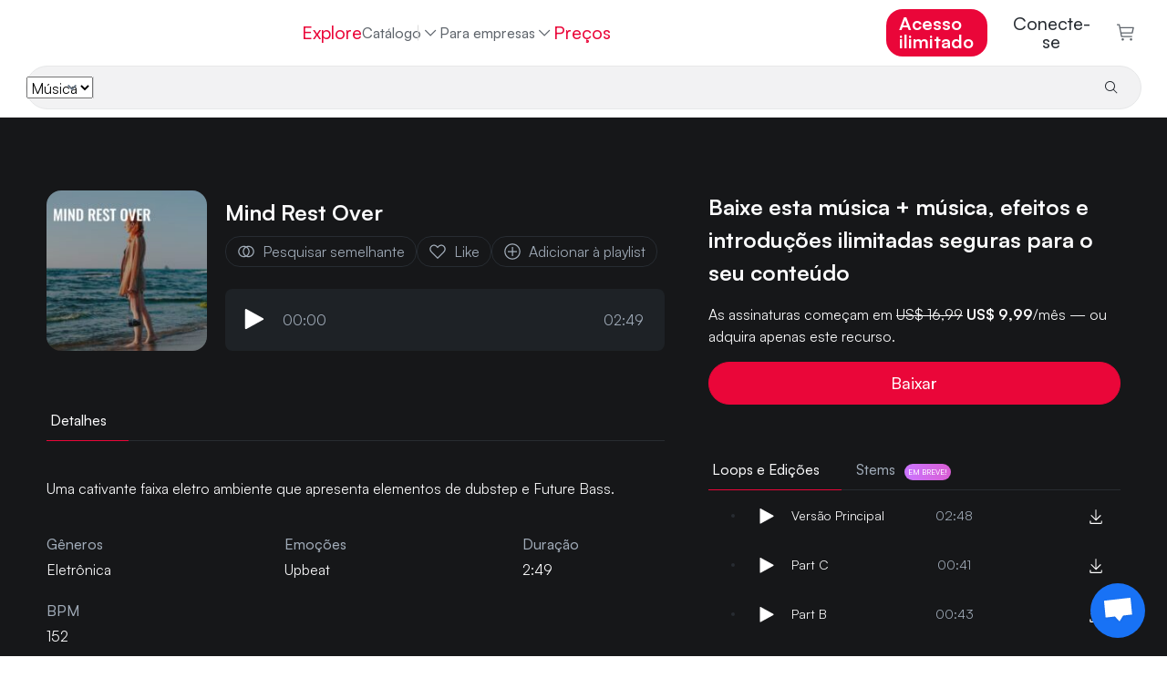

--- FILE ---
content_type: text/html
request_url: https://www.hooksounds.com/pt-br/royalty-free-music/mind-rest-over/2211270/
body_size: 28921
content:
<!doctype html>
<html lang="pt-br">
  <head>
    <meta charset="utf-8" />
    <meta name="viewport" content="width=device-width, initial-scale=1.0" />
    <link rel="apple-touch-icon" sizes="57x57" href="/assets/icon/apple-icon-57x57.png" />
    <link rel="apple-touch-icon" sizes="60x60" href="/assets/icon/apple-icon-60x60.png" />
    <link rel="apple-touch-icon" sizes="72x72" href="/assets/icon/apple-icon-72x72.png" />
    <link rel="apple-touch-icon" sizes="76x76" href="/assets/icon/apple-icon-76x76.png" />
    <link rel="apple-touch-icon" sizes="114x114" href="/assets/icon/apple-icon-114x114.png" />
    <link rel="apple-touch-icon" sizes="120x120" href="/assets/icon/apple-icon-120x120.png" />
    <link rel="apple-touch-icon" sizes="144x144" href="/assets/icon/apple-icon-144x144.png" />
    <link rel="apple-touch-icon" sizes="152x152" href="/assets/icon/apple-icon-152x152.png" />
    <link rel="apple-touch-icon" sizes="180x180" href="/assets/icon/apple-icon-180x180.png" />
    <link rel="icon" type="image/png" sizes="192x192" href="/assets/icon/android-icon-192x192.png" />
    <link rel="icon" type="image/png" sizes="32x32" href="/assets/icon/favicon-32x32.png" />
    <link rel="icon" type="image/png" sizes="96x96" href="/assets/icon/favicon-96x96.png" />
    <link rel="icon" type="image/png" sizes="16x16" href="/assets/icon/favicon-16x16.png" />
    <link rel="shortcut icon" href="/favicon.ico" type="image/x-icon" />
    <link rel="icon" href="/favicon.ico" type="image/x-icon" />
    <link rel="manifest" href="/assets/icon/manifest.json" />
    <meta name="msapplication-TileColor" content="#ffffff" />
    <meta name="msapplication-TileImage" content="/assets/icon/ms-icon-144x144.png" />
    <meta name="theme-color" content="#ffffff" />
    <meta name="facebook-domain-verification" content="3y15ej5uuq6h7v7mcq7sldc17zrhhx" />

    <link rel="preload" href="/assets/fonts/satoshimicro.woff2" as="font" type="font/woff2" crossorigin />
    <link rel="preconnect" href="https://static.hooksounds.com" />

    <style>
      @font-face {
        font-family: 'Satoshi';
        src: url('/assets/fonts/satoshimicro.woff2') format('woff2');
        font-weight: 300 900;
        font-display: optional;
        font-style: normal;
      }
    </style>

    
		<link href="../../../../_app/immutable/assets/alert.DuNaa8-a.css" rel="stylesheet">
		<link href="../../../../_app/immutable/assets/language-dropdown.CTtaqB7J.css" rel="stylesheet">
		<link href="../../../../_app/immutable/assets/user-dropdown.8ins46CL.css" rel="stylesheet">
		<link href="../../../../_app/immutable/assets/track.BNuIKrtC.css" rel="stylesheet">
		<link href="../../../../_app/immutable/assets/reset-password-modal.BYceBrQj.css" rel="stylesheet">
		<link href="../../../../_app/immutable/assets/separator.DC7ddyTW.css" rel="stylesheet">
		<link href="../../../../_app/immutable/assets/auth-form.Bf0rPnGy.css" rel="stylesheet">
		<link href="../../../../_app/immutable/assets/0.CvJCCHS0.css" rel="stylesheet">
		<link href="../../../../_app/immutable/assets/banner.B23skot-.css" rel="stylesheet">
		<link href="../../../../_app/immutable/assets/waveform.Bs_abTBe.css" rel="stylesheet">
		<link href="../../../../_app/immutable/assets/player.FI_OtSCi.css" rel="stylesheet">
		<link href="../../../../_app/immutable/assets/small-track-thumbnail.D3TlW6Kp.css" rel="stylesheet">
		<link href="../../../../_app/immutable/assets/track-wide.Cj4iAXoP.css" rel="stylesheet">
		<link href="../../../../_app/immutable/assets/asset-list.DAWx9652.css" rel="stylesheet">
		<link href="../../../../_app/immutable/assets/tabs.CqASlyVG.css" rel="stylesheet">
		<link href="../../../../_app/immutable/assets/14.B7EU1Jsg.css" rel="stylesheet"><!--12qhfyh--><base href="https://www.hooksounds.com/"/> <!--[--><!--[--><link rel="canonical" href="https://www.hooksounds.com/pt-br/royalty-free-music/mind-rest-over/2211270/"/><!--]--> <!--[--><!--[--><link rel="alternate" hreflang="x-default" href="https://www.hooksounds.com/royalty-free-music/mind-rest-over/2211270/"/><!--]--> <!--[--><!--[--><link rel="alternate" hreflang="en" href="https://www.hooksounds.com/royalty-free-music/mind-rest-over/2211270/"/><!--]--><!--[--><link rel="alternate" hreflang="es" href="https://www.hooksounds.com/es/royalty-free-music/mind-rest-over/2211270/"/><!--]--><!--[--><link rel="alternate" hreflang="de" href="https://www.hooksounds.com/de/royalty-free-music/mind-rest-over/2211270/"/><!--]--><!--[--><link rel="alternate" hreflang="pt-br" href="https://www.hooksounds.com/pt-br/royalty-free-music/mind-rest-over/2211270/"/><!--]--><!--]--><!--]--> <!--[--><!--[!--><!--]--> <!--[--><meta name="description" content="Uma cativante faixa eletro ambiente que apresenta elementos de dubstep e Future Bass."/><!--]--><!--[--><meta property="og:locale" content="pt_BR"/><!--]--> <!--[!--><!--]--><!--[--><meta property="og:type" content="article"/><!--]--> <!--[!--><!--]--><!--[--><meta property="og:title" content="Mind Rest Over | Musicas Livre De Direitos | HookSounds"/><!--]--> <!--[!--><!--]--><!--[--><meta property="og:description" content="Uma cativante faixa eletro ambiente que apresenta elementos de dubstep e Future Bass."/><!--]--> <!--[!--><!--]--><!--[--><meta property="og:url" content="https://www.hooksounds.com/royalty-free-music/mind-rest-over/2211270/"/><!--]--> <!--[!--><!--]--><!--[--><meta property="og:site_name" content="HookSounds"/><!--]--> <!--[!--><!--]--><!--[--><meta property="og:image" content="https://static.hooksounds.com/uploads/2023/02/cover-2211270.jpg"/><!--]--> <!--[!--><!--]--><!--[--><meta property="og:image:secure_url" content="https://static.hooksounds.com/uploads/2023/02/cover-2211270.jpg"/><!--]--> <!--[!--><!--]--><!--[--><meta property="og:image:width" content="1000"/><!--]--> <!--[!--><!--]--><!--[--><meta property="og:image:height" content="1000"/><!--]--> <!--[!--><!--]--><!--[!--><!--]--> <!--[--><meta name="twitter:card" content="summary"/><!--]--><!--[!--><!--]--> <!--[--><meta name="twitter:description" content="Uma cativante faixa eletro ambiente que apresenta elementos de dubstep e Future Bass."/><!--]--><!--[!--><!--]--> <!--[--><meta name="twitter:title" content="Mind Rest Over | Musicas Livre De Direitos | HookSounds"/><!--]--><!--[!--><!--]--> <!--[--><meta name="twitter:image" content="https://static.hooksounds.com/uploads/2023/02/cover-2211270.jpg"/><!--]--><!--]--><!--]--> <script type="application/ld+json">
    {
      "@context": "https://schema.org/",
      "@type": "Corporation",
      "name": "HookSounds",
      "url": "https://www.hooksounds.com/",
      "logo": "https://www.hooksounds.com/assets/home-images/hooksounds-logo-header.svg",
      "image": "https://www.hooksounds.com/assets/home-images/hooksounds-logo-header.svg",
      "email": "support@hooksounds.com",
      "description": "Get original royalty free music and sound effects for YouTube, Instagram, Facebook, Podcasts, Radio, TV and any other multimedia content.",
      "address": {
        "@type": "PostalAddress",
        "postalCode": "80212",
        "streetAddress": "2985 Zenobia St.",
        "addressCountry": "United States",
        "addressRegion": "CO",
        "addressLocality": "Denver"
      },
      "telephone": "+1 718 303 2334",
      "sameAs": [
        "https://www.youtube.com/channel/UCwghrgZdUGTzjESP_ri0Itg",
        "https://www.instagram.com/HookSounds/",
        "https://www.facebook.com/HookSounds/",
        "https://twitter.com/HookSounds"
      ]
    }
  </script><!----><!--mecb2--><style>
    .svelte-progress-bar {
      position: fixed;
      top: 0;
      left: 0;
      height: 2px;
      width: 100%;
      transform-origin: left center;
      transform: scaleX(0);
      transition: transform 0.21s ease-in-out;
      z-index: 10002;
    }

    .svelte-progress-bar-hiding {
      transition: transform 0.8s ease;
    }
  </style><!----><!--1w1fk3c--><!----><script type="application/ld+json">{"@context":"https://schema.org/","@type":"MusicRecording","@id":"https://www.hooksounds.com/pt-br/royalty-free-music/mind-rest-over/2211270/","name":"Mind Rest Over","producer":{"@type":"Organization","name":"HookSounds"},"duration":"T2M49S","recordingOf":{"@type":"MusicComposition","name":"Mind Rest Over"},"acquireLicensePage":"https://www.hooksounds.com/pt-br/royalty-free-music/mind-rest-over/2211270/","audio":"https://www.hooksounds.com/pt-br/royalty-free-music/mind-rest-over/2211270/","offers":[{"@type":"Offer","name":"USE & MENTION (non-commercial)","priceCurrency":"USD","price":0,"identifier":1,"availability":"https://schema.org/InStock"},{"@type":"Offer","name":"PRO License","priceCurrency":"USD","price":24,"identifier":2,"availability":"https://schema.org/InStock"},{"@type":"Offer","name":"BUSINESS License","priceCurrency":"USD","price":99,"identifier":3,"availability":"https://schema.org/InStock"},{"@type":"Offer","name":"BROADCAST License","priceCurrency":"USD","price":580,"identifier":4,"availability":"https://schema.org/InStock"}]}</script><!----> <!----><script type="application/ld+json">{"@context":"https://schema.org","@type":"BreadcrumbList","itemListElement":[{"@type":"ListItem","position":1,"name":"Musica Livre De Direitos","item":"https://www.hooksounds.com/pt-br/royalty-free-music/"},{"@type":"ListItem","position":2,"name":"Mind Rest Over","item":"https://www.hooksounds.com/pt-br/royalty-free-music/mind-rest-over/2211270/"}]}</script><!----><!----><title>Mind Rest Over | Musicas Livre De Direitos | HookSounds</title>
  </head>
  <body data-sveltekit-preload-data="hover">
    <div style="display: contents"><!--[--><!--[--><!----><!--[--><!--[!--><!--]--> <nav class="navbar navbar-white svelte-9zbbc8"><div class="main svelte-9zbbc8"><a class="logo-header svelte-9zbbc8" href="/pt-br/"><img class="full-logo svelte-9zbbc8" alt="Royalty Free Music" title="HookSounds" src="/_app/immutable/assets/full-logo-pink-dark.DKLumNeN.svg"/></a> <ul class="navbar-nav svelte-9zbbc8"><li class="nav-item svelte-9zbbc8"><a class="nav-link svelte-9zbbc8" href="/pt-br/explore/">Explore</a></li> <div class="nav-item catalog-dropdown svelte-9zbbc8"><div class="dropdown svelte-h5d5xk"><button class="nav-link dropdown-toggle svelte-h5d5xk" aria-haspopup="true" aria-expanded="false">Catálogo <img class="chevron svelte-h5d5xk" src="data:image/svg+xml,%3csvg%20width='20'%20height='20'%20viewBox='0%200%2020%2020'%20fill='none'%20xmlns='http://www.w3.org/2000/svg'%3e%3cpath%20d='M10%2013.75L3.75%207.5L4.625%206.625L10%2012L15.375%206.625L16.25%207.5L10%2013.75Z'%20fill='%23A1ACB9'%20/%3e%3c/svg%3e" alt="" aria-hidden="true"/></button> <div class="dropdown-content svelte-h5d5xk"><!--[--><a class="dropdown-item svelte-h5d5xk" href="/pt-br/royalty-free-music/">Música</a><a class="dropdown-item svelte-h5d5xk" href="/pt-br/sound-effects/">SFX</a><a class="dropdown-item svelte-h5d5xk" href="/pt-br/intros/">Intros</a><a class="dropdown-item svelte-h5d5xk" href="/pt-br/my-playlists/">Suas playlists</a><!--]--></div></div><!----></div> <div class="catalog svelte-9zbbc8"><li class="nav-item svelte-9zbbc8 nav-active"><a class="nav-link svelte-9zbbc8" href="/pt-br/royalty-free-music/">Música</a></li> <li class="nav-item svelte-9zbbc8"><a class="nav-link svelte-9zbbc8" href="/pt-br/sound-effects/">SFX</a></li> <li class="nav-item svelte-9zbbc8"><a class="nav-link svelte-9zbbc8" href="/pt-br/intros/">Intros</a></li> <!--[!--><!--]--></div> <li class="nav-item dropdown svelte-9zbbc8"><div class="dropdown svelte-h5d5xk"><button class="nav-link dropdown-toggle svelte-h5d5xk" aria-haspopup="true" aria-expanded="false">Para empresas <img class="chevron svelte-h5d5xk" src="data:image/svg+xml,%3csvg%20width='20'%20height='20'%20viewBox='0%200%2020%2020'%20fill='none'%20xmlns='http://www.w3.org/2000/svg'%3e%3cpath%20d='M10%2013.75L3.75%207.5L4.625%206.625L10%2012L15.375%206.625L16.25%207.5L10%2013.75Z'%20fill='%23A1ACB9'%20/%3e%3c/svg%3e" alt="" aria-hidden="true"/></button> <div class="dropdown-content svelte-h5d5xk"><!--[--><a class="dropdown-item svelte-h5d5xk" href="/pt-br/business-contact/">Times e empresas</a><a class="dropdown-item svelte-h5d5xk" href="/pt-br/about/connect/">API</a><a class="dropdown-item svelte-h5d5xk" href="/pt-br/in-store-music/">Música para lojas</a><!--]--></div></div><!----></li> <!--[--><li class="nav-item svelte-9zbbc8"><a class="nav-link pink svelte-9zbbc8" href="/pt-br/subscriptions/">Preços</a></li><!--]--></ul> <ul class="navbar-nav right-elements svelte-9zbbc8"><!--[--><li class="right-element svelte-9zbbc8"><!--[!--><a class="nav-link get-access main-button svelte-9zbbc8" href="/pt-br/subscriptions/">Acesso ilimitado</a><!--]--></li><!--]--> <!--[!--><li class="auth right-element svelte-9zbbc8"><button class="nav-link svelte-9zbbc8">Conecte-se</button></li><!--]--> <!--[--><li class="cart"><a class="nav-link checkout svelte-9zbbc8" href="/pt-br/checkout/"><img alt="Confirmar" src="data:image/svg+xml,%3csvg%20width='22'%20height='22'%20viewBox='0%200%2022%2022'%20fill='none'%20xmlns='http://www.w3.org/2000/svg'%3e%3cpath%20d='M7.5%2021.5C8.32843%2021.5%209%2020.8284%209%2020C9%2019.1716%208.32843%2018.5%207.5%2018.5C6.67157%2018.5%206%2019.1716%206%2020C6%2020.8284%206.67157%2021.5%207.5%2021.5Z'%20fill='%235E646B'/%3e%3cpath%20d='M18%2021.5C18.8284%2021.5%2019.5%2020.8284%2019.5%2020C19.5%2019.1716%2018.8284%2018.5%2018%2018.5C17.1716%2018.5%2016.5%2019.1716%2016.5%2020C16.5%2020.8284%2017.1716%2021.5%2018%2021.5Z'%20fill='%235E646B'/%3e%3cpath%20d='M21%204.25015H4.365L3.75%201.10015C3.71494%200.928196%203.62068%200.77398%203.48364%200.664348C3.3466%200.554717%203.17546%200.496614%203%200.500153H0V2.00015H2.385L5.25%2016.4002C5.28506%2016.5721%205.37932%2016.7263%205.51636%2016.836C5.6534%2016.9456%205.82454%2017.0037%206%2017.0002H19.5V15.5002H6.615L6%2012.5002H19.5C19.6734%2012.5044%2019.8429%2012.4484%2019.9796%2012.3418C20.1163%2012.2351%2020.2119%2012.0843%2020.25%2011.9152L21.75%205.16515C21.7751%205.05387%2021.7745%204.93832%2021.7483%204.8273C21.722%204.71628%2021.6708%204.61271%2021.5985%204.52448C21.5261%204.43625%2021.4347%204.36568%2021.3309%204.31814C21.2272%204.2706%2021.114%204.24735%2021%204.25015ZM18.9%2011.0002H5.715L4.665%205.75015H20.0625L18.9%2011.0002Z'%20fill='%235E646B'/%3e%3c/svg%3e" loading="lazy" width="21" height="19"/> <!--[!--><!--]--></a></li><!--]--></ul></div> <div class="mobile svelte-9zbbc8"><a class="logo svelte-9zbbc8" href="/pt-br/"><img alt="Royalty Free Music" title="HookSounds" src="/_app/immutable/assets/full-logo-pink-dark.DKLumNeN.svg" class="svelte-9zbbc8"/></a> <!--[--><!--[!--><a class="nav-link get-access main-button svelte-9zbbc8" href="/pt-br/subscriptions/">Acesso ilimitado</a><!--]--><!--]--> <a class="icon svelte-9zbbc8" href="/pt-br/checkout/"><img alt="Carrinho" class="img_charleston-grey" src="data:image/svg+xml,%3csvg%20width='22'%20height='22'%20viewBox='0%200%2022%2022'%20fill='none'%20xmlns='http://www.w3.org/2000/svg'%3e%3cpath%20d='M7.5%2021.5C8.32843%2021.5%209%2020.8284%209%2020C9%2019.1716%208.32843%2018.5%207.5%2018.5C6.67157%2018.5%206%2019.1716%206%2020C6%2020.8284%206.67157%2021.5%207.5%2021.5Z'%20fill='%235E646B'/%3e%3cpath%20d='M18%2021.5C18.8284%2021.5%2019.5%2020.8284%2019.5%2020C19.5%2019.1716%2018.8284%2018.5%2018%2018.5C17.1716%2018.5%2016.5%2019.1716%2016.5%2020C16.5%2020.8284%2017.1716%2021.5%2018%2021.5Z'%20fill='%235E646B'/%3e%3cpath%20d='M21%204.25015H4.365L3.75%201.10015C3.71494%200.928196%203.62068%200.77398%203.48364%200.664348C3.3466%200.554717%203.17546%200.496614%203%200.500153H0V2.00015H2.385L5.25%2016.4002C5.28506%2016.5721%205.37932%2016.7263%205.51636%2016.836C5.6534%2016.9456%205.82454%2017.0037%206%2017.0002H19.5V15.5002H6.615L6%2012.5002H19.5C19.6734%2012.5044%2019.8429%2012.4484%2019.9796%2012.3418C20.1163%2012.2351%2020.2119%2012.0843%2020.25%2011.9152L21.75%205.16515C21.7751%205.05387%2021.7745%204.93832%2021.7483%204.8273C21.722%204.71628%2021.6708%204.61271%2021.5985%204.52448C21.5261%204.43625%2021.4347%204.36568%2021.3309%204.31814C21.2272%204.2706%2021.114%204.24735%2021%204.25015ZM18.9%2011.0002H5.715L4.665%205.75015H20.0625L18.9%2011.0002Z'%20fill='%235E646B'/%3e%3c/svg%3e" loading="lazy" height="16" width="16"/></a> <button class="icon hamburger svelte-9zbbc8" aria-label="Abrir menu"><img alt="Abrir menu" src="data:image/svg+xml,%3csvg%20width='16'%20height='10'%20viewBox='0%200%2016%2010'%20fill='none'%20xmlns='http://www.w3.org/2000/svg'%3e%3cpath%20fill-rule='evenodd'%20clip-rule='evenodd'%20d='M0.5%201.66667V0H15.5V1.66667H0.5ZM0.5%205.83333H15.5V4.16667H0.5V5.83333ZM0.5%2010H15.5V8.33333H0.5V10Z'%20fill='%23272c32'/%3e%3c/svg%3e" loading="lazy" width="16" height="10"/></button></div> <!--[--><div class="search bottom-border svelte-9zbbc8"><form class="search-bar svelte-1jfkr2l transition"><div class="select svelte-1jfkr2l"><select name="asset" class="svelte-1jfkr2l"><option value="music" selected class="svelte-1jfkr2l">Música</option><option value="sfx" class="svelte-1jfkr2l">SFX</option><option value="intros" class="svelte-1jfkr2l">Intros</option></select></div> <div class="line svelte-1jfkr2l"></div> <input name="search" type="text" placeholder="" aria-label="" autocomplete="off" value="" class="svelte-1jfkr2l"/> <button type="submit" class="svelte-1jfkr2l"><img src="data:image/svg+xml,%3csvg%20width='16'%20height='16'%20viewBox='0%200%2016%2016'%20fill='none'%20xmlns='http://www.w3.org/2000/svg'%3e%3cpath%20d='M14.5%2013.7931L10.7239%2010.017C11.6313%208.9277%2012.0838%207.5305%2011.9872%206.11608C11.8907%204.70165%2011.2525%203.37891%2010.2055%202.423C9.15855%201.4671%207.78335%200.951637%206.366%200.983845C4.94865%201.01605%203.59828%201.59345%202.59581%202.59593C1.59333%203.5984%201.01593%204.94877%200.983723%206.36612C0.951515%207.78347%201.46698%209.15867%202.42288%2010.2057C3.37879%2011.2526%204.70153%2011.8908%206.11596%2011.9873C7.53038%2012.0839%208.92758%2011.6314%2010.0169%2010.7241L13.7929%2014.5001L14.5%2013.7931ZM2%206.50012C2%205.6101%202.26392%204.74007%202.75838%204.00005C3.25285%203.26003%203.95565%202.68325%204.77792%202.34266C5.60019%202.00207%206.50499%201.91295%207.3779%202.08658C8.25082%202.26022%209.05264%202.6888%209.68198%203.31814C10.3113%203.94747%2010.7399%204.7493%2010.9135%205.62221C11.0872%206.49513%2010.998%207.39993%2010.6575%208.22219C10.3169%209.04446%209.74008%209.74726%209.00006%2010.2417C8.26004%2010.7362%207.39001%2011.0001%206.5%2011.0001C5.30693%2010.9988%204.1631%2010.5243%203.31948%209.68064C2.47585%208.83701%202.00132%207.69319%202%206.50012Z'%20fill='%23272C32'%20/%3e%3c/svg%3e" alt="Pesquisa" loading="lazy" class="svelte-1jfkr2l"/> <!--[!--><!--]--></button></form><!----></div><!--]--></nav> <!--[!--><!--]--><!----> <!--[!--><!--]--><!--]--> <audio id="player" hidden=""></audio> <!--[!--><!--]--><!----> <!--[!--><!----><div class="grey-background svelte-11e2fnl"><div class="container-ld"><div class="hero svelte-11e2fnl"><div class="left svelte-11e2fnl"><div class="d-flex flex-row"><!--[--><img class="track-image-desktop svelte-11e2fnl" alt="Mind Rest Over" srcset="https://static.hooksounds.com/uploads/2023/02/cover-2211270-100x100.jpg 100w, https://static.hooksounds.com/uploads/2023/02/cover-2211270-200x200.jpg 200w, https://static.hooksounds.com/uploads/2023/02/cover-2211270-300x300.jpg 300w, https://static.hooksounds.com/uploads/2023/02/cover-2211270-400x400.jpg 400w, https://static.hooksounds.com/uploads/2023/02/cover-2211270-800x800.jpg 800w, https://static.hooksounds.com/uploads/2023/02/cover-2211270.jpg 1000w" sizes="176px" fetchpriority="high"/><!--]--> <div class="player-container svelte-11e2fnl"><div class="d-flex flex-row"><!--[--><img class="track-image-mobile svelte-11e2fnl" alt="Mind Rest Over" srcset="https://static.hooksounds.com/uploads/2023/02/cover-2211270-100x100.jpg 100w, https://static.hooksounds.com/uploads/2023/02/cover-2211270-200x200.jpg 200w, https://static.hooksounds.com/uploads/2023/02/cover-2211270-300x300.jpg 300w, https://static.hooksounds.com/uploads/2023/02/cover-2211270-400x400.jpg 400w, https://static.hooksounds.com/uploads/2023/02/cover-2211270-800x800.jpg 800w, https://static.hooksounds.com/uploads/2023/02/cover-2211270.jpg 1000w" sizes="100px" fetchpriority="high"/><!--]--> <div class="d-flex flex-column"><h1 class="title svelte-11e2fnl">Mind Rest Over</h1> <div class="actions-row svelte-11e2fnl"><a rel="nofollow" class="grey-cta svelte-11e2fnl" href="/pt-br/royalty-free-music/?similarTo=2211270"><img class="img_text-invert-secondary icon svelte-11e2fnl" src="data:image/svg+xml,%3csvg%20width='22'%20height='22'%20viewBox='0%200%2022%2022'%20fill='none'%20xmlns='http://www.w3.org/2000/svg'%3e%3cpath%20d='M13.75%204.125C12.8032%204.12452%2011.8666%204.3212%2011%204.7025C10.1334%204.3212%209.19682%204.12452%208.25%204.125C6.42664%204.125%204.67795%204.84933%203.38864%206.13864C2.09933%207.42795%201.375%209.17664%201.375%2011C1.375%2012.8234%202.09933%2014.572%203.38864%2015.8614C4.67795%2017.1507%206.42664%2017.875%208.25%2017.875C9.19682%2017.8755%2010.1334%2017.6788%2011%2017.2975C11.8666%2017.6788%2012.8032%2017.8755%2013.75%2017.875C15.5734%2017.875%2017.322%2017.1507%2018.6114%2015.8614C19.9007%2014.572%2020.625%2012.8234%2020.625%2011C20.625%209.17664%2019.9007%207.42795%2018.6114%206.13864C17.322%204.84933%2015.5734%204.125%2013.75%204.125ZM8.25%2016.5C6.79131%2016.5%205.39236%2015.9205%204.36091%2014.8891C3.32946%2013.8576%202.75%2012.4587%202.75%2011C2.75%209.54131%203.32946%208.14236%204.36091%207.11091C5.39236%206.07946%206.79131%205.5%208.25%205.5C8.65721%205.50039%209.06309%205.54651%209.46%205.6375C8.65704%206.2817%208.009%207.09799%207.56371%208.02613C7.11841%208.95427%206.88723%209.97057%206.88723%2011C6.88723%2012.0294%207.11841%2013.0457%207.56371%2013.9739C8.009%2014.902%208.65704%2015.7183%209.46%2016.3625C9.06309%2016.4535%208.65721%2016.4996%208.25%2016.5ZM13.75%2011C13.749%2011.9645%2013.4944%2012.9118%2013.0117%2013.7468C12.5291%2014.5818%2011.8353%2015.2753%2011%2015.7575C10.1665%2015.274%209.47471%2014.5801%208.99379%2013.7451C8.51288%2012.9102%208.25975%2011.9635%208.25975%2011C8.25975%2010.0365%208.51288%209.08982%208.99379%208.25488C9.47471%207.41993%2010.1665%206.72598%2011%206.2425C11.8353%206.72475%2012.5291%207.41817%2013.0117%208.2532C13.4944%209.08823%2013.749%2010.0355%2013.75%2011ZM13.75%2016.5C13.3428%2016.4996%2012.9369%2016.4535%2012.54%2016.3625C13.343%2015.7183%2013.991%2014.902%2014.4363%2013.9739C14.8816%2013.0457%2015.1128%2012.0294%2015.1128%2011C15.1128%209.97057%2014.8816%208.95427%2014.4363%208.02613C13.991%207.09799%2013.343%206.2817%2012.54%205.6375C12.9369%205.54651%2013.3428%205.50039%2013.75%205.5C15.2087%205.5%2016.6076%206.07946%2017.6391%207.11091C18.6705%208.14236%2019.25%209.54131%2019.25%2011C19.25%2012.4587%2018.6705%2013.8576%2017.6391%2014.8891C16.6076%2015.9205%2015.2087%2016.5%2013.75%2016.5Z'%20fill='white'/%3e%3c/svg%3e" alt="" aria-hidden="true"/> Pesquisar semelhante</a> <button class="grey-cta svelte-11e2fnl"><!--[!--><img class="img_text-invert-secondary icon svelte-11e2fnl" src="data:image/svg+xml,%3csvg%20width='22'%20height='22'%20viewBox='0%200%2022%2022'%20fill='none'%20xmlns='http://www.w3.org/2000/svg'%3e%3cpath%20d='M15.4343%204.125C15.9348%204.12458%2016.4304%204.22409%2016.892%204.4177C17.3536%204.61131%2017.7719%204.89512%2018.1224%205.2525C18.8446%205.98564%2019.2494%206.97342%2019.2494%208.0025C19.2494%209.03158%2018.8446%2010.0194%2018.1224%2010.7525L10.9999%2017.9644L3.87741%2010.7525C3.15524%2010.0194%202.75045%209.03158%202.75045%208.0025C2.75045%206.97342%203.15524%205.98564%203.87741%205.2525C4.22809%204.89538%204.64643%204.61172%205.10797%204.41808C5.56951%204.22444%206.06501%204.12471%206.56553%204.12471C7.06605%204.12471%207.56155%204.22444%208.02309%204.41808C8.48464%204.61172%208.90297%204.89538%209.25366%205.2525L10.9999%207.04L12.7393%205.26625C13.0887%204.90461%2013.5075%204.61716%2013.9705%204.42107C14.4336%204.22497%2014.9314%204.12428%2015.4343%204.125ZM15.4343%202.75C14.7506%202.74942%2014.0738%202.88534%2013.4434%203.14978C12.8129%203.41423%2012.2417%203.80188%2011.763%204.29L10.9999%205.06L10.2368%204.29C9.75756%203.80276%209.18614%203.41578%208.55584%203.15163C7.92553%202.88748%207.24895%202.75144%206.56553%202.75144C5.88211%202.75144%205.20553%202.88748%204.57523%203.15163C3.94492%203.41578%203.3735%203.80276%202.89428%204.29C1.91932%205.28249%201.37305%206.61812%201.37305%208.00938C1.37305%209.40063%201.91932%2010.7363%202.89428%2011.7288L10.9999%2019.9375L19.1055%2011.7288C20.0805%2010.7363%2020.6268%209.40063%2020.6268%208.00938C20.6268%206.61812%2020.0805%205.28249%2019.1055%204.29C18.6264%203.8025%2018.0551%203.41526%2017.4248%203.15086C16.7944%202.88646%2016.1178%202.75019%2015.4343%202.75Z'%20fill='white'/%3e%3c/svg%3e" alt="Salvar" loading="lazy"/> Like<!--]--></button> <button class="grey-cta svelte-11e2fnl"><img class="img_text-invert-secondary icon svelte-11e2fnl" src="data:image/svg+xml,%3csvg%20width='20'%20height='20'%20viewBox='0%200%2020%2020'%20fill='none'%20xmlns='http://www.w3.org/2000/svg'%3e%3crect%20width='20'%20height='20'%20fill='transparent'%20/%3e%3cpath%20d='M10%202.5C14.125%202.5%2017.5%205.875%2017.5%2010C17.5%2014.125%2014.125%2017.5%2010%2017.5C5.875%2017.5%202.5%2014.125%202.5%2010C2.5%205.875%205.875%202.5%2010%202.5ZM10%201.25C5.1875%201.25%201.25%205.1875%201.25%2010C1.25%2014.8125%205.1875%2018.75%2010%2018.75C14.8125%2018.75%2018.75%2014.8125%2018.75%2010C18.75%205.1875%2014.8125%201.25%2010%201.25Z'%20fill='%23ffffff'%20/%3e%3cpath%20d='M15%209.375H10.625V5H9.375V9.375H5V10.625H9.375V15H10.625V10.625H15V9.375Z'%20fill='%23ffffff'%20/%3e%3c/svg%3e" alt="" aria-hidden="true"/> Adicionar à playlist</button></div></div></div> <div class="mini-player svelte-11e2fnl"><div class="player-container svelte-pwqcoe"><div class="wave-container svelte-pwqcoe"><!--[!--><!--[!--><!--[!--><button><img src="data:image/svg+xml,%3csvg%20viewBox='0%200%2011%2013'%20xmlns='http://www.w3.org/2000/svg'%20xml:space='preserve'%20style='fill-rule:evenodd;clip-rule:evenodd;stroke-linejoin:round;stroke-miterlimit:2'%3e%3cpath%20d='M3.5%2014a.504.504%200%200%201-.354-.146A.504.504%200%200%201%203%2013.5v-11a.503.503%200%200%201%20.492-.5.503.503%200%200%201%20.249.062l10%205.5A.496.496%200%200%201%2014%208a.496.496%200%200%201-.259.438l-10%205.5A.497.497%200%200%201%203.5%2014Z'%20style='fill:%23fff;fill-rule:nonzero'%20transform='translate(-3%20-2)'/%3e%3c/svg%3e" class="play-pause svelte-pwqcoe" alt="Reproduzir" loading="lazy"/></button><!--]--><!--]--><!--]--> <div class="time svelte-pwqcoe">00:00</div> <div class="wave svelte-pwqcoe"><div class="container svelte-cozl0z" style=" margin-top: 1rem; margin-bottom: 1rem; "><canvas style="height: 45px" aria-hidden="true" class="svelte-cozl0z"></canvas> <!--[!--><!--]--></div><!----></div> <div class="time svelte-pwqcoe">02:49</div></div></div><!----></div></div></div> <div class="mobile-accordion-item-origin svelte-11e2fnl"><div class="details-tabs svelte-11e2fnl"><div class="svelte-a7z06w"><!--[!--><!--]--> <ul class="nav nav-pills" style="border-bottom: 1px solid var(--border-700); justify-content: flex-start; padding: 0"><!--[--><li class="nav-item tab svelte-a7z06w"><button style="color: var(--text-invert); border-bottom: 1px solid var(--magic-potion); margin-bottom: -1px; padding: 12px 24px 12px 4px;" class="svelte-a7z06w"><!--[!--><!--]--> Detalhes <!--[!--><!--]--></button></li><!--]--></ul> <!--[!--><!--]--></div><!----></div> <div class="details svelte-1va5cdp"><!--[--><div class="description svelte-1va5cdp"><!---->Uma cativante faixa eletro ambiente que apresenta elementos de dubstep e Future Bass.<!----></div><!--]--> <div class="main-table svelte-1va5cdp"><!--[--><div class="column svelte-1va5cdp"><h2 class="title svelte-1va5cdp">Gêneros</h2> <div class="links"><!--[--><a href="/pt-br/royalty-free-music/genre/electronic/" class="svelte-1va5cdp"><div>Eletrônica</div></a><!--]--></div></div><!--]--> <!--[--><div class="column svelte-1va5cdp"><h2 class="title svelte-1va5cdp">Emoções</h2> <div class="links"><!--[--><a href="/pt-br/royalty-free-music/mood/upbeat/" class="svelte-1va5cdp">Upbeat</a><!--]--></div></div><!--]--> <!--[--><div class="column svelte-1va5cdp"><h2 class="title svelte-1va5cdp">Duração</h2> <div>2:49</div></div><!--]--> <!--[--><div class="column svelte-1va5cdp"><h2 class="title svelte-1va5cdp">BPM</h2> <div>152</div></div><!--]--> <!--[!--><!--]--> <!--[!--><!--]--> <!--[!--><!--]--> <!--[!--><!--]--> <!--[!--><!--]--></div> <div><h2 class="tags-title svelte-1va5cdp">Etiqueta</h2> <div class="tags-row svelte-1va5cdp"><!--[!--><!--]--> <div class="d-flex flex-wrap"><!--[--><a class="tag svelte-9v7war" style=" border: 1px solid var(--border-500); color: var(--text-invert-secondary); --tag-hover-background: var(--charleston-black); " href="/pt-br/royalty-free-music/?tagId=96/">electronic</a><a class="tag svelte-9v7war" style=" border: 1px solid var(--border-500); color: var(--text-invert-secondary); --tag-hover-background: var(--charleston-black); " href="/pt-br/royalty-free-music/?tagId=88/">upbeat</a><a class="tag svelte-9v7war" style=" border: 1px solid var(--border-500); color: var(--text-invert-secondary); --tag-hover-background: var(--charleston-black); " href="/pt-br/royalty-free-music/?tagId=903/">advertisement</a><a class="tag svelte-9v7war" style=" border: 1px solid var(--border-500); color: var(--text-invert-secondary); --tag-hover-background: var(--charleston-black); " href="/pt-br/royalty-free-music/?tagId=880/">commercial</a><a class="tag svelte-9v7war" style=" border: 1px solid var(--border-500); color: var(--text-invert-secondary); --tag-hover-background: var(--charleston-black); " href="/pt-br/royalty-free-music/?tagId=179/">energetic</a><a class="tag svelte-9v7war" style=" border: 1px solid var(--border-500); color: var(--text-invert-secondary); --tag-hover-background: var(--charleston-black); " href="/pt-br/royalty-free-music/?tagId=882/">fun</a><a class="tag svelte-9v7war" style=" border: 1px solid var(--border-500); color: var(--text-invert-secondary); --tag-hover-background: var(--charleston-black); " href="/pt-br/royalty-free-music/?tagId=163/">pop</a><a class="tag svelte-9v7war" style=" border: 1px solid var(--border-500); color: var(--text-invert-secondary); --tag-hover-background: var(--charleston-black); " href="/pt-br/royalty-free-music/?tagId=1127/">trailer</a><a class="tag svelte-9v7war" style=" border: 1px solid var(--border-500); color: var(--text-invert-secondary); --tag-hover-background: var(--charleston-black); " href="/pt-br/royalty-free-music/?tagId=876/">cool</a><a class="tag svelte-9v7war" style=" border: 1px solid var(--border-500); color: var(--text-invert-secondary); --tag-hover-background: var(--charleston-black); " href="/pt-br/royalty-free-music/?tagId=145/">dance</a><a class="tag svelte-9v7war" style=" border: 1px solid var(--border-500); color: var(--text-invert-secondary); --tag-hover-background: var(--charleston-black); " href="/pt-br/royalty-free-music/?tagId=177/">confident</a><a class="tag svelte-9v7war" style=" border: 1px solid var(--border-500); color: var(--text-invert-secondary); --tag-hover-background: var(--charleston-black); " href="/pt-br/royalty-free-music/?tagId=155/">powerful</a><a class="tag svelte-9v7war" style=" border: 1px solid var(--border-500); color: var(--text-invert-secondary); --tag-hover-background: var(--charleston-black); " href="/pt-br/royalty-free-music/?tagId=48262/">high energy</a><a class="tag svelte-9v7war" style=" border: 1px solid var(--border-500); color: var(--text-invert-secondary); --tag-hover-background: var(--charleston-black); " href="/pt-br/royalty-free-music/?tagId=1070/">dramatic</a><a class="tag svelte-9v7war" style=" border: 1px solid var(--border-500); color: var(--text-invert-secondary); --tag-hover-background: var(--charleston-black); " href="/pt-br/royalty-free-music/?tagId=2357/">workout</a><a class="tag svelte-9v7war" style=" border: 1px solid var(--border-500); color: var(--text-invert-secondary); --tag-hover-background: var(--charleston-black); " href="/pt-br/royalty-free-music/?tagId=156/">punchy</a><a class="tag svelte-9v7war" style=" border: 1px solid var(--border-500); color: var(--text-invert-secondary); --tag-hover-background: var(--charleston-black); " href="/pt-br/royalty-free-music/?tagId=1804/">vocal chops</a><a class="tag svelte-9v7war" style=" border: 1px solid var(--border-500); color: var(--text-invert-secondary); --tag-hover-background: var(--charleston-black); " href="/pt-br/royalty-free-music/?tagId=157/">sport</a><a class="tag svelte-9v7war" style=" border: 1px solid var(--border-500); color: var(--text-invert-secondary); --tag-hover-background: var(--charleston-black); " href="/pt-br/royalty-free-music/?tagId=1099/">electro</a><a class="tag svelte-9v7war" style=" border: 1px solid var(--border-500); color: var(--text-invert-secondary); --tag-hover-background: var(--charleston-black); " href="/pt-br/royalty-free-music/?tagId=1189/">aggressive</a><a class="tag svelte-9v7war" style=" border: 1px solid var(--border-500); color: var(--text-invert-secondary); --tag-hover-background: var(--charleston-black); " href="/pt-br/royalty-free-music/?tagId=204/">edm</a><a class="tag svelte-9v7war" style=" border: 1px solid var(--border-500); color: var(--text-invert-secondary); --tag-hover-background: var(--charleston-black); " href="/pt-br/royalty-free-music/?tagId=27793/">gaming</a><a class="tag svelte-9v7war" style=" border: 1px solid var(--border-500); color: var(--text-invert-secondary); --tag-hover-background: var(--charleston-black); " href="/pt-br/royalty-free-music/?tagId=1294/">heavy</a><a class="tag svelte-9v7war" style=" border: 1px solid var(--border-500); color: var(--text-invert-secondary); --tag-hover-background: var(--charleston-black); " href="/pt-br/royalty-free-music/?tagId=1460/">car</a><a class="tag svelte-9v7war" style=" border: 1px solid var(--border-500); color: var(--text-invert-secondary); --tag-hover-background: var(--charleston-black); " href="/pt-br/royalty-free-music/?tagId=150/">gym</a><!--]--></div><!----></div></div></div><!----></div></div> <div class="right-column svelte-11e2fnl"><!--[--><div class="download-title svelte-11e2fnl">Baixe esta música + música, efeitos e introduções ilimitadas seguras para o seu conteúdo</div><!--]--> <!--[--><div class="download-subtitle svelte-11e2fnl"><!---->As assinaturas começam em <s>US$ 16,99</s> <b>US$ 9,99</b>/mês — ou adquira apenas este recurso.<!----></div> <div class="buttons-row svelte-11e2fnl"><!--[!--><button type="button" class="cta params svelte-5l2r36" style="
      box-shadow: ;

      justify-content: center;
      flex: 1;
      

      --button-padding-top: 12px;
      --button-padding-bottom: 12px;
      --button-padding-left: 16px;
      --button-padding-right: 16px;
      --button-font-size: var(--md-font-size);
      --button-font-weight: var(--medium-font-weight);
      --button-line-height: 21px;
      --button-width: auto;
      --button-margin-top: 0px;
      --button-margin-bottom: 0px;
      --button-margin-left: 0px;
      --button-margin-right: 0px;
      --button-border: 1px solid var(--magic-potion);
      --button-border-radius: 128px;
      --button-color: white;
      --button-background: var(--magic-potion);
      --button-active-background: var(--magic-potion);
      --button-box-shadow: ;

      --button-width-mobile: auto;
      --button-border-mobile: 1px solid var(--magic-potion);
      --button-color-mobile: white;
      --button-background-mobile: var(--magic-potion);
      --button-active-background-mobile: var(--magic-potion);
      --button-font-size-mobile: var(--xs-font-size);
      --button-font-weight-mobile: var(--medium-font-weight);
      --button-padding-top-mobile: 10px;
      --button-padding-bottom-mobile: 10px;
      --button-padding-left-mobile: 16px;
      --button-padding-right-mobile: 16px;
      --button-margin-top-mobile: 0px;
      --button-margin-bottom-mobile: 0px;
      --button-margin-left-mobile: 0px;
      --button-margin-right-mobile: 0px;
    "><!--[!--><!--]--> <!----> Baixar <!--[!--><!--]--></button><!--]--><!----></div><!--]--> <div class="mobile-accordion-item-origin svelte-11e2fnl"><div class="versions svelte-11e2fnl"><div class="versions-tabs svelte-11e2fnl"><div class="svelte-a7z06w"><!--[!--><!--]--> <ul class="nav nav-pills" style="border-bottom: 1px solid var(--border-700); justify-content: flex-start; padding: 0"><!--[--><li class="nav-item tab svelte-a7z06w"><button style="color: var(--text-invert); border-bottom: 1px solid var(--magic-potion); margin-bottom: -1px; padding: 12px 24px 12px 4px;" class="svelte-a7z06w"><!--[!--><!--]-->  Loops e Edições <!--[!--><!--]--></button></li><li class="nav-item tab svelte-a7z06w"><button disabled style="color: var(--text-invert-secondary); border-bottom: none; margin-bottom: -1px; padding: 12px 24px 12px 4px;" class="svelte-a7z06w"><!--[!--><!--]--> Stems <!--[--><b style="background: linear-gradient(90deg, #CB75FF 0%, #D95ED4 100%);" class="pill svelte-a7z06w"> Em breve!</b><!--]--></button></li><!--]--></ul> <!--[!--><!--]--></div><!----></div> <!--[!--><ul class="svelte-11e2fnl"><!--[--><li class="svelte-11e2fnl"><div class="wave-container svelte-1fcfqi2"><!--[!--><!--[!--><!--[!--><button><img src="data:image/svg+xml,%3csvg%20viewBox='0%200%2011%2013'%20xmlns='http://www.w3.org/2000/svg'%20xml:space='preserve'%20style='fill-rule:evenodd;clip-rule:evenodd;stroke-linejoin:round;stroke-miterlimit:2'%3e%3cpath%20d='M3.5%2014a.504.504%200%200%201-.354-.146A.504.504%200%200%201%203%2013.5v-11a.503.503%200%200%201%20.492-.5.503.503%200%200%201%20.249.062l10%205.5A.496.496%200%200%201%2014%208a.496.496%200%200%201-.259.438l-10%205.5A.497.497%200%200%201%203.5%2014Z'%20style='fill:%23fff;fill-rule:nonzero'%20transform='translate(-3%20-2)'/%3e%3c/svg%3e" class="play-pause svelte-1fcfqi2" alt="Reproduzir" loading="lazy"/></button><!--]--><!--]--><!--]--> <!--[--><div class="title svelte-1fcfqi2">Versão Principal</div><!--]--> <!--[--><div class="time svelte-1fcfqi2">02:48</div><!--]--> <div class="wave svelte-1fcfqi2"><!--[--><div class="container svelte-cozl0z" style=" margin-top: 0; margin-bottom: 0; "><canvas style="height: 20px" aria-hidden="true" class="svelte-cozl0z"></canvas> <!--[!--><!--]--></div><!--]--></div> <!--[--><button><img src="data:image/svg+xml,%3csvg%20width='22'%20height='22'%20viewBox='0%200%2022%2022'%20fill='none'%20xmlns='http://www.w3.org/2000/svg'%3e%3cpath%20d='M17.875%2016.5V19.25H4.125V16.5H2.75V19.25C2.75%2019.6147%202.89487%2019.9644%203.15273%2020.2223C3.41059%2020.4801%203.76033%2020.625%204.125%2020.625H17.875C18.2397%2020.625%2018.5894%2020.4801%2018.8473%2020.2223C19.1051%2019.9644%2019.25%2019.6147%2019.25%2019.25V16.5H17.875Z'%20fill='white'/%3e%3cpath%20d='M17.875%209.625L16.9056%208.65563L11.6875%2013.8669V1.375H10.3125V13.8669L5.09437%208.65563L4.125%209.625L11%2016.5L17.875%209.625Z'%20fill='white'/%3e%3c/svg%3e" class="play-pause svelte-1fcfqi2" alt="Baixar" loading="lazy"/></button><!--]--></div><!----></li><!--]--> <!--[--><li class="svelte-11e2fnl"><div class="wave-container svelte-1fcfqi2"><!--[!--><!--[!--><!--[!--><button><img src="data:image/svg+xml,%3csvg%20viewBox='0%200%2011%2013'%20xmlns='http://www.w3.org/2000/svg'%20xml:space='preserve'%20style='fill-rule:evenodd;clip-rule:evenodd;stroke-linejoin:round;stroke-miterlimit:2'%3e%3cpath%20d='M3.5%2014a.504.504%200%200%201-.354-.146A.504.504%200%200%201%203%2013.5v-11a.503.503%200%200%201%20.492-.5.503.503%200%200%201%20.249.062l10%205.5A.496.496%200%200%201%2014%208a.496.496%200%200%201-.259.438l-10%205.5A.497.497%200%200%201%203.5%2014Z'%20style='fill:%23fff;fill-rule:nonzero'%20transform='translate(-3%20-2)'/%3e%3c/svg%3e" class="play-pause svelte-1fcfqi2" alt="Reproduzir" loading="lazy"/></button><!--]--><!--]--><!--]--> <!--[!--><div class="title svelte-1fcfqi2">Part C</div><!--]--> <!--[--><div class="time svelte-1fcfqi2">00:41</div><!--]--> <div class="wave svelte-1fcfqi2"><!--[--><div class="container svelte-cozl0z" style=" margin-top: 0; margin-bottom: 0; "><canvas style="height: 20px" aria-hidden="true" class="svelte-cozl0z"></canvas> <!--[!--><!--]--></div><!--]--></div> <!--[--><button><img src="data:image/svg+xml,%3csvg%20width='22'%20height='22'%20viewBox='0%200%2022%2022'%20fill='none'%20xmlns='http://www.w3.org/2000/svg'%3e%3cpath%20d='M17.875%2016.5V19.25H4.125V16.5H2.75V19.25C2.75%2019.6147%202.89487%2019.9644%203.15273%2020.2223C3.41059%2020.4801%203.76033%2020.625%204.125%2020.625H17.875C18.2397%2020.625%2018.5894%2020.4801%2018.8473%2020.2223C19.1051%2019.9644%2019.25%2019.6147%2019.25%2019.25V16.5H17.875Z'%20fill='white'/%3e%3cpath%20d='M17.875%209.625L16.9056%208.65563L11.6875%2013.8669V1.375H10.3125V13.8669L5.09437%208.65563L4.125%209.625L11%2016.5L17.875%209.625Z'%20fill='white'/%3e%3c/svg%3e" class="play-pause svelte-1fcfqi2" alt="Baixar" loading="lazy"/></button><!--]--></div><!----></li><li class="svelte-11e2fnl"><div class="wave-container svelte-1fcfqi2"><!--[!--><!--[!--><!--[!--><button><img src="data:image/svg+xml,%3csvg%20viewBox='0%200%2011%2013'%20xmlns='http://www.w3.org/2000/svg'%20xml:space='preserve'%20style='fill-rule:evenodd;clip-rule:evenodd;stroke-linejoin:round;stroke-miterlimit:2'%3e%3cpath%20d='M3.5%2014a.504.504%200%200%201-.354-.146A.504.504%200%200%201%203%2013.5v-11a.503.503%200%200%201%20.492-.5.503.503%200%200%201%20.249.062l10%205.5A.496.496%200%200%201%2014%208a.496.496%200%200%201-.259.438l-10%205.5A.497.497%200%200%201%203.5%2014Z'%20style='fill:%23fff;fill-rule:nonzero'%20transform='translate(-3%20-2)'/%3e%3c/svg%3e" class="play-pause svelte-1fcfqi2" alt="Reproduzir" loading="lazy"/></button><!--]--><!--]--><!--]--> <!--[!--><div class="title svelte-1fcfqi2">Part B</div><!--]--> <!--[--><div class="time svelte-1fcfqi2">00:43</div><!--]--> <div class="wave svelte-1fcfqi2"><!--[--><div class="container svelte-cozl0z" style=" margin-top: 0; margin-bottom: 0; "><canvas style="height: 20px" aria-hidden="true" class="svelte-cozl0z"></canvas> <!--[!--><!--]--></div><!--]--></div> <!--[--><button><img src="data:image/svg+xml,%3csvg%20width='22'%20height='22'%20viewBox='0%200%2022%2022'%20fill='none'%20xmlns='http://www.w3.org/2000/svg'%3e%3cpath%20d='M17.875%2016.5V19.25H4.125V16.5H2.75V19.25C2.75%2019.6147%202.89487%2019.9644%203.15273%2020.2223C3.41059%2020.4801%203.76033%2020.625%204.125%2020.625H17.875C18.2397%2020.625%2018.5894%2020.4801%2018.8473%2020.2223C19.1051%2019.9644%2019.25%2019.6147%2019.25%2019.25V16.5H17.875Z'%20fill='white'/%3e%3cpath%20d='M17.875%209.625L16.9056%208.65563L11.6875%2013.8669V1.375H10.3125V13.8669L5.09437%208.65563L4.125%209.625L11%2016.5L17.875%209.625Z'%20fill='white'/%3e%3c/svg%3e" class="play-pause svelte-1fcfqi2" alt="Baixar" loading="lazy"/></button><!--]--></div><!----></li><li class="svelte-11e2fnl"><div class="wave-container svelte-1fcfqi2"><!--[!--><!--[!--><!--[!--><button><img src="data:image/svg+xml,%3csvg%20viewBox='0%200%2011%2013'%20xmlns='http://www.w3.org/2000/svg'%20xml:space='preserve'%20style='fill-rule:evenodd;clip-rule:evenodd;stroke-linejoin:round;stroke-miterlimit:2'%3e%3cpath%20d='M3.5%2014a.504.504%200%200%201-.354-.146A.504.504%200%200%201%203%2013.5v-11a.503.503%200%200%201%20.492-.5.503.503%200%200%201%20.249.062l10%205.5A.496.496%200%200%201%2014%208a.496.496%200%200%201-.259.438l-10%205.5A.497.497%200%200%201%203.5%2014Z'%20style='fill:%23fff;fill-rule:nonzero'%20transform='translate(-3%20-2)'/%3e%3c/svg%3e" class="play-pause svelte-1fcfqi2" alt="Reproduzir" loading="lazy"/></button><!--]--><!--]--><!--]--> <!--[!--><div class="title svelte-1fcfqi2">Part D</div><!--]--> <!--[--><div class="time svelte-1fcfqi2">00:44</div><!--]--> <div class="wave svelte-1fcfqi2"><!--[--><div class="container svelte-cozl0z" style=" margin-top: 0; margin-bottom: 0; "><canvas style="height: 20px" aria-hidden="true" class="svelte-cozl0z"></canvas> <!--[!--><!--]--></div><!--]--></div> <!--[--><button><img src="data:image/svg+xml,%3csvg%20width='22'%20height='22'%20viewBox='0%200%2022%2022'%20fill='none'%20xmlns='http://www.w3.org/2000/svg'%3e%3cpath%20d='M17.875%2016.5V19.25H4.125V16.5H2.75V19.25C2.75%2019.6147%202.89487%2019.9644%203.15273%2020.2223C3.41059%2020.4801%203.76033%2020.625%204.125%2020.625H17.875C18.2397%2020.625%2018.5894%2020.4801%2018.8473%2020.2223C19.1051%2019.9644%2019.25%2019.6147%2019.25%2019.25V16.5H17.875Z'%20fill='white'/%3e%3cpath%20d='M17.875%209.625L16.9056%208.65563L11.6875%2013.8669V1.375H10.3125V13.8669L5.09437%208.65563L4.125%209.625L11%2016.5L17.875%209.625Z'%20fill='white'/%3e%3c/svg%3e" class="play-pause svelte-1fcfqi2" alt="Baixar" loading="lazy"/></button><!--]--></div><!----></li><li class="svelte-11e2fnl"><div class="wave-container svelte-1fcfqi2"><!--[!--><!--[!--><!--[!--><button><img src="data:image/svg+xml,%3csvg%20viewBox='0%200%2011%2013'%20xmlns='http://www.w3.org/2000/svg'%20xml:space='preserve'%20style='fill-rule:evenodd;clip-rule:evenodd;stroke-linejoin:round;stroke-miterlimit:2'%3e%3cpath%20d='M3.5%2014a.504.504%200%200%201-.354-.146A.504.504%200%200%201%203%2013.5v-11a.503.503%200%200%201%20.492-.5.503.503%200%200%201%20.249.062l10%205.5A.496.496%200%200%201%2014%208a.496.496%200%200%201-.259.438l-10%205.5A.497.497%200%200%201%203.5%2014Z'%20style='fill:%23fff;fill-rule:nonzero'%20transform='translate(-3%20-2)'/%3e%3c/svg%3e" class="play-pause svelte-1fcfqi2" alt="Reproduzir" loading="lazy"/></button><!--]--><!--]--><!--]--> <!--[!--><div class="title svelte-1fcfqi2">Part A</div><!--]--> <!--[--><div class="time svelte-1fcfqi2">00:41</div><!--]--> <div class="wave svelte-1fcfqi2"><!--[--><div class="container svelte-cozl0z" style=" margin-top: 0; margin-bottom: 0; "><canvas style="height: 20px" aria-hidden="true" class="svelte-cozl0z"></canvas> <!--[!--><!--]--></div><!--]--></div> <!--[--><button><img src="data:image/svg+xml,%3csvg%20width='22'%20height='22'%20viewBox='0%200%2022%2022'%20fill='none'%20xmlns='http://www.w3.org/2000/svg'%3e%3cpath%20d='M17.875%2016.5V19.25H4.125V16.5H2.75V19.25C2.75%2019.6147%202.89487%2019.9644%203.15273%2020.2223C3.41059%2020.4801%203.76033%2020.625%204.125%2020.625H17.875C18.2397%2020.625%2018.5894%2020.4801%2018.8473%2020.2223C19.1051%2019.9644%2019.25%2019.6147%2019.25%2019.25V16.5H17.875Z'%20fill='white'/%3e%3cpath%20d='M17.875%209.625L16.9056%208.65563L11.6875%2013.8669V1.375H10.3125V13.8669L5.09437%208.65563L4.125%209.625L11%2016.5L17.875%209.625Z'%20fill='white'/%3e%3c/svg%3e" class="play-pause svelte-1fcfqi2" alt="Baixar" loading="lazy"/></button><!--]--></div><!----></li><!--]--></ul><!--]--></div></div> <div class="mobile-accordion svelte-11e2fnl"><button class="svelte-11e2fnl">Detalhes <img src="data:image/svg+xml,%3csvg%20width='20'%20height='20'%20viewBox='0%200%2020%2020'%20fill='none'%20xmlns='http://www.w3.org/2000/svg'%3e%3cpath%20d='M10%2013.75L3.75%207.5L4.625%206.625L10%2012L15.375%206.625L16.25%207.5L10%2013.75Z'%20fill='%23A1ACB9'%20/%3e%3c/svg%3e" alt="" aria-hidden="true" loading="lazy" class="svelte-11e2fnl"/></button> <button class="svelte-11e2fnl"> Loops e Edições <img src="data:image/svg+xml,%3csvg%20width='20'%20height='20'%20viewBox='0%200%2020%2020'%20fill='none'%20xmlns='http://www.w3.org/2000/svg'%3e%3cpath%20d='M10%2013.75L3.75%207.5L4.625%206.625L10%2012L15.375%206.625L16.25%207.5L10%2013.75Z'%20fill='%23A1ACB9'%20/%3e%3c/svg%3e" alt="" aria-hidden="true" loading="lazy" class="svelte-11e2fnl"/></button></div></div></div></div></div> <div class="container-ld"><!--[--><h2 class="similar-tracks svelte-11e2fnl">Faixas semelhantes</h2><!--]--> <div class="grid svelte-1s509mj"><!--[--><div class="track-width svelte-1s509mj"><div class="wrap svelte-ggx4hd"><div class="button-wrap svelte-1xx57i8 with-cover"><!--[!--><!--[!--><button class="play reveal svelte-1xx57i8 with-cover"><!--[--><img src="data:image/svg+xml,%3csvg%20viewBox='0%200%2011%2013'%20xmlns='http://www.w3.org/2000/svg'%20xml:space='preserve'%20style='fill-rule:evenodd;clip-rule:evenodd;stroke-linejoin:round;stroke-miterlimit:2'%3e%3cpath%20d='M3.5%2014a.504.504%200%200%201-.354-.146A.504.504%200%200%201%203%2013.5v-11a.503.503%200%200%201%20.492-.5.503.503%200%200%201%20.249.062l10%205.5A.496.496%200%200%201%2014%208a.496.496%200%200%201-.259.438l-10%205.5A.497.497%200%200%201%203.5%2014Z'%20style='fill:%23fff;fill-rule:nonzero'%20transform='translate(-3%20-2)'/%3e%3c/svg%3e" alt="Reproduzir" loading="lazy" class="svelte-1xx57i8"/><!--]--></button><!--]--><!--]--> <!--[--><img class="cover svelte-1xx57i8" srcset="https://static.hooksounds.com/uploads/2023/02/cover-1721519-100x100.jpg 100w, https://static.hooksounds.com/uploads/2023/02/cover-1721519-200x200.jpg 200w, https://static.hooksounds.com/uploads/2023/02/cover-1721519-300x300.jpg 300w, https://static.hooksounds.com/uploads/2023/02/cover-1721519-400x400.jpg 400w, https://static.hooksounds.com/uploads/2023/02/cover-1721519-800x800.jpg 800w, https://static.hooksounds.com/uploads/2023/02/cover-1721519.jpg 1000w" aria-hidden="true" alt="" sizes="(max-width: 620px) 44px, 48px" loading="lazy"/><!--]--></div><!----> <div class="title-column svelte-ggx4hd"><a class="title svelte-ggx4hd" href="/pt-br/royalty-free-music/say-hello/1721519/">Say Hello</a> <div class="mobile-info svelte-ggx4hd"><div class="time svelte-ggx4hd">2:44</div> <!--[--><a href="/pt-br/royalty-free-music/genre/electronic/" style=" --mobile-color: #3C78FF; --desktop-color: var(--text-primary); --mobile-background: transparent; --desktop-background: #E5EDFF; " class="svelte-1rzw8ic small">Electronic</a><!--]--> <!--[!--><!--]--></div></div> <!--[--><button class="versions-button svelte-ggx4hd">+3 <span class="svelte-ggx4hd">versões</span> <img class="chevron svelte-ggx4hd" src="data:image/svg+xml,%3csvg%20width='20'%20height='20'%20viewBox='0%200%2020%2020'%20fill='none'%20xmlns='http://www.w3.org/2000/svg'%3e%3cpath%20d='M10%2013.75L3.75%207.5L4.625%206.625L10%2012L15.375%206.625L16.25%207.5L10%2013.75Z'%20fill='%23A1ACB9'%20/%3e%3c/svg%3e" alt="Versões" loading="lazy"/></button><!--]--> <div class="wave svelte-ggx4hd"><div class="container svelte-cozl0z" style=" margin-top: 1rem; margin-bottom: 1rem; "><canvas style="height: 47px" aria-hidden="true" class="svelte-cozl0z"></canvas> <!--[!--><!--]--></div><!----></div> <div class="vertical svelte-ggx4hd"><div class="time svelte-ggx4hd">02:44</div> <!--[--><div class="bpm svelte-ggx4hd">BPM: 120</div><!--]--></div> <div class="vertical tags svelte-ggx4hd"><div class="categories svelte-ggx4hd"><!--[--><a href="/pt-br/royalty-free-music/genre/electronic/" style=" --mobile-color: #3C78FF; --desktop-color: var(--text-primary); --mobile-background: transparent; --desktop-background: #E5EDFF; " class="svelte-1rzw8ic">Electronic</a><!--]--> <!--[--><a href="/pt-br/royalty-free-music/mood/upbeat/" style=" --mobile-color: #0EA7A7; --desktop-color: var(--text-primary); --mobile-background: transparent; --desktop-background: #E5FFFF; " class="svelte-1rzw8ic">Upbeat</a><!--]--> <!--[!--><!--]--></div> <!--[--><!--[!--><a rel="nofollow" href="/pt-br/royalty-free-music/?tagId=85/" class="svelte-m96yq3 first">Positive</a><!--[-->, <!--]--><!--]--><!--[!--><a rel="nofollow" href="/pt-br/royalty-free-music/?tagId=96/" class="svelte-m96yq3">Electronic</a><!--[-->, <!--]--><!--]--><!--[!--><a rel="nofollow" href="/pt-br/royalty-free-music/?tagId=88/" class="svelte-m96yq3">Upbeat</a><!--[!--><!--]--><!--]--><!--]--><!----></div> <div class="download-remove-container svelte-ggx4hd"><!--[--><div class="dropdown"><button class="icon small download-button svelte-eikqtt"><img class="img_text-secondary svelte-eikqtt" src="data:image/svg+xml,%3csvg%20width='22'%20height='22'%20viewBox='0%200%2022%2022'%20fill='none'%20xmlns='http://www.w3.org/2000/svg'%3e%3cpath%20d='M17.875%2016.5V19.25H4.125V16.5H2.75V19.25C2.75%2019.6147%202.89487%2019.9644%203.15273%2020.2223C3.41059%2020.4801%203.76033%2020.625%204.125%2020.625H17.875C18.2397%2020.625%2018.5894%2020.4801%2018.8473%2020.2223C19.1051%2019.9644%2019.25%2019.6147%2019.25%2019.25V16.5H17.875Z'%20fill='white'/%3e%3cpath%20d='M17.875%209.625L16.9056%208.65563L11.6875%2013.8669V1.375H10.3125V13.8669L5.09437%208.65563L4.125%209.625L11%2016.5L17.875%209.625Z'%20fill='white'/%3e%3c/svg%3e" alt="Baixar" loading="lazy"/></button> <!--[!--><!--]--></div><!--]--><!----> <!--[!--><!--]--></div> <div class="actions-desktop svelte-ggx4hd"><!--[--><a rel="nofollow" class="icon similar small svelte-ggx4hd" href="/pt-br/royalty-free-music/?similarTo=1721519"><img class="img_text-secondary svelte-ggx4hd" src="data:image/svg+xml,%3csvg%20width='22'%20height='22'%20viewBox='0%200%2022%2022'%20fill='none'%20xmlns='http://www.w3.org/2000/svg'%3e%3cpath%20d='M13.75%204.125C12.8032%204.12452%2011.8666%204.3212%2011%204.7025C10.1334%204.3212%209.19682%204.12452%208.25%204.125C6.42664%204.125%204.67795%204.84933%203.38864%206.13864C2.09933%207.42795%201.375%209.17664%201.375%2011C1.375%2012.8234%202.09933%2014.572%203.38864%2015.8614C4.67795%2017.1507%206.42664%2017.875%208.25%2017.875C9.19682%2017.8755%2010.1334%2017.6788%2011%2017.2975C11.8666%2017.6788%2012.8032%2017.8755%2013.75%2017.875C15.5734%2017.875%2017.322%2017.1507%2018.6114%2015.8614C19.9007%2014.572%2020.625%2012.8234%2020.625%2011C20.625%209.17664%2019.9007%207.42795%2018.6114%206.13864C17.322%204.84933%2015.5734%204.125%2013.75%204.125ZM8.25%2016.5C6.79131%2016.5%205.39236%2015.9205%204.36091%2014.8891C3.32946%2013.8576%202.75%2012.4587%202.75%2011C2.75%209.54131%203.32946%208.14236%204.36091%207.11091C5.39236%206.07946%206.79131%205.5%208.25%205.5C8.65721%205.50039%209.06309%205.54651%209.46%205.6375C8.65704%206.2817%208.009%207.09799%207.56371%208.02613C7.11841%208.95427%206.88723%209.97057%206.88723%2011C6.88723%2012.0294%207.11841%2013.0457%207.56371%2013.9739C8.009%2014.902%208.65704%2015.7183%209.46%2016.3625C9.06309%2016.4535%208.65721%2016.4996%208.25%2016.5ZM13.75%2011C13.749%2011.9645%2013.4944%2012.9118%2013.0117%2013.7468C12.5291%2014.5818%2011.8353%2015.2753%2011%2015.7575C10.1665%2015.274%209.47471%2014.5801%208.99379%2013.7451C8.51288%2012.9102%208.25975%2011.9635%208.25975%2011C8.25975%2010.0365%208.51288%209.08982%208.99379%208.25488C9.47471%207.41993%2010.1665%206.72598%2011%206.2425C11.8353%206.72475%2012.5291%207.41817%2013.0117%208.2532C13.4944%209.08823%2013.749%2010.0355%2013.75%2011ZM13.75%2016.5C13.3428%2016.4996%2012.9369%2016.4535%2012.54%2016.3625C13.343%2015.7183%2013.991%2014.902%2014.4363%2013.9739C14.8816%2013.0457%2015.1128%2012.0294%2015.1128%2011C15.1128%209.97057%2014.8816%208.95427%2014.4363%208.02613C13.991%207.09799%2013.343%206.2817%2012.54%205.6375C12.9369%205.54651%2013.3428%205.50039%2013.75%205.5C15.2087%205.5%2016.6076%206.07946%2017.6391%207.11091C18.6705%208.14236%2019.25%209.54131%2019.25%2011C19.25%2012.4587%2018.6705%2013.8576%2017.6391%2014.8891C16.6076%2015.9205%2015.2087%2016.5%2013.75%2016.5Z'%20fill='white'/%3e%3c/svg%3e" alt="Similar tracks" loading="lazy"/></a><!--]--> <button class="icon small svelte-ggx4hd"><!--[!--><img class="img_text-secondary svelte-ggx4hd" src="data:image/svg+xml,%3csvg%20width='22'%20height='22'%20viewBox='0%200%2022%2022'%20fill='none'%20xmlns='http://www.w3.org/2000/svg'%3e%3cpath%20d='M15.4343%204.125C15.9348%204.12458%2016.4304%204.22409%2016.892%204.4177C17.3536%204.61131%2017.7719%204.89512%2018.1224%205.2525C18.8446%205.98564%2019.2494%206.97342%2019.2494%208.0025C19.2494%209.03158%2018.8446%2010.0194%2018.1224%2010.7525L10.9999%2017.9644L3.87741%2010.7525C3.15524%2010.0194%202.75045%209.03158%202.75045%208.0025C2.75045%206.97342%203.15524%205.98564%203.87741%205.2525C4.22809%204.89538%204.64643%204.61172%205.10797%204.41808C5.56951%204.22444%206.06501%204.12471%206.56553%204.12471C7.06605%204.12471%207.56155%204.22444%208.02309%204.41808C8.48464%204.61172%208.90297%204.89538%209.25366%205.2525L10.9999%207.04L12.7393%205.26625C13.0887%204.90461%2013.5075%204.61716%2013.9705%204.42107C14.4336%204.22497%2014.9314%204.12428%2015.4343%204.125ZM15.4343%202.75C14.7506%202.74942%2014.0738%202.88534%2013.4434%203.14978C12.8129%203.41423%2012.2417%203.80188%2011.763%204.29L10.9999%205.06L10.2368%204.29C9.75756%203.80276%209.18614%203.41578%208.55584%203.15163C7.92553%202.88748%207.24895%202.75144%206.56553%202.75144C5.88211%202.75144%205.20553%202.88748%204.57523%203.15163C3.94492%203.41578%203.3735%203.80276%202.89428%204.29C1.91932%205.28249%201.37305%206.61812%201.37305%208.00938C1.37305%209.40063%201.91932%2010.7363%202.89428%2011.7288L10.9999%2019.9375L19.1055%2011.7288C20.0805%2010.7363%2020.6268%209.40063%2020.6268%208.00938C20.6268%206.61812%2020.0805%205.28249%2019.1055%204.29C18.6264%203.8025%2018.0551%203.41526%2017.4248%203.15086C16.7944%202.88646%2016.1178%202.75019%2015.4343%202.75Z'%20fill='white'/%3e%3c/svg%3e" alt="Salvar" loading="lazy"/><!--]--></button> <button aria-label="Adicionar à playlist" class="icon small playlist-add-button svelte-ggx4hd"><img class="img_text-secondary svelte-ggx4hd" src="data:image/svg+xml,%3csvg%20width='20'%20height='20'%20viewBox='0%200%2020%2020'%20fill='none'%20xmlns='http://www.w3.org/2000/svg'%3e%3crect%20width='20'%20height='20'%20fill='transparent'%20/%3e%3cpath%20d='M10%202.5C14.125%202.5%2017.5%205.875%2017.5%2010C17.5%2014.125%2014.125%2017.5%2010%2017.5C5.875%2017.5%202.5%2014.125%202.5%2010C2.5%205.875%205.875%202.5%2010%202.5ZM10%201.25C5.1875%201.25%201.25%205.1875%201.25%2010C1.25%2014.8125%205.1875%2018.75%2010%2018.75C14.8125%2018.75%2018.75%2014.8125%2018.75%2010C18.75%205.1875%2014.8125%201.25%2010%201.25Z'%20fill='%23ffffff'%20/%3e%3cpath%20d='M15%209.375H10.625V5H9.375V9.375H5V10.625H9.375V15H10.625V10.625H15V9.375Z'%20fill='%23ffffff'%20/%3e%3c/svg%3e" alt="Adicionar à playlist" loading="lazy"/> <!--[--><span class="new-badge svelte-ggx4hd">Novo!</span><!--]--></button></div> <div class="actions-mobile svelte-ggx4hd"><div class="track-actions-dropdown svelte-1ka2x3d"><button class="menu-button svelte-1ka2x3d" aria-label="More actions"><svg width="20" height="20" viewBox="0 0 20 20" fill="none" xmlns="http://www.w3.org/2000/svg"><circle cx="10" cy="4" r="1.5" fill="currentColor"></circle><circle cx="10" cy="10" r="1.5" fill="currentColor"></circle><circle cx="10" cy="16" r="1.5" fill="currentColor"></circle></svg></button> <!--[!--><!--]--></div><!----></div></div> <!--[!--><!--]--><!----></div><div class="track-width svelte-1s509mj"><div class="wrap svelte-ggx4hd"><div class="button-wrap svelte-1xx57i8 with-cover"><!--[!--><!--[!--><button class="play reveal svelte-1xx57i8 with-cover"><!--[--><img src="data:image/svg+xml,%3csvg%20viewBox='0%200%2011%2013'%20xmlns='http://www.w3.org/2000/svg'%20xml:space='preserve'%20style='fill-rule:evenodd;clip-rule:evenodd;stroke-linejoin:round;stroke-miterlimit:2'%3e%3cpath%20d='M3.5%2014a.504.504%200%200%201-.354-.146A.504.504%200%200%201%203%2013.5v-11a.503.503%200%200%201%20.492-.5.503.503%200%200%201%20.249.062l10%205.5A.496.496%200%200%201%2014%208a.496.496%200%200%201-.259.438l-10%205.5A.497.497%200%200%201%203.5%2014Z'%20style='fill:%23fff;fill-rule:nonzero'%20transform='translate(-3%20-2)'/%3e%3c/svg%3e" alt="Reproduzir" loading="lazy" class="svelte-1xx57i8"/><!--]--></button><!--]--><!--]--> <!--[--><img class="cover svelte-1xx57i8" srcset="https://static.hooksounds.com/uploads/2023/02/cover-1505471-100x100.jpg 100w, https://static.hooksounds.com/uploads/2023/02/cover-1505471-200x200.jpg 200w, https://static.hooksounds.com/uploads/2023/02/cover-1505471-300x300.jpg 300w, https://static.hooksounds.com/uploads/2023/02/cover-1505471-400x400.jpg 400w, https://static.hooksounds.com/uploads/2023/02/cover-1505471-800x800.jpg 800w, https://static.hooksounds.com/uploads/2023/02/cover-1505471.jpg 1000w" aria-hidden="true" alt="" sizes="(max-width: 620px) 44px, 48px" loading="lazy"/><!--]--></div><!----> <div class="title-column svelte-ggx4hd"><a class="title svelte-ggx4hd" href="/pt-br/royalty-free-music/warp-speed-2/1505471/">Warp Speed - Electronic</a> <div class="mobile-info svelte-ggx4hd"><div class="time svelte-ggx4hd">3:52</div> <!--[--><a href="/pt-br/royalty-free-music/genre/electronic/" style=" --mobile-color: #3C78FF; --desktop-color: var(--text-primary); --mobile-background: transparent; --desktop-background: #E5EDFF; " class="svelte-1rzw8ic small">Electronic</a><!--]--> <!--[!--><!--]--></div></div> <!--[--><button class="versions-button svelte-ggx4hd">+3 <span class="svelte-ggx4hd">versões</span> <img class="chevron svelte-ggx4hd" src="data:image/svg+xml,%3csvg%20width='20'%20height='20'%20viewBox='0%200%2020%2020'%20fill='none'%20xmlns='http://www.w3.org/2000/svg'%3e%3cpath%20d='M10%2013.75L3.75%207.5L4.625%206.625L10%2012L15.375%206.625L16.25%207.5L10%2013.75Z'%20fill='%23A1ACB9'%20/%3e%3c/svg%3e" alt="Versões" loading="lazy"/></button><!--]--> <div class="wave svelte-ggx4hd"><div class="container svelte-cozl0z" style=" margin-top: 1rem; margin-bottom: 1rem; "><canvas style="height: 47px" aria-hidden="true" class="svelte-cozl0z"></canvas> <!--[!--><!--]--></div><!----></div> <div class="vertical svelte-ggx4hd"><div class="time svelte-ggx4hd">03:52</div> <!--[--><div class="bpm svelte-ggx4hd">BPM: 130</div><!--]--></div> <div class="vertical tags svelte-ggx4hd"><div class="categories svelte-ggx4hd"><!--[--><a href="/pt-br/royalty-free-music/genre/electronic/" style=" --mobile-color: #3C78FF; --desktop-color: var(--text-primary); --mobile-background: transparent; --desktop-background: #E5EDFF; " class="svelte-1rzw8ic">Electronic</a><!--]--> <!--[--><a href="/pt-br/royalty-free-music/mood/energetic/" style=" --mobile-color: #FD22E4; --desktop-color: var(--text-primary); --mobile-background: transparent; --desktop-background: #FFE5FC; " class="svelte-1rzw8ic">Energetic</a><!--]--> <!--[!--><!--]--></div> <!--[--><!--[!--><a rel="nofollow" href="/pt-br/royalty-free-music/?tagId=85/" class="svelte-m96yq3 first">Positive</a><!--[-->, <!--]--><!--]--><!--[!--><a rel="nofollow" href="/pt-br/royalty-free-music/?tagId=96/" class="svelte-m96yq3">Electronic</a><!--[-->, <!--]--><!--]--><!--[!--><a rel="nofollow" href="/pt-br/royalty-free-music/?tagId=88/" class="svelte-m96yq3">Upbeat</a><!--[!--><!--]--><!--]--><!--]--><!----></div> <div class="download-remove-container svelte-ggx4hd"><!--[--><div class="dropdown"><button class="icon small download-button svelte-eikqtt"><img class="img_text-secondary svelte-eikqtt" src="data:image/svg+xml,%3csvg%20width='22'%20height='22'%20viewBox='0%200%2022%2022'%20fill='none'%20xmlns='http://www.w3.org/2000/svg'%3e%3cpath%20d='M17.875%2016.5V19.25H4.125V16.5H2.75V19.25C2.75%2019.6147%202.89487%2019.9644%203.15273%2020.2223C3.41059%2020.4801%203.76033%2020.625%204.125%2020.625H17.875C18.2397%2020.625%2018.5894%2020.4801%2018.8473%2020.2223C19.1051%2019.9644%2019.25%2019.6147%2019.25%2019.25V16.5H17.875Z'%20fill='white'/%3e%3cpath%20d='M17.875%209.625L16.9056%208.65563L11.6875%2013.8669V1.375H10.3125V13.8669L5.09437%208.65563L4.125%209.625L11%2016.5L17.875%209.625Z'%20fill='white'/%3e%3c/svg%3e" alt="Baixar" loading="lazy"/></button> <!--[!--><!--]--></div><!--]--><!----> <!--[!--><!--]--></div> <div class="actions-desktop svelte-ggx4hd"><!--[--><a rel="nofollow" class="icon similar small svelte-ggx4hd" href="/pt-br/royalty-free-music/?similarTo=1505471"><img class="img_text-secondary svelte-ggx4hd" src="data:image/svg+xml,%3csvg%20width='22'%20height='22'%20viewBox='0%200%2022%2022'%20fill='none'%20xmlns='http://www.w3.org/2000/svg'%3e%3cpath%20d='M13.75%204.125C12.8032%204.12452%2011.8666%204.3212%2011%204.7025C10.1334%204.3212%209.19682%204.12452%208.25%204.125C6.42664%204.125%204.67795%204.84933%203.38864%206.13864C2.09933%207.42795%201.375%209.17664%201.375%2011C1.375%2012.8234%202.09933%2014.572%203.38864%2015.8614C4.67795%2017.1507%206.42664%2017.875%208.25%2017.875C9.19682%2017.8755%2010.1334%2017.6788%2011%2017.2975C11.8666%2017.6788%2012.8032%2017.8755%2013.75%2017.875C15.5734%2017.875%2017.322%2017.1507%2018.6114%2015.8614C19.9007%2014.572%2020.625%2012.8234%2020.625%2011C20.625%209.17664%2019.9007%207.42795%2018.6114%206.13864C17.322%204.84933%2015.5734%204.125%2013.75%204.125ZM8.25%2016.5C6.79131%2016.5%205.39236%2015.9205%204.36091%2014.8891C3.32946%2013.8576%202.75%2012.4587%202.75%2011C2.75%209.54131%203.32946%208.14236%204.36091%207.11091C5.39236%206.07946%206.79131%205.5%208.25%205.5C8.65721%205.50039%209.06309%205.54651%209.46%205.6375C8.65704%206.2817%208.009%207.09799%207.56371%208.02613C7.11841%208.95427%206.88723%209.97057%206.88723%2011C6.88723%2012.0294%207.11841%2013.0457%207.56371%2013.9739C8.009%2014.902%208.65704%2015.7183%209.46%2016.3625C9.06309%2016.4535%208.65721%2016.4996%208.25%2016.5ZM13.75%2011C13.749%2011.9645%2013.4944%2012.9118%2013.0117%2013.7468C12.5291%2014.5818%2011.8353%2015.2753%2011%2015.7575C10.1665%2015.274%209.47471%2014.5801%208.99379%2013.7451C8.51288%2012.9102%208.25975%2011.9635%208.25975%2011C8.25975%2010.0365%208.51288%209.08982%208.99379%208.25488C9.47471%207.41993%2010.1665%206.72598%2011%206.2425C11.8353%206.72475%2012.5291%207.41817%2013.0117%208.2532C13.4944%209.08823%2013.749%2010.0355%2013.75%2011ZM13.75%2016.5C13.3428%2016.4996%2012.9369%2016.4535%2012.54%2016.3625C13.343%2015.7183%2013.991%2014.902%2014.4363%2013.9739C14.8816%2013.0457%2015.1128%2012.0294%2015.1128%2011C15.1128%209.97057%2014.8816%208.95427%2014.4363%208.02613C13.991%207.09799%2013.343%206.2817%2012.54%205.6375C12.9369%205.54651%2013.3428%205.50039%2013.75%205.5C15.2087%205.5%2016.6076%206.07946%2017.6391%207.11091C18.6705%208.14236%2019.25%209.54131%2019.25%2011C19.25%2012.4587%2018.6705%2013.8576%2017.6391%2014.8891C16.6076%2015.9205%2015.2087%2016.5%2013.75%2016.5Z'%20fill='white'/%3e%3c/svg%3e" alt="Similar tracks" loading="lazy"/></a><!--]--> <button class="icon small svelte-ggx4hd"><!--[!--><img class="img_text-secondary svelte-ggx4hd" src="data:image/svg+xml,%3csvg%20width='22'%20height='22'%20viewBox='0%200%2022%2022'%20fill='none'%20xmlns='http://www.w3.org/2000/svg'%3e%3cpath%20d='M15.4343%204.125C15.9348%204.12458%2016.4304%204.22409%2016.892%204.4177C17.3536%204.61131%2017.7719%204.89512%2018.1224%205.2525C18.8446%205.98564%2019.2494%206.97342%2019.2494%208.0025C19.2494%209.03158%2018.8446%2010.0194%2018.1224%2010.7525L10.9999%2017.9644L3.87741%2010.7525C3.15524%2010.0194%202.75045%209.03158%202.75045%208.0025C2.75045%206.97342%203.15524%205.98564%203.87741%205.2525C4.22809%204.89538%204.64643%204.61172%205.10797%204.41808C5.56951%204.22444%206.06501%204.12471%206.56553%204.12471C7.06605%204.12471%207.56155%204.22444%208.02309%204.41808C8.48464%204.61172%208.90297%204.89538%209.25366%205.2525L10.9999%207.04L12.7393%205.26625C13.0887%204.90461%2013.5075%204.61716%2013.9705%204.42107C14.4336%204.22497%2014.9314%204.12428%2015.4343%204.125ZM15.4343%202.75C14.7506%202.74942%2014.0738%202.88534%2013.4434%203.14978C12.8129%203.41423%2012.2417%203.80188%2011.763%204.29L10.9999%205.06L10.2368%204.29C9.75756%203.80276%209.18614%203.41578%208.55584%203.15163C7.92553%202.88748%207.24895%202.75144%206.56553%202.75144C5.88211%202.75144%205.20553%202.88748%204.57523%203.15163C3.94492%203.41578%203.3735%203.80276%202.89428%204.29C1.91932%205.28249%201.37305%206.61812%201.37305%208.00938C1.37305%209.40063%201.91932%2010.7363%202.89428%2011.7288L10.9999%2019.9375L19.1055%2011.7288C20.0805%2010.7363%2020.6268%209.40063%2020.6268%208.00938C20.6268%206.61812%2020.0805%205.28249%2019.1055%204.29C18.6264%203.8025%2018.0551%203.41526%2017.4248%203.15086C16.7944%202.88646%2016.1178%202.75019%2015.4343%202.75Z'%20fill='white'/%3e%3c/svg%3e" alt="Salvar" loading="lazy"/><!--]--></button> <button aria-label="Adicionar à playlist" class="icon small playlist-add-button svelte-ggx4hd"><img class="img_text-secondary svelte-ggx4hd" src="data:image/svg+xml,%3csvg%20width='20'%20height='20'%20viewBox='0%200%2020%2020'%20fill='none'%20xmlns='http://www.w3.org/2000/svg'%3e%3crect%20width='20'%20height='20'%20fill='transparent'%20/%3e%3cpath%20d='M10%202.5C14.125%202.5%2017.5%205.875%2017.5%2010C17.5%2014.125%2014.125%2017.5%2010%2017.5C5.875%2017.5%202.5%2014.125%202.5%2010C2.5%205.875%205.875%202.5%2010%202.5ZM10%201.25C5.1875%201.25%201.25%205.1875%201.25%2010C1.25%2014.8125%205.1875%2018.75%2010%2018.75C14.8125%2018.75%2018.75%2014.8125%2018.75%2010C18.75%205.1875%2014.8125%201.25%2010%201.25Z'%20fill='%23ffffff'%20/%3e%3cpath%20d='M15%209.375H10.625V5H9.375V9.375H5V10.625H9.375V15H10.625V10.625H15V9.375Z'%20fill='%23ffffff'%20/%3e%3c/svg%3e" alt="Adicionar à playlist" loading="lazy"/> <!--[!--><!--]--></button></div> <div class="actions-mobile svelte-ggx4hd"><div class="track-actions-dropdown svelte-1ka2x3d"><button class="menu-button svelte-1ka2x3d" aria-label="More actions"><svg width="20" height="20" viewBox="0 0 20 20" fill="none" xmlns="http://www.w3.org/2000/svg"><circle cx="10" cy="4" r="1.5" fill="currentColor"></circle><circle cx="10" cy="10" r="1.5" fill="currentColor"></circle><circle cx="10" cy="16" r="1.5" fill="currentColor"></circle></svg></button> <!--[!--><!--]--></div><!----></div></div> <!--[!--><!--]--><!----></div><div class="track-width svelte-1s509mj"><div class="wrap svelte-ggx4hd"><div class="button-wrap svelte-1xx57i8 with-cover"><!--[!--><!--[!--><button class="play reveal svelte-1xx57i8 with-cover"><!--[--><img src="data:image/svg+xml,%3csvg%20viewBox='0%200%2011%2013'%20xmlns='http://www.w3.org/2000/svg'%20xml:space='preserve'%20style='fill-rule:evenodd;clip-rule:evenodd;stroke-linejoin:round;stroke-miterlimit:2'%3e%3cpath%20d='M3.5%2014a.504.504%200%200%201-.354-.146A.504.504%200%200%201%203%2013.5v-11a.503.503%200%200%201%20.492-.5.503.503%200%200%201%20.249.062l10%205.5A.496.496%200%200%201%2014%208a.496.496%200%200%201-.259.438l-10%205.5A.497.497%200%200%201%203.5%2014Z'%20style='fill:%23fff;fill-rule:nonzero'%20transform='translate(-3%20-2)'/%3e%3c/svg%3e" alt="Reproduzir" loading="lazy" class="svelte-1xx57i8"/><!--]--></button><!--]--><!--]--> <!--[--><img class="cover svelte-1xx57i8" srcset="https://static.hooksounds.com/uploads/2023/02/cover-2157107-100x100.jpg 100w, https://static.hooksounds.com/uploads/2023/02/cover-2157107-200x200.jpg 200w, https://static.hooksounds.com/uploads/2023/02/cover-2157107-300x300.jpg 300w, https://static.hooksounds.com/uploads/2023/02/cover-2157107-400x400.jpg 400w, https://static.hooksounds.com/uploads/2023/02/cover-2157107-800x800.jpg 800w, https://static.hooksounds.com/uploads/2023/02/cover-2157107.jpg 1000w" aria-hidden="true" alt="" sizes="(max-width: 620px) 44px, 48px" loading="lazy"/><!--]--></div><!----> <div class="title-column svelte-ggx4hd"><a class="title svelte-ggx4hd" href="/pt-br/royalty-free-music/razor-wire/2157107/">Razor Wire</a> <div class="mobile-info svelte-ggx4hd"><div class="time svelte-ggx4hd">2:12</div> <!--[--><a href="/pt-br/royalty-free-music/genre/electronic/" style=" --mobile-color: #3C78FF; --desktop-color: var(--text-primary); --mobile-background: transparent; --desktop-background: #E5EDFF; " class="svelte-1rzw8ic small">Electronic</a><!--]--> <!--[!--><!--]--></div></div> <!--[--><button class="versions-button svelte-ggx4hd">+2 <span class="svelte-ggx4hd">versões</span> <img class="chevron svelte-ggx4hd" src="data:image/svg+xml,%3csvg%20width='20'%20height='20'%20viewBox='0%200%2020%2020'%20fill='none'%20xmlns='http://www.w3.org/2000/svg'%3e%3cpath%20d='M10%2013.75L3.75%207.5L4.625%206.625L10%2012L15.375%206.625L16.25%207.5L10%2013.75Z'%20fill='%23A1ACB9'%20/%3e%3c/svg%3e" alt="Versões" loading="lazy"/></button><!--]--> <div class="wave svelte-ggx4hd"><div class="container svelte-cozl0z" style=" margin-top: 1rem; margin-bottom: 1rem; "><canvas style="height: 47px" aria-hidden="true" class="svelte-cozl0z"></canvas> <!--[!--><!--]--></div><!----></div> <div class="vertical svelte-ggx4hd"><div class="time svelte-ggx4hd">02:12</div> <!--[--><div class="bpm svelte-ggx4hd">BPM: 98</div><!--]--></div> <div class="vertical tags svelte-ggx4hd"><div class="categories svelte-ggx4hd"><!--[--><a href="/pt-br/royalty-free-music/genre/electronic/" style=" --mobile-color: #3C78FF; --desktop-color: var(--text-primary); --mobile-background: transparent; --desktop-background: #E5EDFF; " class="svelte-1rzw8ic">Electronic</a><!--]--> <!--[--><a href="/pt-br/royalty-free-music/mood/upbeat/" style=" --mobile-color: #0EA7A7; --desktop-color: var(--text-primary); --mobile-background: transparent; --desktop-background: #E5FFFF; " class="svelte-1rzw8ic">Upbeat</a><!--]--> <!--[!--><!--]--></div> <!--[--><!--[!--><a rel="nofollow" href="/pt-br/royalty-free-music/?tagId=85/" class="svelte-m96yq3 first">Positive</a><!--[-->, <!--]--><!--]--><!--[!--><a rel="nofollow" href="/pt-br/royalty-free-music/?tagId=88/" class="svelte-m96yq3">Upbeat</a><!--[-->, <!--]--><!--]--><!--[!--><a rel="nofollow" href="/pt-br/royalty-free-music/?tagId=880/" class="svelte-m96yq3">Commercial</a><!--[!--><!--]--><!--]--><!--]--><!----></div> <div class="download-remove-container svelte-ggx4hd"><!--[--><div class="dropdown"><button class="icon small download-button svelte-eikqtt"><img class="img_text-secondary svelte-eikqtt" src="data:image/svg+xml,%3csvg%20width='22'%20height='22'%20viewBox='0%200%2022%2022'%20fill='none'%20xmlns='http://www.w3.org/2000/svg'%3e%3cpath%20d='M17.875%2016.5V19.25H4.125V16.5H2.75V19.25C2.75%2019.6147%202.89487%2019.9644%203.15273%2020.2223C3.41059%2020.4801%203.76033%2020.625%204.125%2020.625H17.875C18.2397%2020.625%2018.5894%2020.4801%2018.8473%2020.2223C19.1051%2019.9644%2019.25%2019.6147%2019.25%2019.25V16.5H17.875Z'%20fill='white'/%3e%3cpath%20d='M17.875%209.625L16.9056%208.65563L11.6875%2013.8669V1.375H10.3125V13.8669L5.09437%208.65563L4.125%209.625L11%2016.5L17.875%209.625Z'%20fill='white'/%3e%3c/svg%3e" alt="Baixar" loading="lazy"/></button> <!--[!--><!--]--></div><!--]--><!----> <!--[!--><!--]--></div> <div class="actions-desktop svelte-ggx4hd"><!--[--><a rel="nofollow" class="icon similar small svelte-ggx4hd" href="/pt-br/royalty-free-music/?similarTo=2157107"><img class="img_text-secondary svelte-ggx4hd" src="data:image/svg+xml,%3csvg%20width='22'%20height='22'%20viewBox='0%200%2022%2022'%20fill='none'%20xmlns='http://www.w3.org/2000/svg'%3e%3cpath%20d='M13.75%204.125C12.8032%204.12452%2011.8666%204.3212%2011%204.7025C10.1334%204.3212%209.19682%204.12452%208.25%204.125C6.42664%204.125%204.67795%204.84933%203.38864%206.13864C2.09933%207.42795%201.375%209.17664%201.375%2011C1.375%2012.8234%202.09933%2014.572%203.38864%2015.8614C4.67795%2017.1507%206.42664%2017.875%208.25%2017.875C9.19682%2017.8755%2010.1334%2017.6788%2011%2017.2975C11.8666%2017.6788%2012.8032%2017.8755%2013.75%2017.875C15.5734%2017.875%2017.322%2017.1507%2018.6114%2015.8614C19.9007%2014.572%2020.625%2012.8234%2020.625%2011C20.625%209.17664%2019.9007%207.42795%2018.6114%206.13864C17.322%204.84933%2015.5734%204.125%2013.75%204.125ZM8.25%2016.5C6.79131%2016.5%205.39236%2015.9205%204.36091%2014.8891C3.32946%2013.8576%202.75%2012.4587%202.75%2011C2.75%209.54131%203.32946%208.14236%204.36091%207.11091C5.39236%206.07946%206.79131%205.5%208.25%205.5C8.65721%205.50039%209.06309%205.54651%209.46%205.6375C8.65704%206.2817%208.009%207.09799%207.56371%208.02613C7.11841%208.95427%206.88723%209.97057%206.88723%2011C6.88723%2012.0294%207.11841%2013.0457%207.56371%2013.9739C8.009%2014.902%208.65704%2015.7183%209.46%2016.3625C9.06309%2016.4535%208.65721%2016.4996%208.25%2016.5ZM13.75%2011C13.749%2011.9645%2013.4944%2012.9118%2013.0117%2013.7468C12.5291%2014.5818%2011.8353%2015.2753%2011%2015.7575C10.1665%2015.274%209.47471%2014.5801%208.99379%2013.7451C8.51288%2012.9102%208.25975%2011.9635%208.25975%2011C8.25975%2010.0365%208.51288%209.08982%208.99379%208.25488C9.47471%207.41993%2010.1665%206.72598%2011%206.2425C11.8353%206.72475%2012.5291%207.41817%2013.0117%208.2532C13.4944%209.08823%2013.749%2010.0355%2013.75%2011ZM13.75%2016.5C13.3428%2016.4996%2012.9369%2016.4535%2012.54%2016.3625C13.343%2015.7183%2013.991%2014.902%2014.4363%2013.9739C14.8816%2013.0457%2015.1128%2012.0294%2015.1128%2011C15.1128%209.97057%2014.8816%208.95427%2014.4363%208.02613C13.991%207.09799%2013.343%206.2817%2012.54%205.6375C12.9369%205.54651%2013.3428%205.50039%2013.75%205.5C15.2087%205.5%2016.6076%206.07946%2017.6391%207.11091C18.6705%208.14236%2019.25%209.54131%2019.25%2011C19.25%2012.4587%2018.6705%2013.8576%2017.6391%2014.8891C16.6076%2015.9205%2015.2087%2016.5%2013.75%2016.5Z'%20fill='white'/%3e%3c/svg%3e" alt="Similar tracks" loading="lazy"/></a><!--]--> <button class="icon small svelte-ggx4hd"><!--[!--><img class="img_text-secondary svelte-ggx4hd" src="data:image/svg+xml,%3csvg%20width='22'%20height='22'%20viewBox='0%200%2022%2022'%20fill='none'%20xmlns='http://www.w3.org/2000/svg'%3e%3cpath%20d='M15.4343%204.125C15.9348%204.12458%2016.4304%204.22409%2016.892%204.4177C17.3536%204.61131%2017.7719%204.89512%2018.1224%205.2525C18.8446%205.98564%2019.2494%206.97342%2019.2494%208.0025C19.2494%209.03158%2018.8446%2010.0194%2018.1224%2010.7525L10.9999%2017.9644L3.87741%2010.7525C3.15524%2010.0194%202.75045%209.03158%202.75045%208.0025C2.75045%206.97342%203.15524%205.98564%203.87741%205.2525C4.22809%204.89538%204.64643%204.61172%205.10797%204.41808C5.56951%204.22444%206.06501%204.12471%206.56553%204.12471C7.06605%204.12471%207.56155%204.22444%208.02309%204.41808C8.48464%204.61172%208.90297%204.89538%209.25366%205.2525L10.9999%207.04L12.7393%205.26625C13.0887%204.90461%2013.5075%204.61716%2013.9705%204.42107C14.4336%204.22497%2014.9314%204.12428%2015.4343%204.125ZM15.4343%202.75C14.7506%202.74942%2014.0738%202.88534%2013.4434%203.14978C12.8129%203.41423%2012.2417%203.80188%2011.763%204.29L10.9999%205.06L10.2368%204.29C9.75756%203.80276%209.18614%203.41578%208.55584%203.15163C7.92553%202.88748%207.24895%202.75144%206.56553%202.75144C5.88211%202.75144%205.20553%202.88748%204.57523%203.15163C3.94492%203.41578%203.3735%203.80276%202.89428%204.29C1.91932%205.28249%201.37305%206.61812%201.37305%208.00938C1.37305%209.40063%201.91932%2010.7363%202.89428%2011.7288L10.9999%2019.9375L19.1055%2011.7288C20.0805%2010.7363%2020.6268%209.40063%2020.6268%208.00938C20.6268%206.61812%2020.0805%205.28249%2019.1055%204.29C18.6264%203.8025%2018.0551%203.41526%2017.4248%203.15086C16.7944%202.88646%2016.1178%202.75019%2015.4343%202.75Z'%20fill='white'/%3e%3c/svg%3e" alt="Salvar" loading="lazy"/><!--]--></button> <button aria-label="Adicionar à playlist" class="icon small playlist-add-button svelte-ggx4hd"><img class="img_text-secondary svelte-ggx4hd" src="data:image/svg+xml,%3csvg%20width='20'%20height='20'%20viewBox='0%200%2020%2020'%20fill='none'%20xmlns='http://www.w3.org/2000/svg'%3e%3crect%20width='20'%20height='20'%20fill='transparent'%20/%3e%3cpath%20d='M10%202.5C14.125%202.5%2017.5%205.875%2017.5%2010C17.5%2014.125%2014.125%2017.5%2010%2017.5C5.875%2017.5%202.5%2014.125%202.5%2010C2.5%205.875%205.875%202.5%2010%202.5ZM10%201.25C5.1875%201.25%201.25%205.1875%201.25%2010C1.25%2014.8125%205.1875%2018.75%2010%2018.75C14.8125%2018.75%2018.75%2014.8125%2018.75%2010C18.75%205.1875%2014.8125%201.25%2010%201.25Z'%20fill='%23ffffff'%20/%3e%3cpath%20d='M15%209.375H10.625V5H9.375V9.375H5V10.625H9.375V15H10.625V10.625H15V9.375Z'%20fill='%23ffffff'%20/%3e%3c/svg%3e" alt="Adicionar à playlist" loading="lazy"/> <!--[!--><!--]--></button></div> <div class="actions-mobile svelte-ggx4hd"><div class="track-actions-dropdown svelte-1ka2x3d"><button class="menu-button svelte-1ka2x3d" aria-label="More actions"><svg width="20" height="20" viewBox="0 0 20 20" fill="none" xmlns="http://www.w3.org/2000/svg"><circle cx="10" cy="4" r="1.5" fill="currentColor"></circle><circle cx="10" cy="10" r="1.5" fill="currentColor"></circle><circle cx="10" cy="16" r="1.5" fill="currentColor"></circle></svg></button> <!--[!--><!--]--></div><!----></div></div> <!--[!--><!--]--><!----></div><div class="track-width svelte-1s509mj"><div class="wrap svelte-ggx4hd"><div class="button-wrap svelte-1xx57i8 with-cover"><!--[!--><!--[!--><button class="play reveal svelte-1xx57i8 with-cover"><!--[--><img src="data:image/svg+xml,%3csvg%20viewBox='0%200%2011%2013'%20xmlns='http://www.w3.org/2000/svg'%20xml:space='preserve'%20style='fill-rule:evenodd;clip-rule:evenodd;stroke-linejoin:round;stroke-miterlimit:2'%3e%3cpath%20d='M3.5%2014a.504.504%200%200%201-.354-.146A.504.504%200%200%201%203%2013.5v-11a.503.503%200%200%201%20.492-.5.503.503%200%200%201%20.249.062l10%205.5A.496.496%200%200%201%2014%208a.496.496%200%200%201-.259.438l-10%205.5A.497.497%200%200%201%203.5%2014Z'%20style='fill:%23fff;fill-rule:nonzero'%20transform='translate(-3%20-2)'/%3e%3c/svg%3e" alt="Reproduzir" loading="lazy" class="svelte-1xx57i8"/><!--]--></button><!--]--><!--]--> <!--[--><img class="cover svelte-1xx57i8" srcset="https://static.hooksounds.com/uploads/2023/02/cover-1772456-100x100.jpg 100w, https://static.hooksounds.com/uploads/2023/02/cover-1772456-200x200.jpg 200w, https://static.hooksounds.com/uploads/2023/02/cover-1772456-300x300.jpg 300w, https://static.hooksounds.com/uploads/2023/02/cover-1772456-400x400.jpg 400w, https://static.hooksounds.com/uploads/2023/02/cover-1772456-800x800.jpg 800w, https://static.hooksounds.com/uploads/2023/02/cover-1772456.jpg 1000w" aria-hidden="true" alt="" sizes="(max-width: 620px) 44px, 48px" loading="lazy"/><!--]--></div><!----> <div class="title-column svelte-ggx4hd"><a class="title svelte-ggx4hd" href="/pt-br/royalty-free-music/bring-the-heat/1772456/">Bring The Heat</a> <div class="mobile-info svelte-ggx4hd"><div class="time svelte-ggx4hd">2:18</div> <!--[--><a href="/pt-br/royalty-free-music/genre/electronic/" style=" --mobile-color: #3C78FF; --desktop-color: var(--text-primary); --mobile-background: transparent; --desktop-background: #E5EDFF; " class="svelte-1rzw8ic small">Electronic</a><!--]--> <!--[!--><!--]--></div></div> <!--[--><button class="versions-button svelte-ggx4hd">+1 <span class="svelte-ggx4hd">versões</span> <img class="chevron svelte-ggx4hd" src="data:image/svg+xml,%3csvg%20width='20'%20height='20'%20viewBox='0%200%2020%2020'%20fill='none'%20xmlns='http://www.w3.org/2000/svg'%3e%3cpath%20d='M10%2013.75L3.75%207.5L4.625%206.625L10%2012L15.375%206.625L16.25%207.5L10%2013.75Z'%20fill='%23A1ACB9'%20/%3e%3c/svg%3e" alt="Versões" loading="lazy"/></button><!--]--> <div class="wave svelte-ggx4hd"><div class="container svelte-cozl0z" style=" margin-top: 1rem; margin-bottom: 1rem; "><canvas style="height: 47px" aria-hidden="true" class="svelte-cozl0z"></canvas> <!--[!--><!--]--></div><!----></div> <div class="vertical svelte-ggx4hd"><div class="time svelte-ggx4hd">02:18</div> <!--[--><div class="bpm svelte-ggx4hd">BPM: 107</div><!--]--></div> <div class="vertical tags svelte-ggx4hd"><div class="categories svelte-ggx4hd"><!--[--><a href="/pt-br/royalty-free-music/genre/electronic/" style=" --mobile-color: #3C78FF; --desktop-color: var(--text-primary); --mobile-background: transparent; --desktop-background: #E5EDFF; " class="svelte-1rzw8ic">Electronic</a><!--]--> <!--[--><a href="/pt-br/royalty-free-music/mood/upbeat/" style=" --mobile-color: #0EA7A7; --desktop-color: var(--text-primary); --mobile-background: transparent; --desktop-background: #E5FFFF; " class="svelte-1rzw8ic">Upbeat</a><!--]--> <!--[!--><!--]--></div> <!--[--><!--[!--><a rel="nofollow" href="/pt-br/royalty-free-music/?tagId=85/" class="svelte-m96yq3 first">Positive</a><!--[-->, <!--]--><!--]--><!--[!--><a rel="nofollow" href="/pt-br/royalty-free-music/?tagId=96/" class="svelte-m96yq3">Electronic</a><!--[-->, <!--]--><!--]--><!--[!--><a rel="nofollow" href="/pt-br/royalty-free-music/?tagId=88/" class="svelte-m96yq3">Upbeat</a><!--[!--><!--]--><!--]--><!--]--><!----></div> <div class="download-remove-container svelte-ggx4hd"><!--[--><div class="dropdown"><button class="icon small download-button svelte-eikqtt"><img class="img_text-secondary svelte-eikqtt" src="data:image/svg+xml,%3csvg%20width='22'%20height='22'%20viewBox='0%200%2022%2022'%20fill='none'%20xmlns='http://www.w3.org/2000/svg'%3e%3cpath%20d='M17.875%2016.5V19.25H4.125V16.5H2.75V19.25C2.75%2019.6147%202.89487%2019.9644%203.15273%2020.2223C3.41059%2020.4801%203.76033%2020.625%204.125%2020.625H17.875C18.2397%2020.625%2018.5894%2020.4801%2018.8473%2020.2223C19.1051%2019.9644%2019.25%2019.6147%2019.25%2019.25V16.5H17.875Z'%20fill='white'/%3e%3cpath%20d='M17.875%209.625L16.9056%208.65563L11.6875%2013.8669V1.375H10.3125V13.8669L5.09437%208.65563L4.125%209.625L11%2016.5L17.875%209.625Z'%20fill='white'/%3e%3c/svg%3e" alt="Baixar" loading="lazy"/></button> <!--[!--><!--]--></div><!--]--><!----> <!--[!--><!--]--></div> <div class="actions-desktop svelte-ggx4hd"><!--[--><a rel="nofollow" class="icon similar small svelte-ggx4hd" href="/pt-br/royalty-free-music/?similarTo=1772456"><img class="img_text-secondary svelte-ggx4hd" src="data:image/svg+xml,%3csvg%20width='22'%20height='22'%20viewBox='0%200%2022%2022'%20fill='none'%20xmlns='http://www.w3.org/2000/svg'%3e%3cpath%20d='M13.75%204.125C12.8032%204.12452%2011.8666%204.3212%2011%204.7025C10.1334%204.3212%209.19682%204.12452%208.25%204.125C6.42664%204.125%204.67795%204.84933%203.38864%206.13864C2.09933%207.42795%201.375%209.17664%201.375%2011C1.375%2012.8234%202.09933%2014.572%203.38864%2015.8614C4.67795%2017.1507%206.42664%2017.875%208.25%2017.875C9.19682%2017.8755%2010.1334%2017.6788%2011%2017.2975C11.8666%2017.6788%2012.8032%2017.8755%2013.75%2017.875C15.5734%2017.875%2017.322%2017.1507%2018.6114%2015.8614C19.9007%2014.572%2020.625%2012.8234%2020.625%2011C20.625%209.17664%2019.9007%207.42795%2018.6114%206.13864C17.322%204.84933%2015.5734%204.125%2013.75%204.125ZM8.25%2016.5C6.79131%2016.5%205.39236%2015.9205%204.36091%2014.8891C3.32946%2013.8576%202.75%2012.4587%202.75%2011C2.75%209.54131%203.32946%208.14236%204.36091%207.11091C5.39236%206.07946%206.79131%205.5%208.25%205.5C8.65721%205.50039%209.06309%205.54651%209.46%205.6375C8.65704%206.2817%208.009%207.09799%207.56371%208.02613C7.11841%208.95427%206.88723%209.97057%206.88723%2011C6.88723%2012.0294%207.11841%2013.0457%207.56371%2013.9739C8.009%2014.902%208.65704%2015.7183%209.46%2016.3625C9.06309%2016.4535%208.65721%2016.4996%208.25%2016.5ZM13.75%2011C13.749%2011.9645%2013.4944%2012.9118%2013.0117%2013.7468C12.5291%2014.5818%2011.8353%2015.2753%2011%2015.7575C10.1665%2015.274%209.47471%2014.5801%208.99379%2013.7451C8.51288%2012.9102%208.25975%2011.9635%208.25975%2011C8.25975%2010.0365%208.51288%209.08982%208.99379%208.25488C9.47471%207.41993%2010.1665%206.72598%2011%206.2425C11.8353%206.72475%2012.5291%207.41817%2013.0117%208.2532C13.4944%209.08823%2013.749%2010.0355%2013.75%2011ZM13.75%2016.5C13.3428%2016.4996%2012.9369%2016.4535%2012.54%2016.3625C13.343%2015.7183%2013.991%2014.902%2014.4363%2013.9739C14.8816%2013.0457%2015.1128%2012.0294%2015.1128%2011C15.1128%209.97057%2014.8816%208.95427%2014.4363%208.02613C13.991%207.09799%2013.343%206.2817%2012.54%205.6375C12.9369%205.54651%2013.3428%205.50039%2013.75%205.5C15.2087%205.5%2016.6076%206.07946%2017.6391%207.11091C18.6705%208.14236%2019.25%209.54131%2019.25%2011C19.25%2012.4587%2018.6705%2013.8576%2017.6391%2014.8891C16.6076%2015.9205%2015.2087%2016.5%2013.75%2016.5Z'%20fill='white'/%3e%3c/svg%3e" alt="Similar tracks" loading="lazy"/></a><!--]--> <button class="icon small svelte-ggx4hd"><!--[!--><img class="img_text-secondary svelte-ggx4hd" src="data:image/svg+xml,%3csvg%20width='22'%20height='22'%20viewBox='0%200%2022%2022'%20fill='none'%20xmlns='http://www.w3.org/2000/svg'%3e%3cpath%20d='M15.4343%204.125C15.9348%204.12458%2016.4304%204.22409%2016.892%204.4177C17.3536%204.61131%2017.7719%204.89512%2018.1224%205.2525C18.8446%205.98564%2019.2494%206.97342%2019.2494%208.0025C19.2494%209.03158%2018.8446%2010.0194%2018.1224%2010.7525L10.9999%2017.9644L3.87741%2010.7525C3.15524%2010.0194%202.75045%209.03158%202.75045%208.0025C2.75045%206.97342%203.15524%205.98564%203.87741%205.2525C4.22809%204.89538%204.64643%204.61172%205.10797%204.41808C5.56951%204.22444%206.06501%204.12471%206.56553%204.12471C7.06605%204.12471%207.56155%204.22444%208.02309%204.41808C8.48464%204.61172%208.90297%204.89538%209.25366%205.2525L10.9999%207.04L12.7393%205.26625C13.0887%204.90461%2013.5075%204.61716%2013.9705%204.42107C14.4336%204.22497%2014.9314%204.12428%2015.4343%204.125ZM15.4343%202.75C14.7506%202.74942%2014.0738%202.88534%2013.4434%203.14978C12.8129%203.41423%2012.2417%203.80188%2011.763%204.29L10.9999%205.06L10.2368%204.29C9.75756%203.80276%209.18614%203.41578%208.55584%203.15163C7.92553%202.88748%207.24895%202.75144%206.56553%202.75144C5.88211%202.75144%205.20553%202.88748%204.57523%203.15163C3.94492%203.41578%203.3735%203.80276%202.89428%204.29C1.91932%205.28249%201.37305%206.61812%201.37305%208.00938C1.37305%209.40063%201.91932%2010.7363%202.89428%2011.7288L10.9999%2019.9375L19.1055%2011.7288C20.0805%2010.7363%2020.6268%209.40063%2020.6268%208.00938C20.6268%206.61812%2020.0805%205.28249%2019.1055%204.29C18.6264%203.8025%2018.0551%203.41526%2017.4248%203.15086C16.7944%202.88646%2016.1178%202.75019%2015.4343%202.75Z'%20fill='white'/%3e%3c/svg%3e" alt="Salvar" loading="lazy"/><!--]--></button> <button aria-label="Adicionar à playlist" class="icon small playlist-add-button svelte-ggx4hd"><img class="img_text-secondary svelte-ggx4hd" src="data:image/svg+xml,%3csvg%20width='20'%20height='20'%20viewBox='0%200%2020%2020'%20fill='none'%20xmlns='http://www.w3.org/2000/svg'%3e%3crect%20width='20'%20height='20'%20fill='transparent'%20/%3e%3cpath%20d='M10%202.5C14.125%202.5%2017.5%205.875%2017.5%2010C17.5%2014.125%2014.125%2017.5%2010%2017.5C5.875%2017.5%202.5%2014.125%202.5%2010C2.5%205.875%205.875%202.5%2010%202.5ZM10%201.25C5.1875%201.25%201.25%205.1875%201.25%2010C1.25%2014.8125%205.1875%2018.75%2010%2018.75C14.8125%2018.75%2018.75%2014.8125%2018.75%2010C18.75%205.1875%2014.8125%201.25%2010%201.25Z'%20fill='%23ffffff'%20/%3e%3cpath%20d='M15%209.375H10.625V5H9.375V9.375H5V10.625H9.375V15H10.625V10.625H15V9.375Z'%20fill='%23ffffff'%20/%3e%3c/svg%3e" alt="Adicionar à playlist" loading="lazy"/> <!--[!--><!--]--></button></div> <div class="actions-mobile svelte-ggx4hd"><div class="track-actions-dropdown svelte-1ka2x3d"><button class="menu-button svelte-1ka2x3d" aria-label="More actions"><svg width="20" height="20" viewBox="0 0 20 20" fill="none" xmlns="http://www.w3.org/2000/svg"><circle cx="10" cy="4" r="1.5" fill="currentColor"></circle><circle cx="10" cy="10" r="1.5" fill="currentColor"></circle><circle cx="10" cy="16" r="1.5" fill="currentColor"></circle></svg></button> <!--[!--><!--]--></div><!----></div></div> <!--[!--><!--]--><!----></div><div class="track-width svelte-1s509mj"><div class="wrap svelte-ggx4hd"><div class="button-wrap svelte-1xx57i8 with-cover"><!--[!--><!--[!--><button class="play reveal svelte-1xx57i8 with-cover"><!--[--><img src="data:image/svg+xml,%3csvg%20viewBox='0%200%2011%2013'%20xmlns='http://www.w3.org/2000/svg'%20xml:space='preserve'%20style='fill-rule:evenodd;clip-rule:evenodd;stroke-linejoin:round;stroke-miterlimit:2'%3e%3cpath%20d='M3.5%2014a.504.504%200%200%201-.354-.146A.504.504%200%200%201%203%2013.5v-11a.503.503%200%200%201%20.492-.5.503.503%200%200%201%20.249.062l10%205.5A.496.496%200%200%201%2014%208a.496.496%200%200%201-.259.438l-10%205.5A.497.497%200%200%201%203.5%2014Z'%20style='fill:%23fff;fill-rule:nonzero'%20transform='translate(-3%20-2)'/%3e%3c/svg%3e" alt="Reproduzir" loading="lazy" class="svelte-1xx57i8"/><!--]--></button><!--]--><!--]--> <!--[--><img class="cover svelte-1xx57i8" srcset="https://static.hooksounds.com/uploads/2023/02/cover-2151469-100x100.jpg 100w, https://static.hooksounds.com/uploads/2023/02/cover-2151469-200x200.jpg 200w, https://static.hooksounds.com/uploads/2023/02/cover-2151469-300x300.jpg 300w, https://static.hooksounds.com/uploads/2023/02/cover-2151469-400x400.jpg 400w, https://static.hooksounds.com/uploads/2023/02/cover-2151469-800x800.jpg 800w, https://static.hooksounds.com/uploads/2023/02/cover-2151469.jpg 1000w" aria-hidden="true" alt="" sizes="(max-width: 620px) 44px, 48px" loading="lazy"/><!--]--></div><!----> <div class="title-column svelte-ggx4hd"><a class="title svelte-ggx4hd" href="/pt-br/royalty-free-music/celebrate-the-life/2151469/">Celebrate The Life</a> <div class="mobile-info svelte-ggx4hd"><div class="time svelte-ggx4hd">2:38</div> <!--[--><a href="/pt-br/royalty-free-music/genre/electronic/" style=" --mobile-color: #3C78FF; --desktop-color: var(--text-primary); --mobile-background: transparent; --desktop-background: #E5EDFF; " class="svelte-1rzw8ic small">Electronic</a><!--]--> <!--[!--><!--]--></div></div> <!--[--><button class="versions-button svelte-ggx4hd">+4 <span class="svelte-ggx4hd">versões</span> <img class="chevron svelte-ggx4hd" src="data:image/svg+xml,%3csvg%20width='20'%20height='20'%20viewBox='0%200%2020%2020'%20fill='none'%20xmlns='http://www.w3.org/2000/svg'%3e%3cpath%20d='M10%2013.75L3.75%207.5L4.625%206.625L10%2012L15.375%206.625L16.25%207.5L10%2013.75Z'%20fill='%23A1ACB9'%20/%3e%3c/svg%3e" alt="Versões" loading="lazy"/></button><!--]--> <div class="wave svelte-ggx4hd"><div class="container svelte-cozl0z" style=" margin-top: 1rem; margin-bottom: 1rem; "><canvas style="height: 47px" aria-hidden="true" class="svelte-cozl0z"></canvas> <!--[!--><!--]--></div><!----></div> <div class="vertical svelte-ggx4hd"><div class="time svelte-ggx4hd">02:38</div> <!--[--><div class="bpm svelte-ggx4hd">BPM: 118</div><!--]--></div> <div class="vertical tags svelte-ggx4hd"><div class="categories svelte-ggx4hd"><!--[--><a href="/pt-br/royalty-free-music/genre/electronic/" style=" --mobile-color: #3C78FF; --desktop-color: var(--text-primary); --mobile-background: transparent; --desktop-background: #E5EDFF; " class="svelte-1rzw8ic">Electronic</a><!--]--> <!--[--><a href="/pt-br/royalty-free-music/mood/upbeat/" style=" --mobile-color: #0EA7A7; --desktop-color: var(--text-primary); --mobile-background: transparent; --desktop-background: #E5FFFF; " class="svelte-1rzw8ic">Upbeat</a><!--]--> <!--[!--><!--]--></div> <!--[--><!--[!--><a rel="nofollow" href="/pt-br/royalty-free-music/?tagId=85/" class="svelte-m96yq3 first">Positive</a><!--[-->, <!--]--><!--]--><!--[!--><a rel="nofollow" href="/pt-br/royalty-free-music/?tagId=96/" class="svelte-m96yq3">Electronic</a><!--[-->, <!--]--><!--]--><!--[!--><a rel="nofollow" href="/pt-br/royalty-free-music/?tagId=88/" class="svelte-m96yq3">Upbeat</a><!--[!--><!--]--><!--]--><!--]--><!----></div> <div class="download-remove-container svelte-ggx4hd"><!--[--><div class="dropdown"><button class="icon small download-button svelte-eikqtt"><img class="img_text-secondary svelte-eikqtt" src="data:image/svg+xml,%3csvg%20width='22'%20height='22'%20viewBox='0%200%2022%2022'%20fill='none'%20xmlns='http://www.w3.org/2000/svg'%3e%3cpath%20d='M17.875%2016.5V19.25H4.125V16.5H2.75V19.25C2.75%2019.6147%202.89487%2019.9644%203.15273%2020.2223C3.41059%2020.4801%203.76033%2020.625%204.125%2020.625H17.875C18.2397%2020.625%2018.5894%2020.4801%2018.8473%2020.2223C19.1051%2019.9644%2019.25%2019.6147%2019.25%2019.25V16.5H17.875Z'%20fill='white'/%3e%3cpath%20d='M17.875%209.625L16.9056%208.65563L11.6875%2013.8669V1.375H10.3125V13.8669L5.09437%208.65563L4.125%209.625L11%2016.5L17.875%209.625Z'%20fill='white'/%3e%3c/svg%3e" alt="Baixar" loading="lazy"/></button> <!--[!--><!--]--></div><!--]--><!----> <!--[!--><!--]--></div> <div class="actions-desktop svelte-ggx4hd"><!--[--><a rel="nofollow" class="icon similar small svelte-ggx4hd" href="/pt-br/royalty-free-music/?similarTo=2151469"><img class="img_text-secondary svelte-ggx4hd" src="data:image/svg+xml,%3csvg%20width='22'%20height='22'%20viewBox='0%200%2022%2022'%20fill='none'%20xmlns='http://www.w3.org/2000/svg'%3e%3cpath%20d='M13.75%204.125C12.8032%204.12452%2011.8666%204.3212%2011%204.7025C10.1334%204.3212%209.19682%204.12452%208.25%204.125C6.42664%204.125%204.67795%204.84933%203.38864%206.13864C2.09933%207.42795%201.375%209.17664%201.375%2011C1.375%2012.8234%202.09933%2014.572%203.38864%2015.8614C4.67795%2017.1507%206.42664%2017.875%208.25%2017.875C9.19682%2017.8755%2010.1334%2017.6788%2011%2017.2975C11.8666%2017.6788%2012.8032%2017.8755%2013.75%2017.875C15.5734%2017.875%2017.322%2017.1507%2018.6114%2015.8614C19.9007%2014.572%2020.625%2012.8234%2020.625%2011C20.625%209.17664%2019.9007%207.42795%2018.6114%206.13864C17.322%204.84933%2015.5734%204.125%2013.75%204.125ZM8.25%2016.5C6.79131%2016.5%205.39236%2015.9205%204.36091%2014.8891C3.32946%2013.8576%202.75%2012.4587%202.75%2011C2.75%209.54131%203.32946%208.14236%204.36091%207.11091C5.39236%206.07946%206.79131%205.5%208.25%205.5C8.65721%205.50039%209.06309%205.54651%209.46%205.6375C8.65704%206.2817%208.009%207.09799%207.56371%208.02613C7.11841%208.95427%206.88723%209.97057%206.88723%2011C6.88723%2012.0294%207.11841%2013.0457%207.56371%2013.9739C8.009%2014.902%208.65704%2015.7183%209.46%2016.3625C9.06309%2016.4535%208.65721%2016.4996%208.25%2016.5ZM13.75%2011C13.749%2011.9645%2013.4944%2012.9118%2013.0117%2013.7468C12.5291%2014.5818%2011.8353%2015.2753%2011%2015.7575C10.1665%2015.274%209.47471%2014.5801%208.99379%2013.7451C8.51288%2012.9102%208.25975%2011.9635%208.25975%2011C8.25975%2010.0365%208.51288%209.08982%208.99379%208.25488C9.47471%207.41993%2010.1665%206.72598%2011%206.2425C11.8353%206.72475%2012.5291%207.41817%2013.0117%208.2532C13.4944%209.08823%2013.749%2010.0355%2013.75%2011ZM13.75%2016.5C13.3428%2016.4996%2012.9369%2016.4535%2012.54%2016.3625C13.343%2015.7183%2013.991%2014.902%2014.4363%2013.9739C14.8816%2013.0457%2015.1128%2012.0294%2015.1128%2011C15.1128%209.97057%2014.8816%208.95427%2014.4363%208.02613C13.991%207.09799%2013.343%206.2817%2012.54%205.6375C12.9369%205.54651%2013.3428%205.50039%2013.75%205.5C15.2087%205.5%2016.6076%206.07946%2017.6391%207.11091C18.6705%208.14236%2019.25%209.54131%2019.25%2011C19.25%2012.4587%2018.6705%2013.8576%2017.6391%2014.8891C16.6076%2015.9205%2015.2087%2016.5%2013.75%2016.5Z'%20fill='white'/%3e%3c/svg%3e" alt="Similar tracks" loading="lazy"/></a><!--]--> <button class="icon small svelte-ggx4hd"><!--[!--><img class="img_text-secondary svelte-ggx4hd" src="data:image/svg+xml,%3csvg%20width='22'%20height='22'%20viewBox='0%200%2022%2022'%20fill='none'%20xmlns='http://www.w3.org/2000/svg'%3e%3cpath%20d='M15.4343%204.125C15.9348%204.12458%2016.4304%204.22409%2016.892%204.4177C17.3536%204.61131%2017.7719%204.89512%2018.1224%205.2525C18.8446%205.98564%2019.2494%206.97342%2019.2494%208.0025C19.2494%209.03158%2018.8446%2010.0194%2018.1224%2010.7525L10.9999%2017.9644L3.87741%2010.7525C3.15524%2010.0194%202.75045%209.03158%202.75045%208.0025C2.75045%206.97342%203.15524%205.98564%203.87741%205.2525C4.22809%204.89538%204.64643%204.61172%205.10797%204.41808C5.56951%204.22444%206.06501%204.12471%206.56553%204.12471C7.06605%204.12471%207.56155%204.22444%208.02309%204.41808C8.48464%204.61172%208.90297%204.89538%209.25366%205.2525L10.9999%207.04L12.7393%205.26625C13.0887%204.90461%2013.5075%204.61716%2013.9705%204.42107C14.4336%204.22497%2014.9314%204.12428%2015.4343%204.125ZM15.4343%202.75C14.7506%202.74942%2014.0738%202.88534%2013.4434%203.14978C12.8129%203.41423%2012.2417%203.80188%2011.763%204.29L10.9999%205.06L10.2368%204.29C9.75756%203.80276%209.18614%203.41578%208.55584%203.15163C7.92553%202.88748%207.24895%202.75144%206.56553%202.75144C5.88211%202.75144%205.20553%202.88748%204.57523%203.15163C3.94492%203.41578%203.3735%203.80276%202.89428%204.29C1.91932%205.28249%201.37305%206.61812%201.37305%208.00938C1.37305%209.40063%201.91932%2010.7363%202.89428%2011.7288L10.9999%2019.9375L19.1055%2011.7288C20.0805%2010.7363%2020.6268%209.40063%2020.6268%208.00938C20.6268%206.61812%2020.0805%205.28249%2019.1055%204.29C18.6264%203.8025%2018.0551%203.41526%2017.4248%203.15086C16.7944%202.88646%2016.1178%202.75019%2015.4343%202.75Z'%20fill='white'/%3e%3c/svg%3e" alt="Salvar" loading="lazy"/><!--]--></button> <button aria-label="Adicionar à playlist" class="icon small playlist-add-button svelte-ggx4hd"><img class="img_text-secondary svelte-ggx4hd" src="data:image/svg+xml,%3csvg%20width='20'%20height='20'%20viewBox='0%200%2020%2020'%20fill='none'%20xmlns='http://www.w3.org/2000/svg'%3e%3crect%20width='20'%20height='20'%20fill='transparent'%20/%3e%3cpath%20d='M10%202.5C14.125%202.5%2017.5%205.875%2017.5%2010C17.5%2014.125%2014.125%2017.5%2010%2017.5C5.875%2017.5%202.5%2014.125%202.5%2010C2.5%205.875%205.875%202.5%2010%202.5ZM10%201.25C5.1875%201.25%201.25%205.1875%201.25%2010C1.25%2014.8125%205.1875%2018.75%2010%2018.75C14.8125%2018.75%2018.75%2014.8125%2018.75%2010C18.75%205.1875%2014.8125%201.25%2010%201.25Z'%20fill='%23ffffff'%20/%3e%3cpath%20d='M15%209.375H10.625V5H9.375V9.375H5V10.625H9.375V15H10.625V10.625H15V9.375Z'%20fill='%23ffffff'%20/%3e%3c/svg%3e" alt="Adicionar à playlist" loading="lazy"/> <!--[!--><!--]--></button></div> <div class="actions-mobile svelte-ggx4hd"><div class="track-actions-dropdown svelte-1ka2x3d"><button class="menu-button svelte-1ka2x3d" aria-label="More actions"><svg width="20" height="20" viewBox="0 0 20 20" fill="none" xmlns="http://www.w3.org/2000/svg"><circle cx="10" cy="4" r="1.5" fill="currentColor"></circle><circle cx="10" cy="10" r="1.5" fill="currentColor"></circle><circle cx="10" cy="16" r="1.5" fill="currentColor"></circle></svg></button> <!--[!--><!--]--></div><!----></div></div> <!--[!--><!--]--><!----></div><div class="track-width svelte-1s509mj"><div class="wrap svelte-ggx4hd"><div class="button-wrap svelte-1xx57i8 with-cover"><!--[!--><!--[!--><button class="play reveal svelte-1xx57i8 with-cover"><!--[--><img src="data:image/svg+xml,%3csvg%20viewBox='0%200%2011%2013'%20xmlns='http://www.w3.org/2000/svg'%20xml:space='preserve'%20style='fill-rule:evenodd;clip-rule:evenodd;stroke-linejoin:round;stroke-miterlimit:2'%3e%3cpath%20d='M3.5%2014a.504.504%200%200%201-.354-.146A.504.504%200%200%201%203%2013.5v-11a.503.503%200%200%201%20.492-.5.503.503%200%200%201%20.249.062l10%205.5A.496.496%200%200%201%2014%208a.496.496%200%200%201-.259.438l-10%205.5A.497.497%200%200%201%203.5%2014Z'%20style='fill:%23fff;fill-rule:nonzero'%20transform='translate(-3%20-2)'/%3e%3c/svg%3e" alt="Reproduzir" loading="lazy" class="svelte-1xx57i8"/><!--]--></button><!--]--><!--]--> <!--[--><img class="cover svelte-1xx57i8" srcset="https://static.hooksounds.com/uploads/2023/02/cover-2190317-100x100.jpg 100w, https://static.hooksounds.com/uploads/2023/02/cover-2190317-200x200.jpg 200w, https://static.hooksounds.com/uploads/2023/02/cover-2190317-300x300.jpg 300w, https://static.hooksounds.com/uploads/2023/02/cover-2190317-400x400.jpg 400w, https://static.hooksounds.com/uploads/2023/02/cover-2190317-800x800.jpg 800w, https://static.hooksounds.com/uploads/2023/02/cover-2190317.jpg 1000w" aria-hidden="true" alt="" sizes="(max-width: 620px) 44px, 48px" loading="lazy"/><!--]--></div><!----> <div class="title-column svelte-ggx4hd"><a class="title svelte-ggx4hd" href="/pt-br/royalty-free-music/neon-room/2190317/">Neon Room</a> <div class="mobile-info svelte-ggx4hd"><div class="time svelte-ggx4hd">2:30</div> <!--[--><a href="/pt-br/royalty-free-music/genre/electronic/" style=" --mobile-color: #3C78FF; --desktop-color: var(--text-primary); --mobile-background: transparent; --desktop-background: #E5EDFF; " class="svelte-1rzw8ic small">Electronic</a><!--]--> <!--[!--><!--]--></div></div> <!--[--><button class="versions-button svelte-ggx4hd">+4 <span class="svelte-ggx4hd">versões</span> <img class="chevron svelte-ggx4hd" src="data:image/svg+xml,%3csvg%20width='20'%20height='20'%20viewBox='0%200%2020%2020'%20fill='none'%20xmlns='http://www.w3.org/2000/svg'%3e%3cpath%20d='M10%2013.75L3.75%207.5L4.625%206.625L10%2012L15.375%206.625L16.25%207.5L10%2013.75Z'%20fill='%23A1ACB9'%20/%3e%3c/svg%3e" alt="Versões" loading="lazy"/></button><!--]--> <div class="wave svelte-ggx4hd"><div class="container svelte-cozl0z" style=" margin-top: 1rem; margin-bottom: 1rem; "><canvas style="height: 47px" aria-hidden="true" class="svelte-cozl0z"></canvas> <!--[!--><!--]--></div><!----></div> <div class="vertical svelte-ggx4hd"><div class="time svelte-ggx4hd">02:30</div> <!--[--><div class="bpm svelte-ggx4hd">BPM: 145</div><!--]--></div> <div class="vertical tags svelte-ggx4hd"><div class="categories svelte-ggx4hd"><!--[--><a href="/pt-br/royalty-free-music/genre/electronic/" style=" --mobile-color: #3C78FF; --desktop-color: var(--text-primary); --mobile-background: transparent; --desktop-background: #E5EDFF; " class="svelte-1rzw8ic">Electronic</a><!--]--> <!--[--><a href="/pt-br/royalty-free-music/mood/upbeat/" style=" --mobile-color: #0EA7A7; --desktop-color: var(--text-primary); --mobile-background: transparent; --desktop-background: #E5FFFF; " class="svelte-1rzw8ic">Upbeat</a><!--]--> <!--[!--><!--]--></div> <!--[--><!--[!--><a rel="nofollow" href="/pt-br/royalty-free-music/?tagId=85/" class="svelte-m96yq3 first">Positive</a><!--[-->, <!--]--><!--]--><!--[!--><a rel="nofollow" href="/pt-br/royalty-free-music/?tagId=96/" class="svelte-m96yq3">Electronic</a><!--[-->, <!--]--><!--]--><!--[!--><a rel="nofollow" href="/pt-br/royalty-free-music/?tagId=88/" class="svelte-m96yq3">Upbeat</a><!--[!--><!--]--><!--]--><!--]--><!----></div> <div class="download-remove-container svelte-ggx4hd"><!--[--><div class="dropdown"><button class="icon small download-button svelte-eikqtt"><img class="img_text-secondary svelte-eikqtt" src="data:image/svg+xml,%3csvg%20width='22'%20height='22'%20viewBox='0%200%2022%2022'%20fill='none'%20xmlns='http://www.w3.org/2000/svg'%3e%3cpath%20d='M17.875%2016.5V19.25H4.125V16.5H2.75V19.25C2.75%2019.6147%202.89487%2019.9644%203.15273%2020.2223C3.41059%2020.4801%203.76033%2020.625%204.125%2020.625H17.875C18.2397%2020.625%2018.5894%2020.4801%2018.8473%2020.2223C19.1051%2019.9644%2019.25%2019.6147%2019.25%2019.25V16.5H17.875Z'%20fill='white'/%3e%3cpath%20d='M17.875%209.625L16.9056%208.65563L11.6875%2013.8669V1.375H10.3125V13.8669L5.09437%208.65563L4.125%209.625L11%2016.5L17.875%209.625Z'%20fill='white'/%3e%3c/svg%3e" alt="Baixar" loading="lazy"/></button> <!--[!--><!--]--></div><!--]--><!----> <!--[!--><!--]--></div> <div class="actions-desktop svelte-ggx4hd"><!--[--><a rel="nofollow" class="icon similar small svelte-ggx4hd" href="/pt-br/royalty-free-music/?similarTo=2190317"><img class="img_text-secondary svelte-ggx4hd" src="data:image/svg+xml,%3csvg%20width='22'%20height='22'%20viewBox='0%200%2022%2022'%20fill='none'%20xmlns='http://www.w3.org/2000/svg'%3e%3cpath%20d='M13.75%204.125C12.8032%204.12452%2011.8666%204.3212%2011%204.7025C10.1334%204.3212%209.19682%204.12452%208.25%204.125C6.42664%204.125%204.67795%204.84933%203.38864%206.13864C2.09933%207.42795%201.375%209.17664%201.375%2011C1.375%2012.8234%202.09933%2014.572%203.38864%2015.8614C4.67795%2017.1507%206.42664%2017.875%208.25%2017.875C9.19682%2017.8755%2010.1334%2017.6788%2011%2017.2975C11.8666%2017.6788%2012.8032%2017.8755%2013.75%2017.875C15.5734%2017.875%2017.322%2017.1507%2018.6114%2015.8614C19.9007%2014.572%2020.625%2012.8234%2020.625%2011C20.625%209.17664%2019.9007%207.42795%2018.6114%206.13864C17.322%204.84933%2015.5734%204.125%2013.75%204.125ZM8.25%2016.5C6.79131%2016.5%205.39236%2015.9205%204.36091%2014.8891C3.32946%2013.8576%202.75%2012.4587%202.75%2011C2.75%209.54131%203.32946%208.14236%204.36091%207.11091C5.39236%206.07946%206.79131%205.5%208.25%205.5C8.65721%205.50039%209.06309%205.54651%209.46%205.6375C8.65704%206.2817%208.009%207.09799%207.56371%208.02613C7.11841%208.95427%206.88723%209.97057%206.88723%2011C6.88723%2012.0294%207.11841%2013.0457%207.56371%2013.9739C8.009%2014.902%208.65704%2015.7183%209.46%2016.3625C9.06309%2016.4535%208.65721%2016.4996%208.25%2016.5ZM13.75%2011C13.749%2011.9645%2013.4944%2012.9118%2013.0117%2013.7468C12.5291%2014.5818%2011.8353%2015.2753%2011%2015.7575C10.1665%2015.274%209.47471%2014.5801%208.99379%2013.7451C8.51288%2012.9102%208.25975%2011.9635%208.25975%2011C8.25975%2010.0365%208.51288%209.08982%208.99379%208.25488C9.47471%207.41993%2010.1665%206.72598%2011%206.2425C11.8353%206.72475%2012.5291%207.41817%2013.0117%208.2532C13.4944%209.08823%2013.749%2010.0355%2013.75%2011ZM13.75%2016.5C13.3428%2016.4996%2012.9369%2016.4535%2012.54%2016.3625C13.343%2015.7183%2013.991%2014.902%2014.4363%2013.9739C14.8816%2013.0457%2015.1128%2012.0294%2015.1128%2011C15.1128%209.97057%2014.8816%208.95427%2014.4363%208.02613C13.991%207.09799%2013.343%206.2817%2012.54%205.6375C12.9369%205.54651%2013.3428%205.50039%2013.75%205.5C15.2087%205.5%2016.6076%206.07946%2017.6391%207.11091C18.6705%208.14236%2019.25%209.54131%2019.25%2011C19.25%2012.4587%2018.6705%2013.8576%2017.6391%2014.8891C16.6076%2015.9205%2015.2087%2016.5%2013.75%2016.5Z'%20fill='white'/%3e%3c/svg%3e" alt="Similar tracks" loading="lazy"/></a><!--]--> <button class="icon small svelte-ggx4hd"><!--[!--><img class="img_text-secondary svelte-ggx4hd" src="data:image/svg+xml,%3csvg%20width='22'%20height='22'%20viewBox='0%200%2022%2022'%20fill='none'%20xmlns='http://www.w3.org/2000/svg'%3e%3cpath%20d='M15.4343%204.125C15.9348%204.12458%2016.4304%204.22409%2016.892%204.4177C17.3536%204.61131%2017.7719%204.89512%2018.1224%205.2525C18.8446%205.98564%2019.2494%206.97342%2019.2494%208.0025C19.2494%209.03158%2018.8446%2010.0194%2018.1224%2010.7525L10.9999%2017.9644L3.87741%2010.7525C3.15524%2010.0194%202.75045%209.03158%202.75045%208.0025C2.75045%206.97342%203.15524%205.98564%203.87741%205.2525C4.22809%204.89538%204.64643%204.61172%205.10797%204.41808C5.56951%204.22444%206.06501%204.12471%206.56553%204.12471C7.06605%204.12471%207.56155%204.22444%208.02309%204.41808C8.48464%204.61172%208.90297%204.89538%209.25366%205.2525L10.9999%207.04L12.7393%205.26625C13.0887%204.90461%2013.5075%204.61716%2013.9705%204.42107C14.4336%204.22497%2014.9314%204.12428%2015.4343%204.125ZM15.4343%202.75C14.7506%202.74942%2014.0738%202.88534%2013.4434%203.14978C12.8129%203.41423%2012.2417%203.80188%2011.763%204.29L10.9999%205.06L10.2368%204.29C9.75756%203.80276%209.18614%203.41578%208.55584%203.15163C7.92553%202.88748%207.24895%202.75144%206.56553%202.75144C5.88211%202.75144%205.20553%202.88748%204.57523%203.15163C3.94492%203.41578%203.3735%203.80276%202.89428%204.29C1.91932%205.28249%201.37305%206.61812%201.37305%208.00938C1.37305%209.40063%201.91932%2010.7363%202.89428%2011.7288L10.9999%2019.9375L19.1055%2011.7288C20.0805%2010.7363%2020.6268%209.40063%2020.6268%208.00938C20.6268%206.61812%2020.0805%205.28249%2019.1055%204.29C18.6264%203.8025%2018.0551%203.41526%2017.4248%203.15086C16.7944%202.88646%2016.1178%202.75019%2015.4343%202.75Z'%20fill='white'/%3e%3c/svg%3e" alt="Salvar" loading="lazy"/><!--]--></button> <button aria-label="Adicionar à playlist" class="icon small playlist-add-button svelte-ggx4hd"><img class="img_text-secondary svelte-ggx4hd" src="data:image/svg+xml,%3csvg%20width='20'%20height='20'%20viewBox='0%200%2020%2020'%20fill='none'%20xmlns='http://www.w3.org/2000/svg'%3e%3crect%20width='20'%20height='20'%20fill='transparent'%20/%3e%3cpath%20d='M10%202.5C14.125%202.5%2017.5%205.875%2017.5%2010C17.5%2014.125%2014.125%2017.5%2010%2017.5C5.875%2017.5%202.5%2014.125%202.5%2010C2.5%205.875%205.875%202.5%2010%202.5ZM10%201.25C5.1875%201.25%201.25%205.1875%201.25%2010C1.25%2014.8125%205.1875%2018.75%2010%2018.75C14.8125%2018.75%2018.75%2014.8125%2018.75%2010C18.75%205.1875%2014.8125%201.25%2010%201.25Z'%20fill='%23ffffff'%20/%3e%3cpath%20d='M15%209.375H10.625V5H9.375V9.375H5V10.625H9.375V15H10.625V10.625H15V9.375Z'%20fill='%23ffffff'%20/%3e%3c/svg%3e" alt="Adicionar à playlist" loading="lazy"/> <!--[!--><!--]--></button></div> <div class="actions-mobile svelte-ggx4hd"><div class="track-actions-dropdown svelte-1ka2x3d"><button class="menu-button svelte-1ka2x3d" aria-label="More actions"><svg width="20" height="20" viewBox="0 0 20 20" fill="none" xmlns="http://www.w3.org/2000/svg"><circle cx="10" cy="4" r="1.5" fill="currentColor"></circle><circle cx="10" cy="10" r="1.5" fill="currentColor"></circle><circle cx="10" cy="16" r="1.5" fill="currentColor"></circle></svg></button> <!--[!--><!--]--></div><!----></div></div> <!--[!--><!--]--><!----></div><div class="track-width svelte-1s509mj"><div class="wrap svelte-ggx4hd"><div class="button-wrap svelte-1xx57i8 with-cover"><!--[!--><!--[!--><button class="play reveal svelte-1xx57i8 with-cover"><!--[--><img src="data:image/svg+xml,%3csvg%20viewBox='0%200%2011%2013'%20xmlns='http://www.w3.org/2000/svg'%20xml:space='preserve'%20style='fill-rule:evenodd;clip-rule:evenodd;stroke-linejoin:round;stroke-miterlimit:2'%3e%3cpath%20d='M3.5%2014a.504.504%200%200%201-.354-.146A.504.504%200%200%201%203%2013.5v-11a.503.503%200%200%201%20.492-.5.503.503%200%200%201%20.249.062l10%205.5A.496.496%200%200%201%2014%208a.496.496%200%200%201-.259.438l-10%205.5A.497.497%200%200%201%203.5%2014Z'%20style='fill:%23fff;fill-rule:nonzero'%20transform='translate(-3%20-2)'/%3e%3c/svg%3e" alt="Reproduzir" loading="lazy" class="svelte-1xx57i8"/><!--]--></button><!--]--><!--]--> <!--[--><img class="cover svelte-1xx57i8" srcset="https://static.hooksounds.com/uploads/2023/02/cover-1774722-100x100.jpg 100w, https://static.hooksounds.com/uploads/2023/02/cover-1774722-200x200.jpg 200w, https://static.hooksounds.com/uploads/2023/02/cover-1774722-300x300.jpg 300w, https://static.hooksounds.com/uploads/2023/02/cover-1774722-400x400.jpg 400w, https://static.hooksounds.com/uploads/2023/02/cover-1774722-800x800.jpg 800w, https://static.hooksounds.com/uploads/2023/02/cover-1774722.jpg 1000w" aria-hidden="true" alt="" sizes="(max-width: 620px) 44px, 48px" loading="lazy"/><!--]--></div><!----> <div class="title-column svelte-ggx4hd"><a class="title svelte-ggx4hd" href="/pt-br/royalty-free-music/middle-night-summer/1774722/">Middle Night Summer</a> <div class="mobile-info svelte-ggx4hd"><div class="time svelte-ggx4hd">2:57</div> <!--[--><a href="/pt-br/royalty-free-music/genre/electronic/" style=" --mobile-color: #3C78FF; --desktop-color: var(--text-primary); --mobile-background: transparent; --desktop-background: #E5EDFF; " class="svelte-1rzw8ic small">Electronic</a><!--]--> <!--[!--><!--]--></div></div> <!--[--><button class="versions-button svelte-ggx4hd">+4 <span class="svelte-ggx4hd">versões</span> <img class="chevron svelte-ggx4hd" src="data:image/svg+xml,%3csvg%20width='20'%20height='20'%20viewBox='0%200%2020%2020'%20fill='none'%20xmlns='http://www.w3.org/2000/svg'%3e%3cpath%20d='M10%2013.75L3.75%207.5L4.625%206.625L10%2012L15.375%206.625L16.25%207.5L10%2013.75Z'%20fill='%23A1ACB9'%20/%3e%3c/svg%3e" alt="Versões" loading="lazy"/></button><!--]--> <div class="wave svelte-ggx4hd"><div class="container svelte-cozl0z" style=" margin-top: 1rem; margin-bottom: 1rem; "><canvas style="height: 47px" aria-hidden="true" class="svelte-cozl0z"></canvas> <!--[!--><!--]--></div><!----></div> <div class="vertical svelte-ggx4hd"><div class="time svelte-ggx4hd">02:57</div> <!--[--><div class="bpm svelte-ggx4hd">BPM: 112</div><!--]--></div> <div class="vertical tags svelte-ggx4hd"><div class="categories svelte-ggx4hd"><!--[--><a href="/pt-br/royalty-free-music/genre/electronic/" style=" --mobile-color: #3C78FF; --desktop-color: var(--text-primary); --mobile-background: transparent; --desktop-background: #E5EDFF; " class="svelte-1rzw8ic">Electronic</a><!--]--> <!--[--><a href="/pt-br/royalty-free-music/mood/upbeat/" style=" --mobile-color: #0EA7A7; --desktop-color: var(--text-primary); --mobile-background: transparent; --desktop-background: #E5FFFF; " class="svelte-1rzw8ic">Upbeat</a><!--]--> <!--[!--><!--]--></div> <!--[--><!--[!--><a rel="nofollow" href="/pt-br/royalty-free-music/?tagId=85/" class="svelte-m96yq3 first">Positive</a><!--[-->, <!--]--><!--]--><!--[!--><a rel="nofollow" href="/pt-br/royalty-free-music/?tagId=96/" class="svelte-m96yq3">Electronic</a><!--[-->, <!--]--><!--]--><!--[!--><a rel="nofollow" href="/pt-br/royalty-free-music/?tagId=88/" class="svelte-m96yq3">Upbeat</a><!--[!--><!--]--><!--]--><!--]--><!----></div> <div class="download-remove-container svelte-ggx4hd"><!--[--><div class="dropdown"><button class="icon small download-button svelte-eikqtt"><img class="img_text-secondary svelte-eikqtt" src="data:image/svg+xml,%3csvg%20width='22'%20height='22'%20viewBox='0%200%2022%2022'%20fill='none'%20xmlns='http://www.w3.org/2000/svg'%3e%3cpath%20d='M17.875%2016.5V19.25H4.125V16.5H2.75V19.25C2.75%2019.6147%202.89487%2019.9644%203.15273%2020.2223C3.41059%2020.4801%203.76033%2020.625%204.125%2020.625H17.875C18.2397%2020.625%2018.5894%2020.4801%2018.8473%2020.2223C19.1051%2019.9644%2019.25%2019.6147%2019.25%2019.25V16.5H17.875Z'%20fill='white'/%3e%3cpath%20d='M17.875%209.625L16.9056%208.65563L11.6875%2013.8669V1.375H10.3125V13.8669L5.09437%208.65563L4.125%209.625L11%2016.5L17.875%209.625Z'%20fill='white'/%3e%3c/svg%3e" alt="Baixar" loading="lazy"/></button> <!--[!--><!--]--></div><!--]--><!----> <!--[!--><!--]--></div> <div class="actions-desktop svelte-ggx4hd"><!--[--><a rel="nofollow" class="icon similar small svelte-ggx4hd" href="/pt-br/royalty-free-music/?similarTo=1774722"><img class="img_text-secondary svelte-ggx4hd" src="data:image/svg+xml,%3csvg%20width='22'%20height='22'%20viewBox='0%200%2022%2022'%20fill='none'%20xmlns='http://www.w3.org/2000/svg'%3e%3cpath%20d='M13.75%204.125C12.8032%204.12452%2011.8666%204.3212%2011%204.7025C10.1334%204.3212%209.19682%204.12452%208.25%204.125C6.42664%204.125%204.67795%204.84933%203.38864%206.13864C2.09933%207.42795%201.375%209.17664%201.375%2011C1.375%2012.8234%202.09933%2014.572%203.38864%2015.8614C4.67795%2017.1507%206.42664%2017.875%208.25%2017.875C9.19682%2017.8755%2010.1334%2017.6788%2011%2017.2975C11.8666%2017.6788%2012.8032%2017.8755%2013.75%2017.875C15.5734%2017.875%2017.322%2017.1507%2018.6114%2015.8614C19.9007%2014.572%2020.625%2012.8234%2020.625%2011C20.625%209.17664%2019.9007%207.42795%2018.6114%206.13864C17.322%204.84933%2015.5734%204.125%2013.75%204.125ZM8.25%2016.5C6.79131%2016.5%205.39236%2015.9205%204.36091%2014.8891C3.32946%2013.8576%202.75%2012.4587%202.75%2011C2.75%209.54131%203.32946%208.14236%204.36091%207.11091C5.39236%206.07946%206.79131%205.5%208.25%205.5C8.65721%205.50039%209.06309%205.54651%209.46%205.6375C8.65704%206.2817%208.009%207.09799%207.56371%208.02613C7.11841%208.95427%206.88723%209.97057%206.88723%2011C6.88723%2012.0294%207.11841%2013.0457%207.56371%2013.9739C8.009%2014.902%208.65704%2015.7183%209.46%2016.3625C9.06309%2016.4535%208.65721%2016.4996%208.25%2016.5ZM13.75%2011C13.749%2011.9645%2013.4944%2012.9118%2013.0117%2013.7468C12.5291%2014.5818%2011.8353%2015.2753%2011%2015.7575C10.1665%2015.274%209.47471%2014.5801%208.99379%2013.7451C8.51288%2012.9102%208.25975%2011.9635%208.25975%2011C8.25975%2010.0365%208.51288%209.08982%208.99379%208.25488C9.47471%207.41993%2010.1665%206.72598%2011%206.2425C11.8353%206.72475%2012.5291%207.41817%2013.0117%208.2532C13.4944%209.08823%2013.749%2010.0355%2013.75%2011ZM13.75%2016.5C13.3428%2016.4996%2012.9369%2016.4535%2012.54%2016.3625C13.343%2015.7183%2013.991%2014.902%2014.4363%2013.9739C14.8816%2013.0457%2015.1128%2012.0294%2015.1128%2011C15.1128%209.97057%2014.8816%208.95427%2014.4363%208.02613C13.991%207.09799%2013.343%206.2817%2012.54%205.6375C12.9369%205.54651%2013.3428%205.50039%2013.75%205.5C15.2087%205.5%2016.6076%206.07946%2017.6391%207.11091C18.6705%208.14236%2019.25%209.54131%2019.25%2011C19.25%2012.4587%2018.6705%2013.8576%2017.6391%2014.8891C16.6076%2015.9205%2015.2087%2016.5%2013.75%2016.5Z'%20fill='white'/%3e%3c/svg%3e" alt="Similar tracks" loading="lazy"/></a><!--]--> <button class="icon small svelte-ggx4hd"><!--[!--><img class="img_text-secondary svelte-ggx4hd" src="data:image/svg+xml,%3csvg%20width='22'%20height='22'%20viewBox='0%200%2022%2022'%20fill='none'%20xmlns='http://www.w3.org/2000/svg'%3e%3cpath%20d='M15.4343%204.125C15.9348%204.12458%2016.4304%204.22409%2016.892%204.4177C17.3536%204.61131%2017.7719%204.89512%2018.1224%205.2525C18.8446%205.98564%2019.2494%206.97342%2019.2494%208.0025C19.2494%209.03158%2018.8446%2010.0194%2018.1224%2010.7525L10.9999%2017.9644L3.87741%2010.7525C3.15524%2010.0194%202.75045%209.03158%202.75045%208.0025C2.75045%206.97342%203.15524%205.98564%203.87741%205.2525C4.22809%204.89538%204.64643%204.61172%205.10797%204.41808C5.56951%204.22444%206.06501%204.12471%206.56553%204.12471C7.06605%204.12471%207.56155%204.22444%208.02309%204.41808C8.48464%204.61172%208.90297%204.89538%209.25366%205.2525L10.9999%207.04L12.7393%205.26625C13.0887%204.90461%2013.5075%204.61716%2013.9705%204.42107C14.4336%204.22497%2014.9314%204.12428%2015.4343%204.125ZM15.4343%202.75C14.7506%202.74942%2014.0738%202.88534%2013.4434%203.14978C12.8129%203.41423%2012.2417%203.80188%2011.763%204.29L10.9999%205.06L10.2368%204.29C9.75756%203.80276%209.18614%203.41578%208.55584%203.15163C7.92553%202.88748%207.24895%202.75144%206.56553%202.75144C5.88211%202.75144%205.20553%202.88748%204.57523%203.15163C3.94492%203.41578%203.3735%203.80276%202.89428%204.29C1.91932%205.28249%201.37305%206.61812%201.37305%208.00938C1.37305%209.40063%201.91932%2010.7363%202.89428%2011.7288L10.9999%2019.9375L19.1055%2011.7288C20.0805%2010.7363%2020.6268%209.40063%2020.6268%208.00938C20.6268%206.61812%2020.0805%205.28249%2019.1055%204.29C18.6264%203.8025%2018.0551%203.41526%2017.4248%203.15086C16.7944%202.88646%2016.1178%202.75019%2015.4343%202.75Z'%20fill='white'/%3e%3c/svg%3e" alt="Salvar" loading="lazy"/><!--]--></button> <button aria-label="Adicionar à playlist" class="icon small playlist-add-button svelte-ggx4hd"><img class="img_text-secondary svelte-ggx4hd" src="data:image/svg+xml,%3csvg%20width='20'%20height='20'%20viewBox='0%200%2020%2020'%20fill='none'%20xmlns='http://www.w3.org/2000/svg'%3e%3crect%20width='20'%20height='20'%20fill='transparent'%20/%3e%3cpath%20d='M10%202.5C14.125%202.5%2017.5%205.875%2017.5%2010C17.5%2014.125%2014.125%2017.5%2010%2017.5C5.875%2017.5%202.5%2014.125%202.5%2010C2.5%205.875%205.875%202.5%2010%202.5ZM10%201.25C5.1875%201.25%201.25%205.1875%201.25%2010C1.25%2014.8125%205.1875%2018.75%2010%2018.75C14.8125%2018.75%2018.75%2014.8125%2018.75%2010C18.75%205.1875%2014.8125%201.25%2010%201.25Z'%20fill='%23ffffff'%20/%3e%3cpath%20d='M15%209.375H10.625V5H9.375V9.375H5V10.625H9.375V15H10.625V10.625H15V9.375Z'%20fill='%23ffffff'%20/%3e%3c/svg%3e" alt="Adicionar à playlist" loading="lazy"/> <!--[!--><!--]--></button></div> <div class="actions-mobile svelte-ggx4hd"><div class="track-actions-dropdown svelte-1ka2x3d"><button class="menu-button svelte-1ka2x3d" aria-label="More actions"><svg width="20" height="20" viewBox="0 0 20 20" fill="none" xmlns="http://www.w3.org/2000/svg"><circle cx="10" cy="4" r="1.5" fill="currentColor"></circle><circle cx="10" cy="10" r="1.5" fill="currentColor"></circle><circle cx="10" cy="16" r="1.5" fill="currentColor"></circle></svg></button> <!--[!--><!--]--></div><!----></div></div> <!--[!--><!--]--><!----></div><div class="track-width svelte-1s509mj"><div class="wrap svelte-ggx4hd"><div class="button-wrap svelte-1xx57i8 with-cover"><!--[!--><!--[!--><button class="play reveal svelte-1xx57i8 with-cover"><!--[--><img src="data:image/svg+xml,%3csvg%20viewBox='0%200%2011%2013'%20xmlns='http://www.w3.org/2000/svg'%20xml:space='preserve'%20style='fill-rule:evenodd;clip-rule:evenodd;stroke-linejoin:round;stroke-miterlimit:2'%3e%3cpath%20d='M3.5%2014a.504.504%200%200%201-.354-.146A.504.504%200%200%201%203%2013.5v-11a.503.503%200%200%201%20.492-.5.503.503%200%200%201%20.249.062l10%205.5A.496.496%200%200%201%2014%208a.496.496%200%200%201-.259.438l-10%205.5A.497.497%200%200%201%203.5%2014Z'%20style='fill:%23fff;fill-rule:nonzero'%20transform='translate(-3%20-2)'/%3e%3c/svg%3e" alt="Reproduzir" loading="lazy" class="svelte-1xx57i8"/><!--]--></button><!--]--><!--]--> <!--[--><img class="cover svelte-1xx57i8" srcset="https://static.hooksounds.com/uploads/2023/02/cover-1704857-100x100.jpg 100w, https://static.hooksounds.com/uploads/2023/02/cover-1704857-200x200.jpg 200w, https://static.hooksounds.com/uploads/2023/02/cover-1704857-300x300.jpg 300w, https://static.hooksounds.com/uploads/2023/02/cover-1704857-400x400.jpg 400w, https://static.hooksounds.com/uploads/2023/02/cover-1704857-800x800.jpg 800w, https://static.hooksounds.com/uploads/2023/02/cover-1704857.jpg 1000w" aria-hidden="true" alt="" sizes="(max-width: 620px) 44px, 48px" loading="lazy"/><!--]--></div><!----> <div class="title-column svelte-ggx4hd"><a class="title svelte-ggx4hd" href="/pt-br/royalty-free-music/sweet-life/1704857/">Sweet Life</a> <div class="mobile-info svelte-ggx4hd"><div class="time svelte-ggx4hd">2:10</div> <!--[--><a href="/pt-br/royalty-free-music/genre/electronic/" style=" --mobile-color: #3C78FF; --desktop-color: var(--text-primary); --mobile-background: transparent; --desktop-background: #E5EDFF; " class="svelte-1rzw8ic small">Electronic</a><!--]--> <!--[!--><!--]--></div></div> <!--[--><button class="versions-button svelte-ggx4hd">+4 <span class="svelte-ggx4hd">versões</span> <img class="chevron svelte-ggx4hd" src="data:image/svg+xml,%3csvg%20width='20'%20height='20'%20viewBox='0%200%2020%2020'%20fill='none'%20xmlns='http://www.w3.org/2000/svg'%3e%3cpath%20d='M10%2013.75L3.75%207.5L4.625%206.625L10%2012L15.375%206.625L16.25%207.5L10%2013.75Z'%20fill='%23A1ACB9'%20/%3e%3c/svg%3e" alt="Versões" loading="lazy"/></button><!--]--> <div class="wave svelte-ggx4hd"><div class="container svelte-cozl0z" style=" margin-top: 1rem; margin-bottom: 1rem; "><canvas style="height: 47px" aria-hidden="true" class="svelte-cozl0z"></canvas> <!--[!--><!--]--></div><!----></div> <div class="vertical svelte-ggx4hd"><div class="time svelte-ggx4hd">02:10</div> <!--[--><div class="bpm svelte-ggx4hd">BPM: 105</div><!--]--></div> <div class="vertical tags svelte-ggx4hd"><div class="categories svelte-ggx4hd"><!--[--><a href="/pt-br/royalty-free-music/genre/electronic/" style=" --mobile-color: #3C78FF; --desktop-color: var(--text-primary); --mobile-background: transparent; --desktop-background: #E5EDFF; " class="svelte-1rzw8ic">Electronic</a><!--]--> <!--[--><a href="/pt-br/royalty-free-music/mood/upbeat/" style=" --mobile-color: #0EA7A7; --desktop-color: var(--text-primary); --mobile-background: transparent; --desktop-background: #E5FFFF; " class="svelte-1rzw8ic">Upbeat</a><!--]--> <!--[!--><!--]--></div> <!--[--><!--[!--><a rel="nofollow" href="/pt-br/royalty-free-music/?tagId=85/" class="svelte-m96yq3 first">Positive</a><!--[-->, <!--]--><!--]--><!--[!--><a rel="nofollow" href="/pt-br/royalty-free-music/?tagId=96/" class="svelte-m96yq3">Electronic</a><!--[-->, <!--]--><!--]--><!--[!--><a rel="nofollow" href="/pt-br/royalty-free-music/?tagId=88/" class="svelte-m96yq3">Upbeat</a><!--[!--><!--]--><!--]--><!--]--><!----></div> <div class="download-remove-container svelte-ggx4hd"><!--[--><div class="dropdown"><button class="icon small download-button svelte-eikqtt"><img class="img_text-secondary svelte-eikqtt" src="data:image/svg+xml,%3csvg%20width='22'%20height='22'%20viewBox='0%200%2022%2022'%20fill='none'%20xmlns='http://www.w3.org/2000/svg'%3e%3cpath%20d='M17.875%2016.5V19.25H4.125V16.5H2.75V19.25C2.75%2019.6147%202.89487%2019.9644%203.15273%2020.2223C3.41059%2020.4801%203.76033%2020.625%204.125%2020.625H17.875C18.2397%2020.625%2018.5894%2020.4801%2018.8473%2020.2223C19.1051%2019.9644%2019.25%2019.6147%2019.25%2019.25V16.5H17.875Z'%20fill='white'/%3e%3cpath%20d='M17.875%209.625L16.9056%208.65563L11.6875%2013.8669V1.375H10.3125V13.8669L5.09437%208.65563L4.125%209.625L11%2016.5L17.875%209.625Z'%20fill='white'/%3e%3c/svg%3e" alt="Baixar" loading="lazy"/></button> <!--[!--><!--]--></div><!--]--><!----> <!--[!--><!--]--></div> <div class="actions-desktop svelte-ggx4hd"><!--[--><a rel="nofollow" class="icon similar small svelte-ggx4hd" href="/pt-br/royalty-free-music/?similarTo=1704857"><img class="img_text-secondary svelte-ggx4hd" src="data:image/svg+xml,%3csvg%20width='22'%20height='22'%20viewBox='0%200%2022%2022'%20fill='none'%20xmlns='http://www.w3.org/2000/svg'%3e%3cpath%20d='M13.75%204.125C12.8032%204.12452%2011.8666%204.3212%2011%204.7025C10.1334%204.3212%209.19682%204.12452%208.25%204.125C6.42664%204.125%204.67795%204.84933%203.38864%206.13864C2.09933%207.42795%201.375%209.17664%201.375%2011C1.375%2012.8234%202.09933%2014.572%203.38864%2015.8614C4.67795%2017.1507%206.42664%2017.875%208.25%2017.875C9.19682%2017.8755%2010.1334%2017.6788%2011%2017.2975C11.8666%2017.6788%2012.8032%2017.8755%2013.75%2017.875C15.5734%2017.875%2017.322%2017.1507%2018.6114%2015.8614C19.9007%2014.572%2020.625%2012.8234%2020.625%2011C20.625%209.17664%2019.9007%207.42795%2018.6114%206.13864C17.322%204.84933%2015.5734%204.125%2013.75%204.125ZM8.25%2016.5C6.79131%2016.5%205.39236%2015.9205%204.36091%2014.8891C3.32946%2013.8576%202.75%2012.4587%202.75%2011C2.75%209.54131%203.32946%208.14236%204.36091%207.11091C5.39236%206.07946%206.79131%205.5%208.25%205.5C8.65721%205.50039%209.06309%205.54651%209.46%205.6375C8.65704%206.2817%208.009%207.09799%207.56371%208.02613C7.11841%208.95427%206.88723%209.97057%206.88723%2011C6.88723%2012.0294%207.11841%2013.0457%207.56371%2013.9739C8.009%2014.902%208.65704%2015.7183%209.46%2016.3625C9.06309%2016.4535%208.65721%2016.4996%208.25%2016.5ZM13.75%2011C13.749%2011.9645%2013.4944%2012.9118%2013.0117%2013.7468C12.5291%2014.5818%2011.8353%2015.2753%2011%2015.7575C10.1665%2015.274%209.47471%2014.5801%208.99379%2013.7451C8.51288%2012.9102%208.25975%2011.9635%208.25975%2011C8.25975%2010.0365%208.51288%209.08982%208.99379%208.25488C9.47471%207.41993%2010.1665%206.72598%2011%206.2425C11.8353%206.72475%2012.5291%207.41817%2013.0117%208.2532C13.4944%209.08823%2013.749%2010.0355%2013.75%2011ZM13.75%2016.5C13.3428%2016.4996%2012.9369%2016.4535%2012.54%2016.3625C13.343%2015.7183%2013.991%2014.902%2014.4363%2013.9739C14.8816%2013.0457%2015.1128%2012.0294%2015.1128%2011C15.1128%209.97057%2014.8816%208.95427%2014.4363%208.02613C13.991%207.09799%2013.343%206.2817%2012.54%205.6375C12.9369%205.54651%2013.3428%205.50039%2013.75%205.5C15.2087%205.5%2016.6076%206.07946%2017.6391%207.11091C18.6705%208.14236%2019.25%209.54131%2019.25%2011C19.25%2012.4587%2018.6705%2013.8576%2017.6391%2014.8891C16.6076%2015.9205%2015.2087%2016.5%2013.75%2016.5Z'%20fill='white'/%3e%3c/svg%3e" alt="Similar tracks" loading="lazy"/></a><!--]--> <button class="icon small svelte-ggx4hd"><!--[!--><img class="img_text-secondary svelte-ggx4hd" src="data:image/svg+xml,%3csvg%20width='22'%20height='22'%20viewBox='0%200%2022%2022'%20fill='none'%20xmlns='http://www.w3.org/2000/svg'%3e%3cpath%20d='M15.4343%204.125C15.9348%204.12458%2016.4304%204.22409%2016.892%204.4177C17.3536%204.61131%2017.7719%204.89512%2018.1224%205.2525C18.8446%205.98564%2019.2494%206.97342%2019.2494%208.0025C19.2494%209.03158%2018.8446%2010.0194%2018.1224%2010.7525L10.9999%2017.9644L3.87741%2010.7525C3.15524%2010.0194%202.75045%209.03158%202.75045%208.0025C2.75045%206.97342%203.15524%205.98564%203.87741%205.2525C4.22809%204.89538%204.64643%204.61172%205.10797%204.41808C5.56951%204.22444%206.06501%204.12471%206.56553%204.12471C7.06605%204.12471%207.56155%204.22444%208.02309%204.41808C8.48464%204.61172%208.90297%204.89538%209.25366%205.2525L10.9999%207.04L12.7393%205.26625C13.0887%204.90461%2013.5075%204.61716%2013.9705%204.42107C14.4336%204.22497%2014.9314%204.12428%2015.4343%204.125ZM15.4343%202.75C14.7506%202.74942%2014.0738%202.88534%2013.4434%203.14978C12.8129%203.41423%2012.2417%203.80188%2011.763%204.29L10.9999%205.06L10.2368%204.29C9.75756%203.80276%209.18614%203.41578%208.55584%203.15163C7.92553%202.88748%207.24895%202.75144%206.56553%202.75144C5.88211%202.75144%205.20553%202.88748%204.57523%203.15163C3.94492%203.41578%203.3735%203.80276%202.89428%204.29C1.91932%205.28249%201.37305%206.61812%201.37305%208.00938C1.37305%209.40063%201.91932%2010.7363%202.89428%2011.7288L10.9999%2019.9375L19.1055%2011.7288C20.0805%2010.7363%2020.6268%209.40063%2020.6268%208.00938C20.6268%206.61812%2020.0805%205.28249%2019.1055%204.29C18.6264%203.8025%2018.0551%203.41526%2017.4248%203.15086C16.7944%202.88646%2016.1178%202.75019%2015.4343%202.75Z'%20fill='white'/%3e%3c/svg%3e" alt="Salvar" loading="lazy"/><!--]--></button> <button aria-label="Adicionar à playlist" class="icon small playlist-add-button svelte-ggx4hd"><img class="img_text-secondary svelte-ggx4hd" src="data:image/svg+xml,%3csvg%20width='20'%20height='20'%20viewBox='0%200%2020%2020'%20fill='none'%20xmlns='http://www.w3.org/2000/svg'%3e%3crect%20width='20'%20height='20'%20fill='transparent'%20/%3e%3cpath%20d='M10%202.5C14.125%202.5%2017.5%205.875%2017.5%2010C17.5%2014.125%2014.125%2017.5%2010%2017.5C5.875%2017.5%202.5%2014.125%202.5%2010C2.5%205.875%205.875%202.5%2010%202.5ZM10%201.25C5.1875%201.25%201.25%205.1875%201.25%2010C1.25%2014.8125%205.1875%2018.75%2010%2018.75C14.8125%2018.75%2018.75%2014.8125%2018.75%2010C18.75%205.1875%2014.8125%201.25%2010%201.25Z'%20fill='%23ffffff'%20/%3e%3cpath%20d='M15%209.375H10.625V5H9.375V9.375H5V10.625H9.375V15H10.625V10.625H15V9.375Z'%20fill='%23ffffff'%20/%3e%3c/svg%3e" alt="Adicionar à playlist" loading="lazy"/> <!--[!--><!--]--></button></div> <div class="actions-mobile svelte-ggx4hd"><div class="track-actions-dropdown svelte-1ka2x3d"><button class="menu-button svelte-1ka2x3d" aria-label="More actions"><svg width="20" height="20" viewBox="0 0 20 20" fill="none" xmlns="http://www.w3.org/2000/svg"><circle cx="10" cy="4" r="1.5" fill="currentColor"></circle><circle cx="10" cy="10" r="1.5" fill="currentColor"></circle><circle cx="10" cy="16" r="1.5" fill="currentColor"></circle></svg></button> <!--[!--><!--]--></div><!----></div></div> <!--[!--><!--]--><!----></div><div class="track-width svelte-1s509mj"><div class="wrap svelte-ggx4hd"><div class="button-wrap svelte-1xx57i8 with-cover"><!--[!--><!--[!--><button class="play reveal svelte-1xx57i8 with-cover"><!--[--><img src="data:image/svg+xml,%3csvg%20viewBox='0%200%2011%2013'%20xmlns='http://www.w3.org/2000/svg'%20xml:space='preserve'%20style='fill-rule:evenodd;clip-rule:evenodd;stroke-linejoin:round;stroke-miterlimit:2'%3e%3cpath%20d='M3.5%2014a.504.504%200%200%201-.354-.146A.504.504%200%200%201%203%2013.5v-11a.503.503%200%200%201%20.492-.5.503.503%200%200%201%20.249.062l10%205.5A.496.496%200%200%201%2014%208a.496.496%200%200%201-.259.438l-10%205.5A.497.497%200%200%201%203.5%2014Z'%20style='fill:%23fff;fill-rule:nonzero'%20transform='translate(-3%20-2)'/%3e%3c/svg%3e" alt="Reproduzir" loading="lazy" class="svelte-1xx57i8"/><!--]--></button><!--]--><!--]--> <!--[--><img class="cover svelte-1xx57i8" srcset="https://static.hooksounds.com/uploads/2023/02/cover-1707852-100x100.jpg 100w, https://static.hooksounds.com/uploads/2023/02/cover-1707852-200x200.jpg 200w, https://static.hooksounds.com/uploads/2023/02/cover-1707852-300x300.jpg 300w, https://static.hooksounds.com/uploads/2023/02/cover-1707852-400x400.jpg 400w, https://static.hooksounds.com/uploads/2023/02/cover-1707852-800x800.jpg 800w, https://static.hooksounds.com/uploads/2023/02/cover-1707852.jpg 1000w" aria-hidden="true" alt="" sizes="(max-width: 620px) 44px, 48px" loading="lazy"/><!--]--></div><!----> <div class="title-column svelte-ggx4hd"><a class="title svelte-ggx4hd" href="/pt-br/royalty-free-music/cool-moments/1707852/">Cool Moments</a> <div class="mobile-info svelte-ggx4hd"><div class="time svelte-ggx4hd">2:18</div> <!--[--><a href="/pt-br/royalty-free-music/genre/electronic/" style=" --mobile-color: #3C78FF; --desktop-color: var(--text-primary); --mobile-background: transparent; --desktop-background: #E5EDFF; " class="svelte-1rzw8ic small">Electronic</a><!--]--> <!--[!--><!--]--></div></div> <!--[--><button class="versions-button svelte-ggx4hd">+5 <span class="svelte-ggx4hd">versões</span> <img class="chevron svelte-ggx4hd" src="data:image/svg+xml,%3csvg%20width='20'%20height='20'%20viewBox='0%200%2020%2020'%20fill='none'%20xmlns='http://www.w3.org/2000/svg'%3e%3cpath%20d='M10%2013.75L3.75%207.5L4.625%206.625L10%2012L15.375%206.625L16.25%207.5L10%2013.75Z'%20fill='%23A1ACB9'%20/%3e%3c/svg%3e" alt="Versões" loading="lazy"/></button><!--]--> <div class="wave svelte-ggx4hd"><div class="container svelte-cozl0z" style=" margin-top: 1rem; margin-bottom: 1rem; "><canvas style="height: 47px" aria-hidden="true" class="svelte-cozl0z"></canvas> <!--[!--><!--]--></div><!----></div> <div class="vertical svelte-ggx4hd"><div class="time svelte-ggx4hd">02:18</div> <!--[--><div class="bpm svelte-ggx4hd">BPM: 85</div><!--]--></div> <div class="vertical tags svelte-ggx4hd"><div class="categories svelte-ggx4hd"><!--[--><a href="/pt-br/royalty-free-music/genre/electronic/" style=" --mobile-color: #3C78FF; --desktop-color: var(--text-primary); --mobile-background: transparent; --desktop-background: #E5EDFF; " class="svelte-1rzw8ic">Electronic</a><!--]--> <!--[--><a href="/pt-br/royalty-free-music/mood/upbeat/" style=" --mobile-color: #0EA7A7; --desktop-color: var(--text-primary); --mobile-background: transparent; --desktop-background: #E5FFFF; " class="svelte-1rzw8ic">Upbeat</a><!--]--> <!--[!--><!--]--></div> <!--[--><!--[!--><a rel="nofollow" href="/pt-br/royalty-free-music/?tagId=96/" class="svelte-m96yq3 first">Electronic</a><!--[-->, <!--]--><!--]--><!--[!--><a rel="nofollow" href="/pt-br/royalty-free-music/?tagId=88/" class="svelte-m96yq3">Upbeat</a><!--[-->, <!--]--><!--]--><!--[!--><a rel="nofollow" href="/pt-br/royalty-free-music/?tagId=880/" class="svelte-m96yq3">Commercial</a><!--[!--><!--]--><!--]--><!--]--><!----></div> <div class="download-remove-container svelte-ggx4hd"><!--[--><div class="dropdown"><button class="icon small download-button svelte-eikqtt"><img class="img_text-secondary svelte-eikqtt" src="data:image/svg+xml,%3csvg%20width='22'%20height='22'%20viewBox='0%200%2022%2022'%20fill='none'%20xmlns='http://www.w3.org/2000/svg'%3e%3cpath%20d='M17.875%2016.5V19.25H4.125V16.5H2.75V19.25C2.75%2019.6147%202.89487%2019.9644%203.15273%2020.2223C3.41059%2020.4801%203.76033%2020.625%204.125%2020.625H17.875C18.2397%2020.625%2018.5894%2020.4801%2018.8473%2020.2223C19.1051%2019.9644%2019.25%2019.6147%2019.25%2019.25V16.5H17.875Z'%20fill='white'/%3e%3cpath%20d='M17.875%209.625L16.9056%208.65563L11.6875%2013.8669V1.375H10.3125V13.8669L5.09437%208.65563L4.125%209.625L11%2016.5L17.875%209.625Z'%20fill='white'/%3e%3c/svg%3e" alt="Baixar" loading="lazy"/></button> <!--[!--><!--]--></div><!--]--><!----> <!--[!--><!--]--></div> <div class="actions-desktop svelte-ggx4hd"><!--[--><a rel="nofollow" class="icon similar small svelte-ggx4hd" href="/pt-br/royalty-free-music/?similarTo=1707852"><img class="img_text-secondary svelte-ggx4hd" src="data:image/svg+xml,%3csvg%20width='22'%20height='22'%20viewBox='0%200%2022%2022'%20fill='none'%20xmlns='http://www.w3.org/2000/svg'%3e%3cpath%20d='M13.75%204.125C12.8032%204.12452%2011.8666%204.3212%2011%204.7025C10.1334%204.3212%209.19682%204.12452%208.25%204.125C6.42664%204.125%204.67795%204.84933%203.38864%206.13864C2.09933%207.42795%201.375%209.17664%201.375%2011C1.375%2012.8234%202.09933%2014.572%203.38864%2015.8614C4.67795%2017.1507%206.42664%2017.875%208.25%2017.875C9.19682%2017.8755%2010.1334%2017.6788%2011%2017.2975C11.8666%2017.6788%2012.8032%2017.8755%2013.75%2017.875C15.5734%2017.875%2017.322%2017.1507%2018.6114%2015.8614C19.9007%2014.572%2020.625%2012.8234%2020.625%2011C20.625%209.17664%2019.9007%207.42795%2018.6114%206.13864C17.322%204.84933%2015.5734%204.125%2013.75%204.125ZM8.25%2016.5C6.79131%2016.5%205.39236%2015.9205%204.36091%2014.8891C3.32946%2013.8576%202.75%2012.4587%202.75%2011C2.75%209.54131%203.32946%208.14236%204.36091%207.11091C5.39236%206.07946%206.79131%205.5%208.25%205.5C8.65721%205.50039%209.06309%205.54651%209.46%205.6375C8.65704%206.2817%208.009%207.09799%207.56371%208.02613C7.11841%208.95427%206.88723%209.97057%206.88723%2011C6.88723%2012.0294%207.11841%2013.0457%207.56371%2013.9739C8.009%2014.902%208.65704%2015.7183%209.46%2016.3625C9.06309%2016.4535%208.65721%2016.4996%208.25%2016.5ZM13.75%2011C13.749%2011.9645%2013.4944%2012.9118%2013.0117%2013.7468C12.5291%2014.5818%2011.8353%2015.2753%2011%2015.7575C10.1665%2015.274%209.47471%2014.5801%208.99379%2013.7451C8.51288%2012.9102%208.25975%2011.9635%208.25975%2011C8.25975%2010.0365%208.51288%209.08982%208.99379%208.25488C9.47471%207.41993%2010.1665%206.72598%2011%206.2425C11.8353%206.72475%2012.5291%207.41817%2013.0117%208.2532C13.4944%209.08823%2013.749%2010.0355%2013.75%2011ZM13.75%2016.5C13.3428%2016.4996%2012.9369%2016.4535%2012.54%2016.3625C13.343%2015.7183%2013.991%2014.902%2014.4363%2013.9739C14.8816%2013.0457%2015.1128%2012.0294%2015.1128%2011C15.1128%209.97057%2014.8816%208.95427%2014.4363%208.02613C13.991%207.09799%2013.343%206.2817%2012.54%205.6375C12.9369%205.54651%2013.3428%205.50039%2013.75%205.5C15.2087%205.5%2016.6076%206.07946%2017.6391%207.11091C18.6705%208.14236%2019.25%209.54131%2019.25%2011C19.25%2012.4587%2018.6705%2013.8576%2017.6391%2014.8891C16.6076%2015.9205%2015.2087%2016.5%2013.75%2016.5Z'%20fill='white'/%3e%3c/svg%3e" alt="Similar tracks" loading="lazy"/></a><!--]--> <button class="icon small svelte-ggx4hd"><!--[!--><img class="img_text-secondary svelte-ggx4hd" src="data:image/svg+xml,%3csvg%20width='22'%20height='22'%20viewBox='0%200%2022%2022'%20fill='none'%20xmlns='http://www.w3.org/2000/svg'%3e%3cpath%20d='M15.4343%204.125C15.9348%204.12458%2016.4304%204.22409%2016.892%204.4177C17.3536%204.61131%2017.7719%204.89512%2018.1224%205.2525C18.8446%205.98564%2019.2494%206.97342%2019.2494%208.0025C19.2494%209.03158%2018.8446%2010.0194%2018.1224%2010.7525L10.9999%2017.9644L3.87741%2010.7525C3.15524%2010.0194%202.75045%209.03158%202.75045%208.0025C2.75045%206.97342%203.15524%205.98564%203.87741%205.2525C4.22809%204.89538%204.64643%204.61172%205.10797%204.41808C5.56951%204.22444%206.06501%204.12471%206.56553%204.12471C7.06605%204.12471%207.56155%204.22444%208.02309%204.41808C8.48464%204.61172%208.90297%204.89538%209.25366%205.2525L10.9999%207.04L12.7393%205.26625C13.0887%204.90461%2013.5075%204.61716%2013.9705%204.42107C14.4336%204.22497%2014.9314%204.12428%2015.4343%204.125ZM15.4343%202.75C14.7506%202.74942%2014.0738%202.88534%2013.4434%203.14978C12.8129%203.41423%2012.2417%203.80188%2011.763%204.29L10.9999%205.06L10.2368%204.29C9.75756%203.80276%209.18614%203.41578%208.55584%203.15163C7.92553%202.88748%207.24895%202.75144%206.56553%202.75144C5.88211%202.75144%205.20553%202.88748%204.57523%203.15163C3.94492%203.41578%203.3735%203.80276%202.89428%204.29C1.91932%205.28249%201.37305%206.61812%201.37305%208.00938C1.37305%209.40063%201.91932%2010.7363%202.89428%2011.7288L10.9999%2019.9375L19.1055%2011.7288C20.0805%2010.7363%2020.6268%209.40063%2020.6268%208.00938C20.6268%206.61812%2020.0805%205.28249%2019.1055%204.29C18.6264%203.8025%2018.0551%203.41526%2017.4248%203.15086C16.7944%202.88646%2016.1178%202.75019%2015.4343%202.75Z'%20fill='white'/%3e%3c/svg%3e" alt="Salvar" loading="lazy"/><!--]--></button> <button aria-label="Adicionar à playlist" class="icon small playlist-add-button svelte-ggx4hd"><img class="img_text-secondary svelte-ggx4hd" src="data:image/svg+xml,%3csvg%20width='20'%20height='20'%20viewBox='0%200%2020%2020'%20fill='none'%20xmlns='http://www.w3.org/2000/svg'%3e%3crect%20width='20'%20height='20'%20fill='transparent'%20/%3e%3cpath%20d='M10%202.5C14.125%202.5%2017.5%205.875%2017.5%2010C17.5%2014.125%2014.125%2017.5%2010%2017.5C5.875%2017.5%202.5%2014.125%202.5%2010C2.5%205.875%205.875%202.5%2010%202.5ZM10%201.25C5.1875%201.25%201.25%205.1875%201.25%2010C1.25%2014.8125%205.1875%2018.75%2010%2018.75C14.8125%2018.75%2018.75%2014.8125%2018.75%2010C18.75%205.1875%2014.8125%201.25%2010%201.25Z'%20fill='%23ffffff'%20/%3e%3cpath%20d='M15%209.375H10.625V5H9.375V9.375H5V10.625H9.375V15H10.625V10.625H15V9.375Z'%20fill='%23ffffff'%20/%3e%3c/svg%3e" alt="Adicionar à playlist" loading="lazy"/> <!--[!--><!--]--></button></div> <div class="actions-mobile svelte-ggx4hd"><div class="track-actions-dropdown svelte-1ka2x3d"><button class="menu-button svelte-1ka2x3d" aria-label="More actions"><svg width="20" height="20" viewBox="0 0 20 20" fill="none" xmlns="http://www.w3.org/2000/svg"><circle cx="10" cy="4" r="1.5" fill="currentColor"></circle><circle cx="10" cy="10" r="1.5" fill="currentColor"></circle><circle cx="10" cy="16" r="1.5" fill="currentColor"></circle></svg></button> <!--[!--><!--]--></div><!----></div></div> <!--[!--><!--]--><!----></div><div class="track-width svelte-1s509mj"><div class="wrap svelte-ggx4hd"><div class="button-wrap svelte-1xx57i8 with-cover"><!--[!--><!--[!--><button class="play reveal svelte-1xx57i8 with-cover"><!--[--><img src="data:image/svg+xml,%3csvg%20viewBox='0%200%2011%2013'%20xmlns='http://www.w3.org/2000/svg'%20xml:space='preserve'%20style='fill-rule:evenodd;clip-rule:evenodd;stroke-linejoin:round;stroke-miterlimit:2'%3e%3cpath%20d='M3.5%2014a.504.504%200%200%201-.354-.146A.504.504%200%200%201%203%2013.5v-11a.503.503%200%200%201%20.492-.5.503.503%200%200%201%20.249.062l10%205.5A.496.496%200%200%201%2014%208a.496.496%200%200%201-.259.438l-10%205.5A.497.497%200%200%201%203.5%2014Z'%20style='fill:%23fff;fill-rule:nonzero'%20transform='translate(-3%20-2)'/%3e%3c/svg%3e" alt="Reproduzir" loading="lazy" class="svelte-1xx57i8"/><!--]--></button><!--]--><!--]--> <!--[--><img class="cover svelte-1xx57i8" srcset="https://static.hooksounds.com/uploads/2023/02/cover-1483198-100x100.jpg 100w, https://static.hooksounds.com/uploads/2023/02/cover-1483198-200x200.jpg 200w, https://static.hooksounds.com/uploads/2023/02/cover-1483198-300x300.jpg 300w, https://static.hooksounds.com/uploads/2023/02/cover-1483198-400x400.jpg 400w, https://static.hooksounds.com/uploads/2023/02/cover-1483198-800x800.jpg 800w, https://static.hooksounds.com/uploads/2023/02/cover-1483198.jpg 1000w" aria-hidden="true" alt="" sizes="(max-width: 620px) 44px, 48px" loading="lazy"/><!--]--></div><!----> <div class="title-column svelte-ggx4hd"><a class="title svelte-ggx4hd" href="/pt-br/royalty-free-music/strobelight/1483198/">Strobelight</a> <div class="mobile-info svelte-ggx4hd"><div class="time svelte-ggx4hd">2:27</div> <!--[--><a href="/pt-br/royalty-free-music/genre/electronic/" style=" --mobile-color: #3C78FF; --desktop-color: var(--text-primary); --mobile-background: transparent; --desktop-background: #E5EDFF; " class="svelte-1rzw8ic small">Electronic</a><!--]--> <!--[!--><!--]--></div></div> <!--[--><button class="versions-button svelte-ggx4hd">+3 <span class="svelte-ggx4hd">versões</span> <img class="chevron svelte-ggx4hd" src="data:image/svg+xml,%3csvg%20width='20'%20height='20'%20viewBox='0%200%2020%2020'%20fill='none'%20xmlns='http://www.w3.org/2000/svg'%3e%3cpath%20d='M10%2013.75L3.75%207.5L4.625%206.625L10%2012L15.375%206.625L16.25%207.5L10%2013.75Z'%20fill='%23A1ACB9'%20/%3e%3c/svg%3e" alt="Versões" loading="lazy"/></button><!--]--> <div class="wave svelte-ggx4hd"><div class="container svelte-cozl0z" style=" margin-top: 1rem; margin-bottom: 1rem; "><canvas style="height: 47px" aria-hidden="true" class="svelte-cozl0z"></canvas> <!--[!--><!--]--></div><!----></div> <div class="vertical svelte-ggx4hd"><div class="time svelte-ggx4hd">02:27</div> <!--[--><div class="bpm svelte-ggx4hd">BPM: 110</div><!--]--></div> <div class="vertical tags svelte-ggx4hd"><div class="categories svelte-ggx4hd"><!--[--><a href="/pt-br/royalty-free-music/genre/electronic/" style=" --mobile-color: #3C78FF; --desktop-color: var(--text-primary); --mobile-background: transparent; --desktop-background: #E5EDFF; " class="svelte-1rzw8ic">Electronic</a><!--]--> <!--[!--><!--]--> <!--[!--><!--]--></div> <!--[--><!--[!--><a rel="nofollow" href="/pt-br/royalty-free-music/?tagId=85/" class="svelte-m96yq3 first">Positive</a><!--[-->, <!--]--><!--]--><!--[!--><a rel="nofollow" href="/pt-br/royalty-free-music/?tagId=96/" class="svelte-m96yq3">Electronic</a><!--[-->, <!--]--><!--]--><!--[!--><a rel="nofollow" href="/pt-br/royalty-free-music/?tagId=88/" class="svelte-m96yq3">Upbeat</a><!--[!--><!--]--><!--]--><!--]--><!----></div> <div class="download-remove-container svelte-ggx4hd"><!--[--><div class="dropdown"><button class="icon small download-button svelte-eikqtt"><img class="img_text-secondary svelte-eikqtt" src="data:image/svg+xml,%3csvg%20width='22'%20height='22'%20viewBox='0%200%2022%2022'%20fill='none'%20xmlns='http://www.w3.org/2000/svg'%3e%3cpath%20d='M17.875%2016.5V19.25H4.125V16.5H2.75V19.25C2.75%2019.6147%202.89487%2019.9644%203.15273%2020.2223C3.41059%2020.4801%203.76033%2020.625%204.125%2020.625H17.875C18.2397%2020.625%2018.5894%2020.4801%2018.8473%2020.2223C19.1051%2019.9644%2019.25%2019.6147%2019.25%2019.25V16.5H17.875Z'%20fill='white'/%3e%3cpath%20d='M17.875%209.625L16.9056%208.65563L11.6875%2013.8669V1.375H10.3125V13.8669L5.09437%208.65563L4.125%209.625L11%2016.5L17.875%209.625Z'%20fill='white'/%3e%3c/svg%3e" alt="Baixar" loading="lazy"/></button> <!--[!--><!--]--></div><!--]--><!----> <!--[!--><!--]--></div> <div class="actions-desktop svelte-ggx4hd"><!--[--><a rel="nofollow" class="icon similar small svelte-ggx4hd" href="/pt-br/royalty-free-music/?similarTo=1483198"><img class="img_text-secondary svelte-ggx4hd" src="data:image/svg+xml,%3csvg%20width='22'%20height='22'%20viewBox='0%200%2022%2022'%20fill='none'%20xmlns='http://www.w3.org/2000/svg'%3e%3cpath%20d='M13.75%204.125C12.8032%204.12452%2011.8666%204.3212%2011%204.7025C10.1334%204.3212%209.19682%204.12452%208.25%204.125C6.42664%204.125%204.67795%204.84933%203.38864%206.13864C2.09933%207.42795%201.375%209.17664%201.375%2011C1.375%2012.8234%202.09933%2014.572%203.38864%2015.8614C4.67795%2017.1507%206.42664%2017.875%208.25%2017.875C9.19682%2017.8755%2010.1334%2017.6788%2011%2017.2975C11.8666%2017.6788%2012.8032%2017.8755%2013.75%2017.875C15.5734%2017.875%2017.322%2017.1507%2018.6114%2015.8614C19.9007%2014.572%2020.625%2012.8234%2020.625%2011C20.625%209.17664%2019.9007%207.42795%2018.6114%206.13864C17.322%204.84933%2015.5734%204.125%2013.75%204.125ZM8.25%2016.5C6.79131%2016.5%205.39236%2015.9205%204.36091%2014.8891C3.32946%2013.8576%202.75%2012.4587%202.75%2011C2.75%209.54131%203.32946%208.14236%204.36091%207.11091C5.39236%206.07946%206.79131%205.5%208.25%205.5C8.65721%205.50039%209.06309%205.54651%209.46%205.6375C8.65704%206.2817%208.009%207.09799%207.56371%208.02613C7.11841%208.95427%206.88723%209.97057%206.88723%2011C6.88723%2012.0294%207.11841%2013.0457%207.56371%2013.9739C8.009%2014.902%208.65704%2015.7183%209.46%2016.3625C9.06309%2016.4535%208.65721%2016.4996%208.25%2016.5ZM13.75%2011C13.749%2011.9645%2013.4944%2012.9118%2013.0117%2013.7468C12.5291%2014.5818%2011.8353%2015.2753%2011%2015.7575C10.1665%2015.274%209.47471%2014.5801%208.99379%2013.7451C8.51288%2012.9102%208.25975%2011.9635%208.25975%2011C8.25975%2010.0365%208.51288%209.08982%208.99379%208.25488C9.47471%207.41993%2010.1665%206.72598%2011%206.2425C11.8353%206.72475%2012.5291%207.41817%2013.0117%208.2532C13.4944%209.08823%2013.749%2010.0355%2013.75%2011ZM13.75%2016.5C13.3428%2016.4996%2012.9369%2016.4535%2012.54%2016.3625C13.343%2015.7183%2013.991%2014.902%2014.4363%2013.9739C14.8816%2013.0457%2015.1128%2012.0294%2015.1128%2011C15.1128%209.97057%2014.8816%208.95427%2014.4363%208.02613C13.991%207.09799%2013.343%206.2817%2012.54%205.6375C12.9369%205.54651%2013.3428%205.50039%2013.75%205.5C15.2087%205.5%2016.6076%206.07946%2017.6391%207.11091C18.6705%208.14236%2019.25%209.54131%2019.25%2011C19.25%2012.4587%2018.6705%2013.8576%2017.6391%2014.8891C16.6076%2015.9205%2015.2087%2016.5%2013.75%2016.5Z'%20fill='white'/%3e%3c/svg%3e" alt="Similar tracks" loading="lazy"/></a><!--]--> <button class="icon small svelte-ggx4hd"><!--[!--><img class="img_text-secondary svelte-ggx4hd" src="data:image/svg+xml,%3csvg%20width='22'%20height='22'%20viewBox='0%200%2022%2022'%20fill='none'%20xmlns='http://www.w3.org/2000/svg'%3e%3cpath%20d='M15.4343%204.125C15.9348%204.12458%2016.4304%204.22409%2016.892%204.4177C17.3536%204.61131%2017.7719%204.89512%2018.1224%205.2525C18.8446%205.98564%2019.2494%206.97342%2019.2494%208.0025C19.2494%209.03158%2018.8446%2010.0194%2018.1224%2010.7525L10.9999%2017.9644L3.87741%2010.7525C3.15524%2010.0194%202.75045%209.03158%202.75045%208.0025C2.75045%206.97342%203.15524%205.98564%203.87741%205.2525C4.22809%204.89538%204.64643%204.61172%205.10797%204.41808C5.56951%204.22444%206.06501%204.12471%206.56553%204.12471C7.06605%204.12471%207.56155%204.22444%208.02309%204.41808C8.48464%204.61172%208.90297%204.89538%209.25366%205.2525L10.9999%207.04L12.7393%205.26625C13.0887%204.90461%2013.5075%204.61716%2013.9705%204.42107C14.4336%204.22497%2014.9314%204.12428%2015.4343%204.125ZM15.4343%202.75C14.7506%202.74942%2014.0738%202.88534%2013.4434%203.14978C12.8129%203.41423%2012.2417%203.80188%2011.763%204.29L10.9999%205.06L10.2368%204.29C9.75756%203.80276%209.18614%203.41578%208.55584%203.15163C7.92553%202.88748%207.24895%202.75144%206.56553%202.75144C5.88211%202.75144%205.20553%202.88748%204.57523%203.15163C3.94492%203.41578%203.3735%203.80276%202.89428%204.29C1.91932%205.28249%201.37305%206.61812%201.37305%208.00938C1.37305%209.40063%201.91932%2010.7363%202.89428%2011.7288L10.9999%2019.9375L19.1055%2011.7288C20.0805%2010.7363%2020.6268%209.40063%2020.6268%208.00938C20.6268%206.61812%2020.0805%205.28249%2019.1055%204.29C18.6264%203.8025%2018.0551%203.41526%2017.4248%203.15086C16.7944%202.88646%2016.1178%202.75019%2015.4343%202.75Z'%20fill='white'/%3e%3c/svg%3e" alt="Salvar" loading="lazy"/><!--]--></button> <button aria-label="Adicionar à playlist" class="icon small playlist-add-button svelte-ggx4hd"><img class="img_text-secondary svelte-ggx4hd" src="data:image/svg+xml,%3csvg%20width='20'%20height='20'%20viewBox='0%200%2020%2020'%20fill='none'%20xmlns='http://www.w3.org/2000/svg'%3e%3crect%20width='20'%20height='20'%20fill='transparent'%20/%3e%3cpath%20d='M10%202.5C14.125%202.5%2017.5%205.875%2017.5%2010C17.5%2014.125%2014.125%2017.5%2010%2017.5C5.875%2017.5%202.5%2014.125%202.5%2010C2.5%205.875%205.875%202.5%2010%202.5ZM10%201.25C5.1875%201.25%201.25%205.1875%201.25%2010C1.25%2014.8125%205.1875%2018.75%2010%2018.75C14.8125%2018.75%2018.75%2014.8125%2018.75%2010C18.75%205.1875%2014.8125%201.25%2010%201.25Z'%20fill='%23ffffff'%20/%3e%3cpath%20d='M15%209.375H10.625V5H9.375V9.375H5V10.625H9.375V15H10.625V10.625H15V9.375Z'%20fill='%23ffffff'%20/%3e%3c/svg%3e" alt="Adicionar à playlist" loading="lazy"/> <!--[!--><!--]--></button></div> <div class="actions-mobile svelte-ggx4hd"><div class="track-actions-dropdown svelte-1ka2x3d"><button class="menu-button svelte-1ka2x3d" aria-label="More actions"><svg width="20" height="20" viewBox="0 0 20 20" fill="none" xmlns="http://www.w3.org/2000/svg"><circle cx="10" cy="4" r="1.5" fill="currentColor"></circle><circle cx="10" cy="10" r="1.5" fill="currentColor"></circle><circle cx="10" cy="16" r="1.5" fill="currentColor"></circle></svg></button> <!--[!--><!--]--></div><!----></div></div> <!--[!--><!--]--><!----></div><div class="track-width svelte-1s509mj"><div class="wrap svelte-ggx4hd"><div class="button-wrap svelte-1xx57i8 with-cover"><!--[!--><!--[!--><button class="play reveal svelte-1xx57i8 with-cover"><!--[--><img src="data:image/svg+xml,%3csvg%20viewBox='0%200%2011%2013'%20xmlns='http://www.w3.org/2000/svg'%20xml:space='preserve'%20style='fill-rule:evenodd;clip-rule:evenodd;stroke-linejoin:round;stroke-miterlimit:2'%3e%3cpath%20d='M3.5%2014a.504.504%200%200%201-.354-.146A.504.504%200%200%201%203%2013.5v-11a.503.503%200%200%201%20.492-.5.503.503%200%200%201%20.249.062l10%205.5A.496.496%200%200%201%2014%208a.496.496%200%200%201-.259.438l-10%205.5A.497.497%200%200%201%203.5%2014Z'%20style='fill:%23fff;fill-rule:nonzero'%20transform='translate(-3%20-2)'/%3e%3c/svg%3e" alt="Reproduzir" loading="lazy" class="svelte-1xx57i8"/><!--]--></button><!--]--><!--]--> <!--[--><img class="cover svelte-1xx57i8" srcset="https://static.hooksounds.com/uploads/2023/02/cover-1592426-100x100.jpg 100w, https://static.hooksounds.com/uploads/2023/02/cover-1592426-200x200.jpg 200w, https://static.hooksounds.com/uploads/2023/02/cover-1592426-300x300.jpg 300w, https://static.hooksounds.com/uploads/2023/02/cover-1592426-400x400.jpg 400w, https://static.hooksounds.com/uploads/2023/02/cover-1592426-800x800.jpg 800w, https://static.hooksounds.com/uploads/2023/02/cover-1592426.jpg 1000w" aria-hidden="true" alt="" sizes="(max-width: 620px) 44px, 48px" loading="lazy"/><!--]--></div><!----> <div class="title-column svelte-ggx4hd"><a class="title svelte-ggx4hd" href="/pt-br/royalty-free-music/astronaut-child/1592426/">Astronaut Child</a> <div class="mobile-info svelte-ggx4hd"><div class="time svelte-ggx4hd">2:52</div> <!--[--><a href="/pt-br/royalty-free-music/genre/electronic/" style=" --mobile-color: #3C78FF; --desktop-color: var(--text-primary); --mobile-background: transparent; --desktop-background: #E5EDFF; " class="svelte-1rzw8ic small">Electronic</a><!--]--> <!--[!--><!--]--></div></div> <!--[--><button class="versions-button svelte-ggx4hd">+3 <span class="svelte-ggx4hd">versões</span> <img class="chevron svelte-ggx4hd" src="data:image/svg+xml,%3csvg%20width='20'%20height='20'%20viewBox='0%200%2020%2020'%20fill='none'%20xmlns='http://www.w3.org/2000/svg'%3e%3cpath%20d='M10%2013.75L3.75%207.5L4.625%206.625L10%2012L15.375%206.625L16.25%207.5L10%2013.75Z'%20fill='%23A1ACB9'%20/%3e%3c/svg%3e" alt="Versões" loading="lazy"/></button><!--]--> <div class="wave svelte-ggx4hd"><div class="container svelte-cozl0z" style=" margin-top: 1rem; margin-bottom: 1rem; "><canvas style="height: 47px" aria-hidden="true" class="svelte-cozl0z"></canvas> <!--[!--><!--]--></div><!----></div> <div class="vertical svelte-ggx4hd"><div class="time svelte-ggx4hd">02:52</div> <!--[--><div class="bpm svelte-ggx4hd">BPM: 96</div><!--]--></div> <div class="vertical tags svelte-ggx4hd"><div class="categories svelte-ggx4hd"><!--[--><a href="/pt-br/royalty-free-music/genre/electronic/" style=" --mobile-color: #3C78FF; --desktop-color: var(--text-primary); --mobile-background: transparent; --desktop-background: #E5EDFF; " class="svelte-1rzw8ic">Electronic</a><!--]--> <!--[--><a href="/pt-br/royalty-free-music/mood/enthusiastic/" style=" --mobile-color: #FD22E4; --desktop-color: var(--text-primary); --mobile-background: transparent; --desktop-background: #FFE5FC; " class="svelte-1rzw8ic">Enthusiastic</a><!--]--> <!--[!--><!--]--></div> <!--[--><!--[!--><a rel="nofollow" href="/pt-br/royalty-free-music/?tagId=85/" class="svelte-m96yq3 first">Positive</a><!--[-->, <!--]--><!--]--><!--[!--><a rel="nofollow" href="/pt-br/royalty-free-music/?tagId=96/" class="svelte-m96yq3">Electronic</a><!--[-->, <!--]--><!--]--><!--[!--><a rel="nofollow" href="/pt-br/royalty-free-music/?tagId=88/" class="svelte-m96yq3">Upbeat</a><!--[!--><!--]--><!--]--><!--]--><!----></div> <div class="download-remove-container svelte-ggx4hd"><!--[--><div class="dropdown"><button class="icon small download-button svelte-eikqtt"><img class="img_text-secondary svelte-eikqtt" src="data:image/svg+xml,%3csvg%20width='22'%20height='22'%20viewBox='0%200%2022%2022'%20fill='none'%20xmlns='http://www.w3.org/2000/svg'%3e%3cpath%20d='M17.875%2016.5V19.25H4.125V16.5H2.75V19.25C2.75%2019.6147%202.89487%2019.9644%203.15273%2020.2223C3.41059%2020.4801%203.76033%2020.625%204.125%2020.625H17.875C18.2397%2020.625%2018.5894%2020.4801%2018.8473%2020.2223C19.1051%2019.9644%2019.25%2019.6147%2019.25%2019.25V16.5H17.875Z'%20fill='white'/%3e%3cpath%20d='M17.875%209.625L16.9056%208.65563L11.6875%2013.8669V1.375H10.3125V13.8669L5.09437%208.65563L4.125%209.625L11%2016.5L17.875%209.625Z'%20fill='white'/%3e%3c/svg%3e" alt="Baixar" loading="lazy"/></button> <!--[!--><!--]--></div><!--]--><!----> <!--[!--><!--]--></div> <div class="actions-desktop svelte-ggx4hd"><!--[--><a rel="nofollow" class="icon similar small svelte-ggx4hd" href="/pt-br/royalty-free-music/?similarTo=1592426"><img class="img_text-secondary svelte-ggx4hd" src="data:image/svg+xml,%3csvg%20width='22'%20height='22'%20viewBox='0%200%2022%2022'%20fill='none'%20xmlns='http://www.w3.org/2000/svg'%3e%3cpath%20d='M13.75%204.125C12.8032%204.12452%2011.8666%204.3212%2011%204.7025C10.1334%204.3212%209.19682%204.12452%208.25%204.125C6.42664%204.125%204.67795%204.84933%203.38864%206.13864C2.09933%207.42795%201.375%209.17664%201.375%2011C1.375%2012.8234%202.09933%2014.572%203.38864%2015.8614C4.67795%2017.1507%206.42664%2017.875%208.25%2017.875C9.19682%2017.8755%2010.1334%2017.6788%2011%2017.2975C11.8666%2017.6788%2012.8032%2017.8755%2013.75%2017.875C15.5734%2017.875%2017.322%2017.1507%2018.6114%2015.8614C19.9007%2014.572%2020.625%2012.8234%2020.625%2011C20.625%209.17664%2019.9007%207.42795%2018.6114%206.13864C17.322%204.84933%2015.5734%204.125%2013.75%204.125ZM8.25%2016.5C6.79131%2016.5%205.39236%2015.9205%204.36091%2014.8891C3.32946%2013.8576%202.75%2012.4587%202.75%2011C2.75%209.54131%203.32946%208.14236%204.36091%207.11091C5.39236%206.07946%206.79131%205.5%208.25%205.5C8.65721%205.50039%209.06309%205.54651%209.46%205.6375C8.65704%206.2817%208.009%207.09799%207.56371%208.02613C7.11841%208.95427%206.88723%209.97057%206.88723%2011C6.88723%2012.0294%207.11841%2013.0457%207.56371%2013.9739C8.009%2014.902%208.65704%2015.7183%209.46%2016.3625C9.06309%2016.4535%208.65721%2016.4996%208.25%2016.5ZM13.75%2011C13.749%2011.9645%2013.4944%2012.9118%2013.0117%2013.7468C12.5291%2014.5818%2011.8353%2015.2753%2011%2015.7575C10.1665%2015.274%209.47471%2014.5801%208.99379%2013.7451C8.51288%2012.9102%208.25975%2011.9635%208.25975%2011C8.25975%2010.0365%208.51288%209.08982%208.99379%208.25488C9.47471%207.41993%2010.1665%206.72598%2011%206.2425C11.8353%206.72475%2012.5291%207.41817%2013.0117%208.2532C13.4944%209.08823%2013.749%2010.0355%2013.75%2011ZM13.75%2016.5C13.3428%2016.4996%2012.9369%2016.4535%2012.54%2016.3625C13.343%2015.7183%2013.991%2014.902%2014.4363%2013.9739C14.8816%2013.0457%2015.1128%2012.0294%2015.1128%2011C15.1128%209.97057%2014.8816%208.95427%2014.4363%208.02613C13.991%207.09799%2013.343%206.2817%2012.54%205.6375C12.9369%205.54651%2013.3428%205.50039%2013.75%205.5C15.2087%205.5%2016.6076%206.07946%2017.6391%207.11091C18.6705%208.14236%2019.25%209.54131%2019.25%2011C19.25%2012.4587%2018.6705%2013.8576%2017.6391%2014.8891C16.6076%2015.9205%2015.2087%2016.5%2013.75%2016.5Z'%20fill='white'/%3e%3c/svg%3e" alt="Similar tracks" loading="lazy"/></a><!--]--> <button class="icon small svelte-ggx4hd"><!--[!--><img class="img_text-secondary svelte-ggx4hd" src="data:image/svg+xml,%3csvg%20width='22'%20height='22'%20viewBox='0%200%2022%2022'%20fill='none'%20xmlns='http://www.w3.org/2000/svg'%3e%3cpath%20d='M15.4343%204.125C15.9348%204.12458%2016.4304%204.22409%2016.892%204.4177C17.3536%204.61131%2017.7719%204.89512%2018.1224%205.2525C18.8446%205.98564%2019.2494%206.97342%2019.2494%208.0025C19.2494%209.03158%2018.8446%2010.0194%2018.1224%2010.7525L10.9999%2017.9644L3.87741%2010.7525C3.15524%2010.0194%202.75045%209.03158%202.75045%208.0025C2.75045%206.97342%203.15524%205.98564%203.87741%205.2525C4.22809%204.89538%204.64643%204.61172%205.10797%204.41808C5.56951%204.22444%206.06501%204.12471%206.56553%204.12471C7.06605%204.12471%207.56155%204.22444%208.02309%204.41808C8.48464%204.61172%208.90297%204.89538%209.25366%205.2525L10.9999%207.04L12.7393%205.26625C13.0887%204.90461%2013.5075%204.61716%2013.9705%204.42107C14.4336%204.22497%2014.9314%204.12428%2015.4343%204.125ZM15.4343%202.75C14.7506%202.74942%2014.0738%202.88534%2013.4434%203.14978C12.8129%203.41423%2012.2417%203.80188%2011.763%204.29L10.9999%205.06L10.2368%204.29C9.75756%203.80276%209.18614%203.41578%208.55584%203.15163C7.92553%202.88748%207.24895%202.75144%206.56553%202.75144C5.88211%202.75144%205.20553%202.88748%204.57523%203.15163C3.94492%203.41578%203.3735%203.80276%202.89428%204.29C1.91932%205.28249%201.37305%206.61812%201.37305%208.00938C1.37305%209.40063%201.91932%2010.7363%202.89428%2011.7288L10.9999%2019.9375L19.1055%2011.7288C20.0805%2010.7363%2020.6268%209.40063%2020.6268%208.00938C20.6268%206.61812%2020.0805%205.28249%2019.1055%204.29C18.6264%203.8025%2018.0551%203.41526%2017.4248%203.15086C16.7944%202.88646%2016.1178%202.75019%2015.4343%202.75Z'%20fill='white'/%3e%3c/svg%3e" alt="Salvar" loading="lazy"/><!--]--></button> <button aria-label="Adicionar à playlist" class="icon small playlist-add-button svelte-ggx4hd"><img class="img_text-secondary svelte-ggx4hd" src="data:image/svg+xml,%3csvg%20width='20'%20height='20'%20viewBox='0%200%2020%2020'%20fill='none'%20xmlns='http://www.w3.org/2000/svg'%3e%3crect%20width='20'%20height='20'%20fill='transparent'%20/%3e%3cpath%20d='M10%202.5C14.125%202.5%2017.5%205.875%2017.5%2010C17.5%2014.125%2014.125%2017.5%2010%2017.5C5.875%2017.5%202.5%2014.125%202.5%2010C2.5%205.875%205.875%202.5%2010%202.5ZM10%201.25C5.1875%201.25%201.25%205.1875%201.25%2010C1.25%2014.8125%205.1875%2018.75%2010%2018.75C14.8125%2018.75%2018.75%2014.8125%2018.75%2010C18.75%205.1875%2014.8125%201.25%2010%201.25Z'%20fill='%23ffffff'%20/%3e%3cpath%20d='M15%209.375H10.625V5H9.375V9.375H5V10.625H9.375V15H10.625V10.625H15V9.375Z'%20fill='%23ffffff'%20/%3e%3c/svg%3e" alt="Adicionar à playlist" loading="lazy"/> <!--[!--><!--]--></button></div> <div class="actions-mobile svelte-ggx4hd"><div class="track-actions-dropdown svelte-1ka2x3d"><button class="menu-button svelte-1ka2x3d" aria-label="More actions"><svg width="20" height="20" viewBox="0 0 20 20" fill="none" xmlns="http://www.w3.org/2000/svg"><circle cx="10" cy="4" r="1.5" fill="currentColor"></circle><circle cx="10" cy="10" r="1.5" fill="currentColor"></circle><circle cx="10" cy="16" r="1.5" fill="currentColor"></circle></svg></button> <!--[!--><!--]--></div><!----></div></div> <!--[!--><!--]--><!----></div><div class="track-width svelte-1s509mj"><div class="wrap svelte-ggx4hd"><div class="button-wrap svelte-1xx57i8 with-cover"><!--[!--><!--[!--><button class="play reveal svelte-1xx57i8 with-cover"><!--[--><img src="data:image/svg+xml,%3csvg%20viewBox='0%200%2011%2013'%20xmlns='http://www.w3.org/2000/svg'%20xml:space='preserve'%20style='fill-rule:evenodd;clip-rule:evenodd;stroke-linejoin:round;stroke-miterlimit:2'%3e%3cpath%20d='M3.5%2014a.504.504%200%200%201-.354-.146A.504.504%200%200%201%203%2013.5v-11a.503.503%200%200%201%20.492-.5.503.503%200%200%201%20.249.062l10%205.5A.496.496%200%200%201%2014%208a.496.496%200%200%201-.259.438l-10%205.5A.497.497%200%200%201%203.5%2014Z'%20style='fill:%23fff;fill-rule:nonzero'%20transform='translate(-3%20-2)'/%3e%3c/svg%3e" alt="Reproduzir" loading="lazy" class="svelte-1xx57i8"/><!--]--></button><!--]--><!--]--> <!--[--><img class="cover svelte-1xx57i8" srcset="https://static.hooksounds.com/uploads/2023/04/cover-2317758-100x100.jpg 100w, https://static.hooksounds.com/uploads/2023/04/cover-2317758-200x200.jpg 200w, https://static.hooksounds.com/uploads/2023/04/cover-2317758-300x300.jpg 300w, https://static.hooksounds.com/uploads/2023/04/cover-2317758-400x400.jpg 400w, https://static.hooksounds.com/uploads/2023/04/cover-2317758-800x800.jpg 800w, https://static.hooksounds.com/uploads/2023/04/cover-2317758.jpg 1000w" aria-hidden="true" alt="" sizes="(max-width: 620px) 44px, 48px" loading="lazy"/><!--]--></div><!----> <div class="title-column svelte-ggx4hd"><a class="title svelte-ggx4hd" href="/pt-br/royalty-free-music/liquid-colors/2317758/">Liquid Colors</a> <div class="mobile-info svelte-ggx4hd"><div class="time svelte-ggx4hd">2:29</div> <!--[--><a href="/pt-br/royalty-free-music/genre/electronic/" style=" --mobile-color: #3C78FF; --desktop-color: var(--text-primary); --mobile-background: transparent; --desktop-background: #E5EDFF; " class="svelte-1rzw8ic small">Electronic</a><!--]--> <!--[!--><!--]--></div></div> <!--[--><button class="versions-button svelte-ggx4hd">+3 <span class="svelte-ggx4hd">versões</span> <img class="chevron svelte-ggx4hd" src="data:image/svg+xml,%3csvg%20width='20'%20height='20'%20viewBox='0%200%2020%2020'%20fill='none'%20xmlns='http://www.w3.org/2000/svg'%3e%3cpath%20d='M10%2013.75L3.75%207.5L4.625%206.625L10%2012L15.375%206.625L16.25%207.5L10%2013.75Z'%20fill='%23A1ACB9'%20/%3e%3c/svg%3e" alt="Versões" loading="lazy"/></button><!--]--> <div class="wave svelte-ggx4hd"><div class="container svelte-cozl0z" style=" margin-top: 1rem; margin-bottom: 1rem; "><canvas style="height: 47px" aria-hidden="true" class="svelte-cozl0z"></canvas> <!--[!--><!--]--></div><!----></div> <div class="vertical svelte-ggx4hd"><div class="time svelte-ggx4hd">02:29</div> <!--[--><div class="bpm svelte-ggx4hd">BPM: 174</div><!--]--></div> <div class="vertical tags svelte-ggx4hd"><div class="categories svelte-ggx4hd"><!--[--><a href="/pt-br/royalty-free-music/genre/electronic/" style=" --mobile-color: #3C78FF; --desktop-color: var(--text-primary); --mobile-background: transparent; --desktop-background: #E5EDFF; " class="svelte-1rzw8ic">Electronic</a><!--]--> <!--[--><a href="/pt-br/royalty-free-music/mood/enthusiastic/" style=" --mobile-color: #FD22E4; --desktop-color: var(--text-primary); --mobile-background: transparent; --desktop-background: #FFE5FC; " class="svelte-1rzw8ic">Enthusiastic</a><!--]--> <!--[!--><!--]--></div> <!--[--><!--[!--><a rel="nofollow" href="/pt-br/royalty-free-music/?tagId=85/" class="svelte-m96yq3 first">Positive</a><!--[-->, <!--]--><!--]--><!--[!--><a rel="nofollow" href="/pt-br/royalty-free-music/?tagId=96/" class="svelte-m96yq3">Electronic</a><!--[-->, <!--]--><!--]--><!--[!--><a rel="nofollow" href="/pt-br/royalty-free-music/?tagId=88/" class="svelte-m96yq3">Upbeat</a><!--[!--><!--]--><!--]--><!--]--><!----></div> <div class="download-remove-container svelte-ggx4hd"><!--[--><div class="dropdown"><button class="icon small download-button svelte-eikqtt"><img class="img_text-secondary svelte-eikqtt" src="data:image/svg+xml,%3csvg%20width='22'%20height='22'%20viewBox='0%200%2022%2022'%20fill='none'%20xmlns='http://www.w3.org/2000/svg'%3e%3cpath%20d='M17.875%2016.5V19.25H4.125V16.5H2.75V19.25C2.75%2019.6147%202.89487%2019.9644%203.15273%2020.2223C3.41059%2020.4801%203.76033%2020.625%204.125%2020.625H17.875C18.2397%2020.625%2018.5894%2020.4801%2018.8473%2020.2223C19.1051%2019.9644%2019.25%2019.6147%2019.25%2019.25V16.5H17.875Z'%20fill='white'/%3e%3cpath%20d='M17.875%209.625L16.9056%208.65563L11.6875%2013.8669V1.375H10.3125V13.8669L5.09437%208.65563L4.125%209.625L11%2016.5L17.875%209.625Z'%20fill='white'/%3e%3c/svg%3e" alt="Baixar" loading="lazy"/></button> <!--[!--><!--]--></div><!--]--><!----> <!--[!--><!--]--></div> <div class="actions-desktop svelte-ggx4hd"><!--[--><a rel="nofollow" class="icon similar small svelte-ggx4hd" href="/pt-br/royalty-free-music/?similarTo=2317758"><img class="img_text-secondary svelte-ggx4hd" src="data:image/svg+xml,%3csvg%20width='22'%20height='22'%20viewBox='0%200%2022%2022'%20fill='none'%20xmlns='http://www.w3.org/2000/svg'%3e%3cpath%20d='M13.75%204.125C12.8032%204.12452%2011.8666%204.3212%2011%204.7025C10.1334%204.3212%209.19682%204.12452%208.25%204.125C6.42664%204.125%204.67795%204.84933%203.38864%206.13864C2.09933%207.42795%201.375%209.17664%201.375%2011C1.375%2012.8234%202.09933%2014.572%203.38864%2015.8614C4.67795%2017.1507%206.42664%2017.875%208.25%2017.875C9.19682%2017.8755%2010.1334%2017.6788%2011%2017.2975C11.8666%2017.6788%2012.8032%2017.8755%2013.75%2017.875C15.5734%2017.875%2017.322%2017.1507%2018.6114%2015.8614C19.9007%2014.572%2020.625%2012.8234%2020.625%2011C20.625%209.17664%2019.9007%207.42795%2018.6114%206.13864C17.322%204.84933%2015.5734%204.125%2013.75%204.125ZM8.25%2016.5C6.79131%2016.5%205.39236%2015.9205%204.36091%2014.8891C3.32946%2013.8576%202.75%2012.4587%202.75%2011C2.75%209.54131%203.32946%208.14236%204.36091%207.11091C5.39236%206.07946%206.79131%205.5%208.25%205.5C8.65721%205.50039%209.06309%205.54651%209.46%205.6375C8.65704%206.2817%208.009%207.09799%207.56371%208.02613C7.11841%208.95427%206.88723%209.97057%206.88723%2011C6.88723%2012.0294%207.11841%2013.0457%207.56371%2013.9739C8.009%2014.902%208.65704%2015.7183%209.46%2016.3625C9.06309%2016.4535%208.65721%2016.4996%208.25%2016.5ZM13.75%2011C13.749%2011.9645%2013.4944%2012.9118%2013.0117%2013.7468C12.5291%2014.5818%2011.8353%2015.2753%2011%2015.7575C10.1665%2015.274%209.47471%2014.5801%208.99379%2013.7451C8.51288%2012.9102%208.25975%2011.9635%208.25975%2011C8.25975%2010.0365%208.51288%209.08982%208.99379%208.25488C9.47471%207.41993%2010.1665%206.72598%2011%206.2425C11.8353%206.72475%2012.5291%207.41817%2013.0117%208.2532C13.4944%209.08823%2013.749%2010.0355%2013.75%2011ZM13.75%2016.5C13.3428%2016.4996%2012.9369%2016.4535%2012.54%2016.3625C13.343%2015.7183%2013.991%2014.902%2014.4363%2013.9739C14.8816%2013.0457%2015.1128%2012.0294%2015.1128%2011C15.1128%209.97057%2014.8816%208.95427%2014.4363%208.02613C13.991%207.09799%2013.343%206.2817%2012.54%205.6375C12.9369%205.54651%2013.3428%205.50039%2013.75%205.5C15.2087%205.5%2016.6076%206.07946%2017.6391%207.11091C18.6705%208.14236%2019.25%209.54131%2019.25%2011C19.25%2012.4587%2018.6705%2013.8576%2017.6391%2014.8891C16.6076%2015.9205%2015.2087%2016.5%2013.75%2016.5Z'%20fill='white'/%3e%3c/svg%3e" alt="Similar tracks" loading="lazy"/></a><!--]--> <button class="icon small svelte-ggx4hd"><!--[!--><img class="img_text-secondary svelte-ggx4hd" src="data:image/svg+xml,%3csvg%20width='22'%20height='22'%20viewBox='0%200%2022%2022'%20fill='none'%20xmlns='http://www.w3.org/2000/svg'%3e%3cpath%20d='M15.4343%204.125C15.9348%204.12458%2016.4304%204.22409%2016.892%204.4177C17.3536%204.61131%2017.7719%204.89512%2018.1224%205.2525C18.8446%205.98564%2019.2494%206.97342%2019.2494%208.0025C19.2494%209.03158%2018.8446%2010.0194%2018.1224%2010.7525L10.9999%2017.9644L3.87741%2010.7525C3.15524%2010.0194%202.75045%209.03158%202.75045%208.0025C2.75045%206.97342%203.15524%205.98564%203.87741%205.2525C4.22809%204.89538%204.64643%204.61172%205.10797%204.41808C5.56951%204.22444%206.06501%204.12471%206.56553%204.12471C7.06605%204.12471%207.56155%204.22444%208.02309%204.41808C8.48464%204.61172%208.90297%204.89538%209.25366%205.2525L10.9999%207.04L12.7393%205.26625C13.0887%204.90461%2013.5075%204.61716%2013.9705%204.42107C14.4336%204.22497%2014.9314%204.12428%2015.4343%204.125ZM15.4343%202.75C14.7506%202.74942%2014.0738%202.88534%2013.4434%203.14978C12.8129%203.41423%2012.2417%203.80188%2011.763%204.29L10.9999%205.06L10.2368%204.29C9.75756%203.80276%209.18614%203.41578%208.55584%203.15163C7.92553%202.88748%207.24895%202.75144%206.56553%202.75144C5.88211%202.75144%205.20553%202.88748%204.57523%203.15163C3.94492%203.41578%203.3735%203.80276%202.89428%204.29C1.91932%205.28249%201.37305%206.61812%201.37305%208.00938C1.37305%209.40063%201.91932%2010.7363%202.89428%2011.7288L10.9999%2019.9375L19.1055%2011.7288C20.0805%2010.7363%2020.6268%209.40063%2020.6268%208.00938C20.6268%206.61812%2020.0805%205.28249%2019.1055%204.29C18.6264%203.8025%2018.0551%203.41526%2017.4248%203.15086C16.7944%202.88646%2016.1178%202.75019%2015.4343%202.75Z'%20fill='white'/%3e%3c/svg%3e" alt="Salvar" loading="lazy"/><!--]--></button> <button aria-label="Adicionar à playlist" class="icon small playlist-add-button svelte-ggx4hd"><img class="img_text-secondary svelte-ggx4hd" src="data:image/svg+xml,%3csvg%20width='20'%20height='20'%20viewBox='0%200%2020%2020'%20fill='none'%20xmlns='http://www.w3.org/2000/svg'%3e%3crect%20width='20'%20height='20'%20fill='transparent'%20/%3e%3cpath%20d='M10%202.5C14.125%202.5%2017.5%205.875%2017.5%2010C17.5%2014.125%2014.125%2017.5%2010%2017.5C5.875%2017.5%202.5%2014.125%202.5%2010C2.5%205.875%205.875%202.5%2010%202.5ZM10%201.25C5.1875%201.25%201.25%205.1875%201.25%2010C1.25%2014.8125%205.1875%2018.75%2010%2018.75C14.8125%2018.75%2018.75%2014.8125%2018.75%2010C18.75%205.1875%2014.8125%201.25%2010%201.25Z'%20fill='%23ffffff'%20/%3e%3cpath%20d='M15%209.375H10.625V5H9.375V9.375H5V10.625H9.375V15H10.625V10.625H15V9.375Z'%20fill='%23ffffff'%20/%3e%3c/svg%3e" alt="Adicionar à playlist" loading="lazy"/> <!--[!--><!--]--></button></div> <div class="actions-mobile svelte-ggx4hd"><div class="track-actions-dropdown svelte-1ka2x3d"><button class="menu-button svelte-1ka2x3d" aria-label="More actions"><svg width="20" height="20" viewBox="0 0 20 20" fill="none" xmlns="http://www.w3.org/2000/svg"><circle cx="10" cy="4" r="1.5" fill="currentColor"></circle><circle cx="10" cy="10" r="1.5" fill="currentColor"></circle><circle cx="10" cy="16" r="1.5" fill="currentColor"></circle></svg></button> <!--[!--><!--]--></div><!----></div></div> <!--[!--><!--]--><!----></div><!--]--></div><!----></div> <!--[!--><!--]--><!----><!--]--><!----> <!--[--><button class="chat-button svelte-uld9sv" aria-label="Support chat"><!--[!--><img alt="" aria-hidden="true" src="data:image/svg+xml,%3csvg%20width='35'%20height='30'%20viewBox='0%200%2035%2030'%20xmlns='http://www.w3.org/2000/svg'%20xmlns:xlink='http://www.w3.org/1999/xlink'%3e%3cdefs%3e%3cpath%20d='M14.226%2020.46l-9.642%201.106L3%205.106%2030.066%202l1.584%2016.46-9.367%201.074-3.506%205.715-4.551-4.79z'%20id='b'/%3e%3cfilter%20x='-15.7%25'%20y='-15.1%25'%20width='131.4%25'%20height='138.7%25'%20filterUnits='objectBoundingBox'%20id='a'%3e%3cfeMorphology%20radius='1'%20operator='dilate'%20in='SourceAlpha'%20result='shadowSpreadOuter1'/%3e%3cfeOffset%20dy='1'%20in='shadowSpreadOuter1'%20result='shadowOffsetOuter1'/%3e%3cfeGaussianBlur%20stdDeviation='1'%20in='shadowOffsetOuter1'%20result='shadowBlurOuter1'/%3e%3cfeComposite%20in='shadowBlurOuter1'%20in2='SourceAlpha'%20operator='out'%20result='shadowBlurOuter1'/%3e%3cfeColorMatrix%20values='0%200%200%200%200%200%200%200%200%200%200%200%200%200%200%200%200%200%200.07%200'%20in='shadowBlurOuter1'/%3e%3c/filter%3e%3c/defs%3e%3cg%20fill='none'%20fill-rule='evenodd'%3e%3cuse%20fill='%23000'%20filter='url(%23a)'%20xlink:href='%23b'/%3e%3cuse%20stroke='%23FFF'%20stroke-width='2'%20fill='%23FFF'%20xlink:href='%23b'/%3e%3c/g%3e%3c/svg%3e" loading="lazy" class="svelte-uld9sv"/><!--]--></button><!----> <!--[!--><!--]--><!--]--> <!--[--><footer class="footer svelte-jqt9gi"><div class="container footer-row svelte-jqt9gi"><div class="branding-col svelte-jqt9gi"><img alt="HookSounds logo" title="HookSounds logo" class="logo-footer svelte-jqt9gi" width="307" height="38" src="/_app/immutable/assets/full-logo.Cx7kCUsm.svg" loading="lazy"/> <p class="tagline svelte-jqt9gi">Música original. Licenciamento sem preocupações. Ferramentas que aceleram sua produção. O HookSounds oferece faixas, efeitos sonoros e introduções livres de royalties — feitos sob medida para você.
internamente — para que você possa contar histórias melhores com som, rapidamente.</p> <div class="languages languages-desktop svelte-jqt9gi"><div class="languages-title svelte-jqt9gi"><img alt="" aria-hidden="true" src="data:image/svg+xml,%3csvg%20width='20'%20height='20'%20viewBox='0%200%2020%2020'%20fill='none'%20xmlns='http://www.w3.org/2000/svg'%3e%3cpath%20d='M10.625%2016.0417L13.3333%2010.625L16.0417%2016.0417'%20stroke='%23647281'%20stroke-width='1.5'%20stroke-linecap='round'%20stroke-linejoin='round'/%3e%3cpath%20d='M11.6665%2014.375H14.9998'%20stroke='%23647281'%20stroke-width='1.5'%20stroke-linecap='round'%20stroke-linejoin='round'/%3e%3cpath%20d='M3.9585%205.625H11.0418'%20stroke='%23647281'%20stroke-width='1.5'%20stroke-linecap='round'%20stroke-linejoin='round'/%3e%3cpath%20d='M7.5%205.41927V3.96094'%20stroke='%23647281'%20stroke-width='1.5'%20stroke-linecap='round'%20stroke-linejoin='round'/%3e%3cpath%20d='M9.37516%205.625C9.37516%205.625%209.37516%207.70833%207.7085%209.375C6.04183%2011.0417%203.9585%2011.0417%203.9585%2011.0417'%20stroke='%23647281'%20stroke-width='1.5'%20stroke-linecap='round'%20stroke-linejoin='round'/%3e%3cpath%20d='M10.2083%2011.0417C10.2083%2011.0417%208.125%2011.0417%206.45833%209.375C6.12126%209.03793%205.625%208.125%205.625%208.125'%20stroke='%23647281'%20stroke-width='1.5'%20stroke-linecap='round'%20stroke-linejoin='round'/%3e%3c/svg%3e" loading="lazy" width="20" height="20" class="svelte-jqt9gi"/> Idiomas</div> <ul class="languages-list svelte-jqt9gi"><li><a href="https://www.hooksounds.com/royalty-free-music/mind-rest-over/2211270/" data-sveltekit-reload="" class="link flag-link svelte-jqt9gi"><img alt="" aria-hidden="true" class="flag" src="data:image/svg+xml,%3csvg%20width='24'%20height='24'%20viewBox='0%200%2024%2024'%20fill='none'%20xmlns='http://www.w3.org/2000/svg'%3e%3cmask%20id='mask0_2402_2'%20style='mask-type:alpha'%20maskUnits='userSpaceOnUse'%20x='1'%20y='4'%20width='21'%20height='15'%3e%3cpath%20d='M20%204H3C1.89543%204%201%204.89543%201%206V17C1%2018.1046%201.89543%2019%203%2019H20C21.1046%2019%2022%2018.1046%2022%2017V6C22%204.89543%2021.1046%204%2020%204Z'%20fill='white'/%3e%3c/mask%3e%3cg%20mask='url(%23mask0_2402_2)'%3e%3cpath%20d='M20%204H3C1.89543%204%201%204.89543%201%206V17C1%2018.1046%201.89543%2019%203%2019H20C21.1046%2019%2022%2018.1046%2022%2017V6C22%204.89543%2021.1046%204%2020%204Z'%20fill='white'/%3e%3cpath%20fill-rule='evenodd'%20clip-rule='evenodd'%20d='M1%204H10V11H1V4Z'%20fill='%23444379'/%3e%3cpath%20fill-rule='evenodd'%20clip-rule='evenodd'%20d='M2%205V6H3V5H2ZM4%205V6H5V5H4ZM6%205V6H7V5H6ZM8%205V6H9V5H8ZM7%206V7H8V6H7ZM5%206V7H6V6H5ZM3%206V7H4V6H3ZM2%207V8H3V7H2ZM4%207V8H5V7H4ZM6%207V8H7V7H6ZM8%207V8H9V7H8ZM2%209V10H3V9H2ZM4%209V10H5V9H4ZM6%209V10H7V9H6ZM8%209V10H9V9H8ZM7%208V9H8V8H7ZM5%208V9H6V8H5ZM3%208V9H4V8H3Z'%20fill='%23A7B6E7'/%3e%3cpath%20fill-rule='evenodd'%20clip-rule='evenodd'%20d='M10%204V5H22V4H10ZM10%206V7H22V6H10ZM10%208V9H22V8H10ZM10%2010V11H22V10H10ZM1%2012V13H22V12H1ZM1%2014V15H22V14H1ZM1%2016V17H22V16H1ZM1%2018V19H22V18H1Z'%20fill='%23ED4C49'/%3e%3cpath%20d='M20%204.5H3C2.17157%204.5%201.5%205.17157%201.5%206V17C1.5%2017.8284%202.17157%2018.5%203%2018.5H20C20.8284%2018.5%2021.5%2017.8284%2021.5%2017V6C21.5%205.17157%2020.8284%204.5%2020%204.5Z'%20stroke='black'%20stroke-opacity='0.1'/%3e%3c/g%3e%3c/svg%3e" loading="lazy" width="16" height="16"/> English</a></li> <li><a href="https://www.hooksounds.com/es/royalty-free-music/mind-rest-over/2211270/" data-sveltekit-reload="" class="link flag-link svelte-jqt9gi"><img alt="" aria-hidden="true" class="flag" src="data:image/svg+xml,%3csvg%20width='24'%20height='24'%20viewBox='0%200%2024%2024'%20fill='none'%20xmlns='http://www.w3.org/2000/svg'%3e%3cmask%20id='mask0_3_157'%20style='mask-type:alpha'%20maskUnits='userSpaceOnUse'%20x='1'%20y='4'%20width='21'%20height='15'%3e%3cpath%20d='M20%204H3C1.89543%204%201%204.89543%201%206V17C1%2018.1046%201.89543%2019%203%2019H20C21.1046%2019%2022%2018.1046%2022%2017V6C22%204.89543%2021.1046%204%2020%204Z'%20fill='white'/%3e%3c/mask%3e%3cg%20mask='url(%23mask0_3_157)'%3e%3cpath%20d='M20%204H3C1.89543%204%201%204.89543%201%206V17C1%2018.1046%201.89543%2019%203%2019H20C21.1046%2019%2022%2018.1046%2022%2017V6C22%204.89543%2021.1046%204%2020%204Z'%20fill='%23CD0B20'/%3e%3cpath%20fill-rule='evenodd'%20clip-rule='evenodd'%20d='M1%208H22V15H1V8Z'%20fill='%23FFCB00'/%3e%3cpath%20fill-rule='evenodd'%20clip-rule='evenodd'%20d='M10%2010.222V12.742C10%2013.442%209.328%2014.002%208.5%2014.002H6.5C5.674%2014%205%2013.437%205%2012.74V10.22C5%209.648%205.448%209.17001%206.064%209.01501C6.25%208.49501%206.822%208.96101%207.5%208.96101C8.182%208.96101%208.75%208.498%208.936%209.016C9.55%209.175%2010%209.65401%2010%2010.222Z'%20fill='%23C8B47C'/%3e%3cpath%20fill-rule='evenodd'%20clip-rule='evenodd'%20d='M10%2011H11V14H10V11ZM4%2011H5V14H4V11Z'%20fill='%23B5B5B5'/%3e%3cpath%20fill-rule='evenodd'%20clip-rule='evenodd'%20d='M10%2013H11V14H10V13ZM4%2013H5V14H4V13Z'%20fill='%23165C96'/%3e%3cpath%20fill-rule='evenodd'%20clip-rule='evenodd'%20d='M10%2010H11V11H10V10ZM4%2010H5V11H4V10Z'%20fill='%23A0790A'/%3e%3cpath%20fill-rule='evenodd'%20clip-rule='evenodd'%20d='M6%2010H7V11.5H6V10ZM8%2012H9V13.5H8V12Z'%20fill='%23D20636'/%3e%3cpath%20fill-rule='evenodd'%20clip-rule='evenodd'%20d='M8%2010H9V11.5H8V10Z'%20fill='%23A18793'/%3e%3cpath%20fill-rule='evenodd'%20clip-rule='evenodd'%20d='M6%2012H7V13.5H6V12Z'%20fill='%23FFE100'/%3e%3cpath%20fill-rule='evenodd'%20clip-rule='evenodd'%20d='M7%2010L6%209H9L8%2010H7Z'%20fill='%23B6161A'/%3e%3cpath%20fill-rule='evenodd'%20clip-rule='evenodd'%20d='M7%208H8V9H7V8Z'%20fill='%23AC9300'/%3e%3cpath%20d='M20%204.5H3C2.17157%204.5%201.5%205.17157%201.5%206V17C1.5%2017.8284%202.17157%2018.5%203%2018.5H20C20.8284%2018.5%2021.5%2017.8284%2021.5%2017V6C21.5%205.17157%2020.8284%204.5%2020%204.5Z'%20stroke='black'%20stroke-opacity='0.1'/%3e%3c/g%3e%3c/svg%3e" loading="lazy" width="16" height="16"/> Español</a></li> <li><a href="https://www.hooksounds.com/de/royalty-free-music/mind-rest-over/2211270/" data-sveltekit-reload="" class="link flag-link svelte-jqt9gi"><img alt="" aria-hidden="true" class="flag" src="data:image/svg+xml,%3csvg%20width='24'%20height='24'%20viewBox='0%200%2024%2024'%20fill='none'%20xmlns='http://www.w3.org/2000/svg'%3e%3cmask%20id='mask0_3_167'%20style='mask-type:alpha'%20maskUnits='userSpaceOnUse'%20x='1'%20y='4'%20width='21'%20height='15'%3e%3cpath%20d='M20%204H3C1.89543%204%201%204.89543%201%206V17C1%2018.1046%201.89543%2019%203%2019H20C21.1046%2019%2022%2018.1046%2022%2017V6C22%204.89543%2021.1046%204%2020%204Z'%20fill='white'/%3e%3c/mask%3e%3cg%20mask='url(%23mask0_3_167)'%3e%3cpath%20d='M20%204H3C1.89543%204%201%204.89543%201%206V17C1%2018.1046%201.89543%2019%203%2019H20C21.1046%2019%2022%2018.1046%2022%2017V6C22%204.89543%2021.1046%204%2020%204Z'%20fill='%23E00000'/%3e%3cpath%20fill-rule='evenodd'%20clip-rule='evenodd'%20d='M1%2014H22V19H1V14Z'%20fill='%23FFCF00'/%3e%3cpath%20fill-rule='evenodd'%20clip-rule='evenodd'%20d='M1%204H22V9H1V4Z'%20fill='black'/%3e%3cpath%20d='M20%204.5H3C2.17157%204.5%201.5%205.17157%201.5%206V17C1.5%2017.8284%202.17157%2018.5%203%2018.5H20C20.8284%2018.5%2021.5%2017.8284%2021.5%2017V6C21.5%205.17157%2020.8284%204.5%2020%204.5Z'%20stroke='black'%20stroke-opacity='0.1'/%3e%3c/g%3e%3c/svg%3e" loading="lazy" width="16" height="16"/> Deutsch</a></li> <li><a href="https://www.hooksounds.com/pt-br/royalty-free-music/mind-rest-over/2211270/" data-sveltekit-reload="" class="link flag-link svelte-jqt9gi selected-language"><img alt="" aria-hidden="true" class="flag" src="data:image/svg+xml,%3csvg%20width='24'%20height='24'%20viewBox='0%200%2024%2024'%20fill='none'%20xmlns='http://www.w3.org/2000/svg'%3e%3cmask%20id='mask0_3_190'%20style='mask-type:alpha'%20maskUnits='userSpaceOnUse'%20x='1'%20y='4'%20width='21'%20height='15'%3e%3cpath%20d='M20%204H3C1.89543%204%201%204.89543%201%206V17C1%2018.1046%201.89543%2019%203%2019H20C21.1046%2019%2022%2018.1046%2022%2017V6C22%204.89543%2021.1046%204%2020%204Z'%20fill='white'/%3e%3c/mask%3e%3cg%20mask='url(%23mask0_3_190)'%3e%3cpath%20d='M20%204H3C1.89543%204%201%204.89543%201%206V17C1%2018.1046%201.89543%2019%203%2019H20C21.1046%2019%2022%2018.1046%2022%2017V6C22%204.89543%2021.1046%204%2020%204Z'%20fill='%23009C34'/%3e%3cpath%20fill-rule='evenodd'%20clip-rule='evenodd'%20d='M11.5%206L19%2011.5L11.5%2017L4%2011.5'%20fill='%23F8E23D'/%3e%3cpath%20d='M11.5%2015C13.433%2015%2015%2013.433%2015%2011.5C15%209.567%2013.433%208%2011.5%208C9.567%208%208%209.567%208%2011.5C8%2013.433%209.567%2015%2011.5%2015Z'%20fill='%23002478'/%3e%3cpath%20fill-rule='evenodd'%20clip-rule='evenodd'%20d='M10%2013V14H11V13H10ZM12%2013V14H13V13H12Z'%20fill='%2391A1C3'/%3e%3cpath%20d='M9%2010C9%2010%2011.264%2010.4%2012.896%2011.098L15%2012'%20stroke='%23C9D0E0'/%3e%3cpath%20d='M20%204.5H3C2.17157%204.5%201.5%205.17157%201.5%206V17C1.5%2017.8284%202.17157%2018.5%203%2018.5H20C20.8284%2018.5%2021.5%2017.8284%2021.5%2017V6C21.5%205.17157%2020.8284%204.5%2020%204.5Z'%20stroke='black'%20stroke-opacity='0.1'/%3e%3c/g%3e%3c/svg%3e" loading="lazy" width="16" height="16"/> Português</a></li></ul></div></div> <div class="spacer svelte-jqt9gi"></div> <div class="links-col svelte-jqt9gi"><div class="links-row svelte-jqt9gi"><div class="subcol svelte-jqt9gi"><div class="section-title svelte-jqt9gi">Produtos</div> <ul class="svelte-jqt9gi"><!--[--><li><a class="link svelte-jqt9gi" href="/pt-br/subscriptions/">Preços</a></li><li><a class="link svelte-jqt9gi" href="/pt-br/royalty-free-music/">Músicas sem Royalty</a></li><li><a class="link svelte-jqt9gi" href="/pt-br/free-music/">Música grátis</a></li><li><a class="link svelte-jqt9gi" href="/pt-br/sound-effects/">Efeitos Sonoros</a></li><li><a class="link svelte-jqt9gi" href="/pt-br/intros/">Intros &amp; Outros</a></li><li><a class="link svelte-jqt9gi" href="https://shortcap.hooksounds.com/pt-br">ShortCap</a></li><!--]--></ul> <div class="bottom-column section-title svelte-jqt9gi">Empresarial</div> <ul class="svelte-jqt9gi"><!--[--><li><a class="link svelte-jqt9gi" href="/pt-br/business-contact/">Para Empresas</a></li><li><a class="link svelte-jqt9gi" href="/pt-br/about/connect/">Acesso à API
</a></li><li><a class="link svelte-jqt9gi" href="https://docs.hooksounds.com/">Para desenvolvedores</a></li><li><a class="link svelte-jqt9gi" href="/pt-br/in-store-music/">Música ambiente para lojas</a></li><!--]--></ul></div> <div class="subcol svelte-jqt9gi"><div class="section-title svelte-jqt9gi">Pesquisas populares</div> <ul class="svelte-jqt9gi"><!--[--><li><a class="link svelte-jqt9gi" href="/pt-br/royalty-free-music/theme/cooking/">Música para vídeos de culinária</a></li><li><a class="link svelte-jqt9gi" href="/pt-br/royalty-free-music/theme/vlogs/">Música para Vlogs</a></li><li><a class="link svelte-jqt9gi" href="/pt-br/royalty-free-music/theme/art-and-crafting/">Música para vídeos de artesanato</a></li><li><a class="link svelte-jqt9gi" href="/pt-br/royalty-free-music/theme/tutorial-and-education/">Música para Tutoriais</a></li><li><a class="link svelte-jqt9gi" href="/pt-br/royalty-free-music/theme/gaming/">Música para Videogames</a></li><li><a class="link svelte-jqt9gi" href="/pt-br/royalty-free-music/theme/wedding/">Música para Casamentos</a></li><li><a class="link svelte-jqt9gi" href="/pt-br/royalty-free-music/theme/ads-and-promotion/">Música para Publicidade</a></li><li><a class="link svelte-jqt9gi" href="/pt-br/royalty-free-music/theme/travel-and-adventure/">Música para Vídeo de Viagem</a></li><!--]--></ul> <div class="fourth-column-md svelte-jqt9gi"><div class="section-title svelte-jqt9gi">Jurídico e Suporte</div> <ul class="svelte-jqt9gi"><!--[--><li><a class="link svelte-jqt9gi" href="/pt-br/about/copyright/">Direito autoral</a></li><li><a class="link svelte-jqt9gi" href="/pt-br/privacy-policy/">Política de Privacidade</a></li><li><a class="link svelte-jqt9gi" href="/pt-br/termos-de-servico/">Termos de Serviço</a></li><li><a class="link svelte-jqt9gi" href="/pt-br/ajuda/">Centro de ajuda</a></li><li><a class="link svelte-jqt9gi" href="/pt-br/contact/">Contate-Nos</a></li><!--]--></ul></div></div> <div class="subcol svelte-jqt9gi"><div class="section-title svelte-jqt9gi">Recursos</div> <ul class="svelte-jqt9gi"><!--[--><li><a class="link svelte-jqt9gi" href="/pt-br/blog/">Blog</a></li><li><a class="link svelte-jqt9gi" href="/pt-br/youtube/">Música para o YouTube</a></li><!--]--></ul> <div class="section-title bottom-column svelte-jqt9gi">Planos e Programas</div> <ul class="svelte-jqt9gi"><!--[--><li><a class="link svelte-jqt9gi" href="/pt-br/premium/">Criador</a></li><li><a class="link svelte-jqt9gi" href="/pt-br/business/">Comercial</a></li><li><a class="link svelte-jqt9gi" href="/pt-br/affiliates/">Afiliado</a></li><li><a class="link svelte-jqt9gi" href="/pt-br/education/">Programa educacional</a></li><li><a class="link svelte-jqt9gi" href="/pt-br/nonprofit/">Programa sem fins lucrativos</a></li><!--]--></ul></div> <div class="subcol fourth-column-desktop svelte-jqt9gi"><div class="section-title svelte-jqt9gi">Jurídico e Suporte</div> <ul class="svelte-jqt9gi"><!--[--><li><a class="link svelte-jqt9gi" href="/pt-br/about/copyright/">Direito autoral</a></li><li><a class="link svelte-jqt9gi" href="/pt-br/privacy-policy/">Política de Privacidade</a></li><li><a class="link svelte-jqt9gi" href="/pt-br/termos-de-servico/">Termos de Serviço</a></li><li><a class="link svelte-jqt9gi" href="/pt-br/ajuda/">Centro de ajuda</a></li><li><a class="link svelte-jqt9gi" href="/pt-br/contact/">Contate-Nos</a></li><!--]--></ul></div></div></div> <div class="mobile-links svelte-jqt9gi"><!--[--><button class="svelte-r55175"><div class="title svelte-r55175">Produtos</div> <svg width="20" height="20" viewBox="0 0 20 20" fill="none" xmlns="http://www.w3.org/2000/svg" class="svelte-r55175 collapsed"><path d="M15.543 12.5L15.375 12.668L10 7.29297L4.625 12.668L4.45703 12.5L10 6.95703L15.543 12.5Z" stroke="#647281"></path></svg></button> <!--[!--><!--]--><button class="svelte-r55175"><div class="title svelte-r55175">Empresarial</div> <svg width="20" height="20" viewBox="0 0 20 20" fill="none" xmlns="http://www.w3.org/2000/svg" class="svelte-r55175 collapsed"><path d="M15.543 12.5L15.375 12.668L10 7.29297L4.625 12.668L4.45703 12.5L10 6.95703L15.543 12.5Z" stroke="#647281"></path></svg></button> <!--[!--><!--]--><button class="svelte-r55175"><div class="title svelte-r55175">Pesquisas populares</div> <svg width="20" height="20" viewBox="0 0 20 20" fill="none" xmlns="http://www.w3.org/2000/svg" class="svelte-r55175 collapsed"><path d="M15.543 12.5L15.375 12.668L10 7.29297L4.625 12.668L4.45703 12.5L10 6.95703L15.543 12.5Z" stroke="#647281"></path></svg></button> <!--[!--><!--]--><button class="svelte-r55175"><div class="title svelte-r55175">Jurídico e Suporte</div> <svg width="20" height="20" viewBox="0 0 20 20" fill="none" xmlns="http://www.w3.org/2000/svg" class="svelte-r55175 collapsed"><path d="M15.543 12.5L15.375 12.668L10 7.29297L4.625 12.668L4.45703 12.5L10 6.95703L15.543 12.5Z" stroke="#647281"></path></svg></button> <!--[!--><!--]--><button class="svelte-r55175"><div class="title svelte-r55175">Recursos</div> <svg width="20" height="20" viewBox="0 0 20 20" fill="none" xmlns="http://www.w3.org/2000/svg" class="svelte-r55175 collapsed"><path d="M15.543 12.5L15.375 12.668L10 7.29297L4.625 12.668L4.45703 12.5L10 6.95703L15.543 12.5Z" stroke="#647281"></path></svg></button> <!--[!--><!--]--><button class="svelte-r55175"><div class="title svelte-r55175">Planos e Programas</div> <svg width="20" height="20" viewBox="0 0 20 20" fill="none" xmlns="http://www.w3.org/2000/svg" class="svelte-r55175 collapsed"><path d="M15.543 12.5L15.375 12.668L10 7.29297L4.625 12.668L4.45703 12.5L10 6.95703L15.543 12.5Z" stroke="#647281"></path></svg></button> <!--[!--><!--]--><!--]--></div> <div class="languages languages-md svelte-jqt9gi"><div class="languages-title svelte-jqt9gi"><img alt="" aria-hidden="true" src="data:image/svg+xml,%3csvg%20width='20'%20height='20'%20viewBox='0%200%2020%2020'%20fill='none'%20xmlns='http://www.w3.org/2000/svg'%3e%3cpath%20d='M10.625%2016.0417L13.3333%2010.625L16.0417%2016.0417'%20stroke='%23647281'%20stroke-width='1.5'%20stroke-linecap='round'%20stroke-linejoin='round'/%3e%3cpath%20d='M11.6665%2014.375H14.9998'%20stroke='%23647281'%20stroke-width='1.5'%20stroke-linecap='round'%20stroke-linejoin='round'/%3e%3cpath%20d='M3.9585%205.625H11.0418'%20stroke='%23647281'%20stroke-width='1.5'%20stroke-linecap='round'%20stroke-linejoin='round'/%3e%3cpath%20d='M7.5%205.41927V3.96094'%20stroke='%23647281'%20stroke-width='1.5'%20stroke-linecap='round'%20stroke-linejoin='round'/%3e%3cpath%20d='M9.37516%205.625C9.37516%205.625%209.37516%207.70833%207.7085%209.375C6.04183%2011.0417%203.9585%2011.0417%203.9585%2011.0417'%20stroke='%23647281'%20stroke-width='1.5'%20stroke-linecap='round'%20stroke-linejoin='round'/%3e%3cpath%20d='M10.2083%2011.0417C10.2083%2011.0417%208.125%2011.0417%206.45833%209.375C6.12126%209.03793%205.625%208.125%205.625%208.125'%20stroke='%23647281'%20stroke-width='1.5'%20stroke-linecap='round'%20stroke-linejoin='round'/%3e%3c/svg%3e" loading="lazy" width="20" height="20" class="svelte-jqt9gi"/> Idiomas</div> <ul class="languages-list svelte-jqt9gi"><li><a href="https://www.hooksounds.com/royalty-free-music/mind-rest-over/2211270/" data-sveltekit-reload="" class="link flag-link svelte-jqt9gi"><img alt="" aria-hidden="true" class="flag" src="data:image/svg+xml,%3csvg%20width='24'%20height='24'%20viewBox='0%200%2024%2024'%20fill='none'%20xmlns='http://www.w3.org/2000/svg'%3e%3cmask%20id='mask0_2402_2'%20style='mask-type:alpha'%20maskUnits='userSpaceOnUse'%20x='1'%20y='4'%20width='21'%20height='15'%3e%3cpath%20d='M20%204H3C1.89543%204%201%204.89543%201%206V17C1%2018.1046%201.89543%2019%203%2019H20C21.1046%2019%2022%2018.1046%2022%2017V6C22%204.89543%2021.1046%204%2020%204Z'%20fill='white'/%3e%3c/mask%3e%3cg%20mask='url(%23mask0_2402_2)'%3e%3cpath%20d='M20%204H3C1.89543%204%201%204.89543%201%206V17C1%2018.1046%201.89543%2019%203%2019H20C21.1046%2019%2022%2018.1046%2022%2017V6C22%204.89543%2021.1046%204%2020%204Z'%20fill='white'/%3e%3cpath%20fill-rule='evenodd'%20clip-rule='evenodd'%20d='M1%204H10V11H1V4Z'%20fill='%23444379'/%3e%3cpath%20fill-rule='evenodd'%20clip-rule='evenodd'%20d='M2%205V6H3V5H2ZM4%205V6H5V5H4ZM6%205V6H7V5H6ZM8%205V6H9V5H8ZM7%206V7H8V6H7ZM5%206V7H6V6H5ZM3%206V7H4V6H3ZM2%207V8H3V7H2ZM4%207V8H5V7H4ZM6%207V8H7V7H6ZM8%207V8H9V7H8ZM2%209V10H3V9H2ZM4%209V10H5V9H4ZM6%209V10H7V9H6ZM8%209V10H9V9H8ZM7%208V9H8V8H7ZM5%208V9H6V8H5ZM3%208V9H4V8H3Z'%20fill='%23A7B6E7'/%3e%3cpath%20fill-rule='evenodd'%20clip-rule='evenodd'%20d='M10%204V5H22V4H10ZM10%206V7H22V6H10ZM10%208V9H22V8H10ZM10%2010V11H22V10H10ZM1%2012V13H22V12H1ZM1%2014V15H22V14H1ZM1%2016V17H22V16H1ZM1%2018V19H22V18H1Z'%20fill='%23ED4C49'/%3e%3cpath%20d='M20%204.5H3C2.17157%204.5%201.5%205.17157%201.5%206V17C1.5%2017.8284%202.17157%2018.5%203%2018.5H20C20.8284%2018.5%2021.5%2017.8284%2021.5%2017V6C21.5%205.17157%2020.8284%204.5%2020%204.5Z'%20stroke='black'%20stroke-opacity='0.1'/%3e%3c/g%3e%3c/svg%3e" loading="lazy" width="16" height="16"/> English</a></li> <li><a href="https://www.hooksounds.com/es/royalty-free-music/mind-rest-over/2211270/" data-sveltekit-reload="" class="link flag-link svelte-jqt9gi"><img alt="" aria-hidden="true" class="flag" src="data:image/svg+xml,%3csvg%20width='24'%20height='24'%20viewBox='0%200%2024%2024'%20fill='none'%20xmlns='http://www.w3.org/2000/svg'%3e%3cmask%20id='mask0_3_157'%20style='mask-type:alpha'%20maskUnits='userSpaceOnUse'%20x='1'%20y='4'%20width='21'%20height='15'%3e%3cpath%20d='M20%204H3C1.89543%204%201%204.89543%201%206V17C1%2018.1046%201.89543%2019%203%2019H20C21.1046%2019%2022%2018.1046%2022%2017V6C22%204.89543%2021.1046%204%2020%204Z'%20fill='white'/%3e%3c/mask%3e%3cg%20mask='url(%23mask0_3_157)'%3e%3cpath%20d='M20%204H3C1.89543%204%201%204.89543%201%206V17C1%2018.1046%201.89543%2019%203%2019H20C21.1046%2019%2022%2018.1046%2022%2017V6C22%204.89543%2021.1046%204%2020%204Z'%20fill='%23CD0B20'/%3e%3cpath%20fill-rule='evenodd'%20clip-rule='evenodd'%20d='M1%208H22V15H1V8Z'%20fill='%23FFCB00'/%3e%3cpath%20fill-rule='evenodd'%20clip-rule='evenodd'%20d='M10%2010.222V12.742C10%2013.442%209.328%2014.002%208.5%2014.002H6.5C5.674%2014%205%2013.437%205%2012.74V10.22C5%209.648%205.448%209.17001%206.064%209.01501C6.25%208.49501%206.822%208.96101%207.5%208.96101C8.182%208.96101%208.75%208.498%208.936%209.016C9.55%209.175%2010%209.65401%2010%2010.222Z'%20fill='%23C8B47C'/%3e%3cpath%20fill-rule='evenodd'%20clip-rule='evenodd'%20d='M10%2011H11V14H10V11ZM4%2011H5V14H4V11Z'%20fill='%23B5B5B5'/%3e%3cpath%20fill-rule='evenodd'%20clip-rule='evenodd'%20d='M10%2013H11V14H10V13ZM4%2013H5V14H4V13Z'%20fill='%23165C96'/%3e%3cpath%20fill-rule='evenodd'%20clip-rule='evenodd'%20d='M10%2010H11V11H10V10ZM4%2010H5V11H4V10Z'%20fill='%23A0790A'/%3e%3cpath%20fill-rule='evenodd'%20clip-rule='evenodd'%20d='M6%2010H7V11.5H6V10ZM8%2012H9V13.5H8V12Z'%20fill='%23D20636'/%3e%3cpath%20fill-rule='evenodd'%20clip-rule='evenodd'%20d='M8%2010H9V11.5H8V10Z'%20fill='%23A18793'/%3e%3cpath%20fill-rule='evenodd'%20clip-rule='evenodd'%20d='M6%2012H7V13.5H6V12Z'%20fill='%23FFE100'/%3e%3cpath%20fill-rule='evenodd'%20clip-rule='evenodd'%20d='M7%2010L6%209H9L8%2010H7Z'%20fill='%23B6161A'/%3e%3cpath%20fill-rule='evenodd'%20clip-rule='evenodd'%20d='M7%208H8V9H7V8Z'%20fill='%23AC9300'/%3e%3cpath%20d='M20%204.5H3C2.17157%204.5%201.5%205.17157%201.5%206V17C1.5%2017.8284%202.17157%2018.5%203%2018.5H20C20.8284%2018.5%2021.5%2017.8284%2021.5%2017V6C21.5%205.17157%2020.8284%204.5%2020%204.5Z'%20stroke='black'%20stroke-opacity='0.1'/%3e%3c/g%3e%3c/svg%3e" loading="lazy" width="16" height="16"/> Español</a></li> <li><a href="https://www.hooksounds.com/de/royalty-free-music/mind-rest-over/2211270/" data-sveltekit-reload="" class="link flag-link svelte-jqt9gi"><img alt="" aria-hidden="true" class="flag" src="data:image/svg+xml,%3csvg%20width='24'%20height='24'%20viewBox='0%200%2024%2024'%20fill='none'%20xmlns='http://www.w3.org/2000/svg'%3e%3cmask%20id='mask0_3_167'%20style='mask-type:alpha'%20maskUnits='userSpaceOnUse'%20x='1'%20y='4'%20width='21'%20height='15'%3e%3cpath%20d='M20%204H3C1.89543%204%201%204.89543%201%206V17C1%2018.1046%201.89543%2019%203%2019H20C21.1046%2019%2022%2018.1046%2022%2017V6C22%204.89543%2021.1046%204%2020%204Z'%20fill='white'/%3e%3c/mask%3e%3cg%20mask='url(%23mask0_3_167)'%3e%3cpath%20d='M20%204H3C1.89543%204%201%204.89543%201%206V17C1%2018.1046%201.89543%2019%203%2019H20C21.1046%2019%2022%2018.1046%2022%2017V6C22%204.89543%2021.1046%204%2020%204Z'%20fill='%23E00000'/%3e%3cpath%20fill-rule='evenodd'%20clip-rule='evenodd'%20d='M1%2014H22V19H1V14Z'%20fill='%23FFCF00'/%3e%3cpath%20fill-rule='evenodd'%20clip-rule='evenodd'%20d='M1%204H22V9H1V4Z'%20fill='black'/%3e%3cpath%20d='M20%204.5H3C2.17157%204.5%201.5%205.17157%201.5%206V17C1.5%2017.8284%202.17157%2018.5%203%2018.5H20C20.8284%2018.5%2021.5%2017.8284%2021.5%2017V6C21.5%205.17157%2020.8284%204.5%2020%204.5Z'%20stroke='black'%20stroke-opacity='0.1'/%3e%3c/g%3e%3c/svg%3e" loading="lazy" width="16" height="16"/> Deutsch</a></li> <li><a href="https://www.hooksounds.com/pt-br/royalty-free-music/mind-rest-over/2211270/" data-sveltekit-reload="" class="link flag-link svelte-jqt9gi selected-language"><img alt="" aria-hidden="true" class="flag" src="data:image/svg+xml,%3csvg%20width='24'%20height='24'%20viewBox='0%200%2024%2024'%20fill='none'%20xmlns='http://www.w3.org/2000/svg'%3e%3cmask%20id='mask0_3_190'%20style='mask-type:alpha'%20maskUnits='userSpaceOnUse'%20x='1'%20y='4'%20width='21'%20height='15'%3e%3cpath%20d='M20%204H3C1.89543%204%201%204.89543%201%206V17C1%2018.1046%201.89543%2019%203%2019H20C21.1046%2019%2022%2018.1046%2022%2017V6C22%204.89543%2021.1046%204%2020%204Z'%20fill='white'/%3e%3c/mask%3e%3cg%20mask='url(%23mask0_3_190)'%3e%3cpath%20d='M20%204H3C1.89543%204%201%204.89543%201%206V17C1%2018.1046%201.89543%2019%203%2019H20C21.1046%2019%2022%2018.1046%2022%2017V6C22%204.89543%2021.1046%204%2020%204Z'%20fill='%23009C34'/%3e%3cpath%20fill-rule='evenodd'%20clip-rule='evenodd'%20d='M11.5%206L19%2011.5L11.5%2017L4%2011.5'%20fill='%23F8E23D'/%3e%3cpath%20d='M11.5%2015C13.433%2015%2015%2013.433%2015%2011.5C15%209.567%2013.433%208%2011.5%208C9.567%208%208%209.567%208%2011.5C8%2013.433%209.567%2015%2011.5%2015Z'%20fill='%23002478'/%3e%3cpath%20fill-rule='evenodd'%20clip-rule='evenodd'%20d='M10%2013V14H11V13H10ZM12%2013V14H13V13H12Z'%20fill='%2391A1C3'/%3e%3cpath%20d='M9%2010C9%2010%2011.264%2010.4%2012.896%2011.098L15%2012'%20stroke='%23C9D0E0'/%3e%3cpath%20d='M20%204.5H3C2.17157%204.5%201.5%205.17157%201.5%206V17C1.5%2017.8284%202.17157%2018.5%203%2018.5H20C20.8284%2018.5%2021.5%2017.8284%2021.5%2017V6C21.5%205.17157%2020.8284%204.5%2020%204.5Z'%20stroke='black'%20stroke-opacity='0.1'/%3e%3c/g%3e%3c/svg%3e" loading="lazy" width="16" height="16"/> Português</a></li></ul></div></div> <div class="copyright svelte-jqt9gi"><div>direito autoral © 2026 HookSounds - Música livre de Direito</div> <div class="social svelte-jqt9gi"><a rel="noopener noreferrer" href="https://www.facebook.com/HookSounds/" target="_blank"><img alt="Facebook" title="Facebook" src="data:image/svg+xml,%3csvg%20width='16'%20height='17'%20viewBox='0%200%2016%2017'%20fill='none'%20xmlns='http://www.w3.org/2000/svg'%3e%3cpath%20fill-rule='evenodd'%20clip-rule='evenodd'%20d='M14%200.5H2C0.897%200.5%200%201.397%200%202.5V14.5C0%2015.603%200.897%2016.5%202%2016.5H8V11H6V8.5H8V6.5C8%205.70435%208.31607%204.94129%208.87868%204.37868C9.44129%203.81607%2010.2044%203.5%2011%203.5H13V6H12C11.448%206%2011%205.948%2011%206.5V8.5H13.5L12.5%2011H11V16.5H14C15.103%2016.5%2016%2015.603%2016%2014.5V2.5C16%201.397%2015.103%200.5%2014%200.5Z'%20fill='white'/%3e%3c/svg%3e" loading="lazy"/></a> <a rel="noopener noreferrer" href="https://www.instagram.com/HookSounds/" target="_blank"><img alt="Instagram" title="Instagram" src="data:image/svg+xml,%3csvg%20width='16'%20height='17'%20viewBox='0%200%2016%2017'%20fill='none'%20xmlns='http://www.w3.org/2000/svg'%3e%3cpath%20d='M8%201.94578C10.1205%201.94578%2010.4096%201.94578%2011.2771%201.94578C12.0482%201.94578%2012.4337%202.13855%2012.7229%202.23494C13.1084%202.42771%2013.3976%202.5241%2013.6867%202.81325C13.9759%203.10241%2014.1687%203.39157%2014.2651%203.77711C14.3614%204.06627%2014.4578%204.45181%2014.5542%205.22289C14.5542%206.09036%2014.5542%206.28313%2014.5542%208.5C14.5542%2010.7169%2014.5542%2010.9096%2014.5542%2011.7771C14.5542%2012.5482%2014.3614%2012.9337%2014.2651%2013.2229C14.0723%2013.6084%2013.9759%2013.8976%2013.6867%2014.1867C13.3976%2014.4759%2013.1084%2014.6687%2012.7229%2014.7651C12.4337%2014.8614%2012.0482%2014.9578%2011.2771%2015.0542C10.4096%2015.0542%2010.2169%2015.0542%208%2015.0542C5.78313%2015.0542%205.59036%2015.0542%204.72289%2015.0542C3.95181%2015.0542%203.56627%2014.8614%203.27711%2014.7651C2.89157%2014.5723%202.60241%2014.4759%202.31325%2014.1867C2.0241%2013.8976%201.83133%2013.6084%201.73494%2013.2229C1.63855%2012.9337%201.54217%2012.5482%201.44578%2011.7771C1.44578%2010.9096%201.44578%2010.7169%201.44578%208.5C1.44578%206.28313%201.44578%206.09036%201.44578%205.22289C1.44578%204.45181%201.63855%204.06627%201.73494%203.77711C1.92771%203.39157%202.0241%203.10241%202.31325%202.81325C2.60241%202.5241%202.89157%202.33133%203.27711%202.23494C3.56627%202.13855%203.95181%202.04217%204.72289%201.94578C5.59036%201.94578%205.87952%201.94578%208%201.94578ZM8%200.5C5.78313%200.5%205.59036%200.5%204.72289%200.5C3.85542%200.5%203.27711%200.692772%202.79518%200.885543C2.31325%201.07831%201.83133%201.36747%201.3494%201.8494C0.867471%202.33133%200.674699%202.71687%200.385543%203.29518C0.192772%203.77711%200.0963856%204.35542%200%205.22289C0%206.09036%200%206.37952%200%208.5C0%2010.7169%200%2010.9096%200%2011.7771C0%2012.6446%200.192772%2013.2229%200.385543%2013.7048C0.578314%2014.1867%200.867471%2014.6687%201.3494%2015.1506C1.83133%2015.6325%202.21687%2015.8253%202.79518%2016.1145C3.27711%2016.3072%203.85542%2016.4036%204.72289%2016.5C5.59036%2016.5%205.87952%2016.5%208%2016.5C10.1205%2016.5%2010.4096%2016.5%2011.2771%2016.5C12.1446%2016.5%2012.7229%2016.3072%2013.2048%2016.1145C13.6867%2015.9217%2014.1687%2015.6325%2014.6506%2015.1506C15.1325%2014.6687%2015.3253%2014.2831%2015.6145%2013.7048C15.8072%2013.2229%2015.9036%2012.6446%2016%2011.7771C16%2010.9096%2016%2010.6205%2016%208.5C16%206.37952%2016%206.09036%2016%205.22289C16%204.35542%2015.8072%203.77711%2015.6145%203.29518C15.4217%202.81325%2015.1325%202.33133%2014.6506%201.8494C14.1687%201.36747%2013.7831%201.1747%2013.2048%200.885543C12.7229%200.692772%2012.1446%200.596386%2011.2771%200.5C10.4096%200.5%2010.2169%200.5%208%200.5Z'%20fill='white'/%3e%3cpath%20d='M8%204.35542C5.68675%204.35542%203.85542%206.18675%203.85542%208.5C3.85542%2010.8133%205.68675%2012.6446%208%2012.6446C10.3133%2012.6446%2012.1446%2010.8133%2012.1446%208.5C12.1446%206.18675%2010.3133%204.35542%208%204.35542ZM8%2011.1988C6.55422%2011.1988%205.30121%2010.0422%205.30121%208.5C5.30121%207.05422%206.45783%205.80121%208%205.80121C9.44578%205.80121%2010.6988%206.95783%2010.6988%208.5C10.6988%209.94578%209.44578%2011.1988%208%2011.1988Z'%20fill='white'/%3e%3cpath%20d='M12.241%205.22289C12.7733%205.22289%2013.2048%204.79136%2013.2048%204.25904C13.2048%203.72671%2012.7733%203.29518%2012.241%203.29518C11.7086%203.29518%2011.2771%203.72671%2011.2771%204.25904C11.2771%204.79136%2011.7086%205.22289%2012.241%205.22289Z'%20fill='white'/%3e%3c/svg%3e" loading="lazy"/></a> <a rel="noopener noreferrer" href="https://www.youtube.com/channel/UCwghrgZdUGTzjESP_ri0Itg" target="_blank"><img alt="YouTube" title="YouTube" src="data:image/svg+xml,%3csvg%20width='22'%20height='17'%20viewBox='0%200%2022%2017'%20fill='none'%20xmlns='http://www.w3.org/2000/svg'%3e%3cpath%20d='M21.45%202.92857C21.175%201.92857%2020.4875%201.21429%2019.525%200.928572C17.875%200.5%2010.8625%200.5%2010.8625%200.5C10.8625%200.5%203.98751%200.5%202.20001%200.928572C1.23751%201.21429%200.549996%201.92857%200.274996%202.92857C-4.20026e-06%204.78572%200%208.5%200%208.5C0%208.5%204.17978e-06%2012.2143%200.412504%2014.0714C0.687504%2015.0714%201.375%2015.7857%202.3375%2016.0714C3.9875%2016.5%2011%2016.5%2011%2016.5C11%2016.5%2017.875%2016.5%2019.6625%2016.0714C20.625%2015.7857%2021.3125%2015.0714%2021.5875%2014.0714C22%2012.2143%2022%208.5%2022%208.5C22%208.5%2022%204.78572%2021.45%202.92857ZM8.79999%2011.9286V5.07143L14.575%208.5L8.79999%2011.9286Z'%20fill='white'%20/%3e%3c/svg%3e" loading="lazy"/></a> <a rel="noopener noreferrer" href="https://twitter.com/HookSounds" target="_blank"><img alt="Twitter" title="Twitter" src="data:image/svg+xml,%3csvg%20width='20'%20height='17'%20viewBox='0%200%2020%2017'%20fill='none'%20xmlns='http://www.w3.org/2000/svg'%3e%3cpath%20d='M19.5%202.36044C18.8452%202.80784%2018.0764%203.0454%2017.2907%203.04315C18.1308%202.53341%2018.7597%201.72354%2019.0581%200.767437C18.3618%201.37381%2017.4843%201.71527%2016.5727%201.73462C15.9716%201.10051%2015.1871%200.68429%2014.3369%200.548427C13.4867%200.412564%2012.6167%200.564383%2011.8574%200.981101C11.098%201.39782%2010.4904%202.05696%2010.1256%202.8596C9.76086%203.66224%209.65864%204.56509%209.8343%205.43265C8.28743%205.34853%206.77502%204.93024%205.39528%204.20493C4.01554%203.47962%202.79932%202.46351%201.82558%201.22258C1.34909%202.1107%201.20958%203.14938%201.43407%204.1374C1.65856%205.12542%202.23108%205.99244%203.0407%206.57051C2.42967%206.57941%201.82487%206.44313%201.27326%206.17226C1.28811%207.08871%201.60093%207.97355%202.16167%208.68523C2.72241%209.39691%203.49867%209.89432%204.36628%2010.0979C3.78874%2010.2532%203.18466%2010.2727%202.59884%2010.1548C2.85155%2010.9666%203.34391%2011.6771%204.00726%2012.187C4.67062%2012.6969%205.4719%2012.9809%206.29942%2012.9994C4.55172%2014.0915%202.5441%2014.6627%200.5%2014.6493C2.21195%2015.8005%204.20048%2016.4398%206.24424%2016.496C8.28799%2016.5521%2010.3068%2016.0229%2012.0759%2014.9673C13.8449%2013.9117%2015.2949%2012.371%2016.2644%2010.5169C17.2338%208.66279%2017.6847%206.56791%2017.5669%204.46548C18.2957%203.85152%2018.9453%203.14411%2019.5%202.36044Z'%20fill='white'/%3e%3c/svg%3e" loading="lazy"/></a></div></div></footer><!--]--> <!--[!--><!--]--> <!--[!--><!--[--><!--]--><!--]--><!----> <!--[!--><!--]--> <!--[!--><!--]--> <!--[!--><!--]--> <!--[!--><!--]--> <!--[!--><!--]--> <!--[!--><!--]--> <!--[!--><!--]--> <!--[!--><!--]--> <!--[!--><!--]--> <!--[!--><!--]--> <!--[!--><!--]--><!----><!--]--> <!--[!--><!--]--><!--]-->
			<script type="application/json" data-sveltekit-fetched data-url="/api/v1/tracks/2211270?slug=mind-rest-over&amp;lang=pt-br" data-hash="u87jg8">{"status":200,"statusText":"OK","headers":{},"body":"{\"id\":2211270,\"type\":\"track\",\"title\":\"Mind Rest Over\",\"slug\":\"mind-rest-over\",\"prices\":[{\"id\":1,\"name\":\"USE & MENTION (non-commercial)\",\"price\":0,\"salePrice\":0,\"regularPrice\":0,\"default\":false},{\"id\":2,\"name\":\"PRO License\",\"price\":24,\"salePrice\":24,\"regularPrice\":24,\"default\":false},{\"id\":3,\"name\":\"BUSINESS License\",\"price\":99,\"salePrice\":99,\"regularPrice\":99,\"default\":true},{\"id\":4,\"name\":\"BROADCAST License\",\"price\":580,\"salePrice\":580,\"regularPrice\":580,\"default\":false}],\"srcset\":[{\"width\":100,\"url\":\"https:\\/\\/static.hooksounds.com\\/uploads\\/2023\\/02\\/cover-2211270-100x100.jpg\"},{\"width\":200,\"url\":\"https:\\/\\/static.hooksounds.com\\/uploads\\/2023\\/02\\/cover-2211270-200x200.jpg\"},{\"width\":300,\"url\":\"https:\\/\\/static.hooksounds.com\\/uploads\\/2023\\/02\\/cover-2211270-300x300.jpg\"},{\"width\":400,\"url\":\"https:\\/\\/static.hooksounds.com\\/uploads\\/2023\\/02\\/cover-2211270-400x400.jpg\"},{\"width\":800,\"url\":\"https:\\/\\/static.hooksounds.com\\/uploads\\/2023\\/02\\/cover-2211270-800x800.jpg\"},{\"width\":1000,\"url\":\"https:\\/\\/static.hooksounds.com\\/uploads\\/2023\\/02\\/cover-2211270.jpg\"}],\"mp3\":\"https:\\/\\/static.hooksounds.com\\/uploads\\/2022\\/06\\/62a6f67ad06f92.32108878\\/MindRestOver-FULL.mp3\",\"waveform\":[-13,12,-15,16,-10,11,-15,20,-11,10,-9,12,-15,13,-14,13,-14,13,-19,15,-18,15,-14,18,-96,90,-92,100,-96,95,-87,94,-92,94,-100,99,-90,84,-100,100,-100,99,-94,100,-100,94,-78,97,-93,84,-100,100,-100,100,-100,93,-98,100,-100,85,-97,89,-100,100,-100,100,-86,72,-89,86,-100,95,-41,36,-31,30,-42,31,-36,36,-41,32,-36,38,-42,38,-40,37,-48,32,-45,40,-45,41,-100,100,-89,76,-100,100,-98,100,-88,87,-100,99,-99,98,-90,99,-100,100,-100,100,-86,78,-99,94,-100,100,-87,78,-100,100,-93,100,-91,81,-100,100,-96,100,-89,85,-100,100,-100,94,-87,80,-100,96,-100,100,-100,82,-100,100,-90,94,-100,93,-88,100,-89,92,-100,87,-94,100,-97,94,-98,89,-93,95,-96,97,-93,87,-100,100,-83,79,-96,88,-100,100,-90,93,-88,86,-91,100,-100,91,-93,90,-85,97,-100,95,-95,82,-100,100,-100,100,-91,85,-97,100,-98,89,-89,81,-100,100,-100,100,-90,78,-96,92,-91,100,-36,38,-39,32,-32,35,-38,32,-35,34,-41,32,-33,37,-36,38,-45,41,-49,45,-28,30,-95,100,-91,81,-100,100,-100,90,-79,77,-100,100,-100,93,-89,87,-99,100,-100,100,-88,80,-100,89,-100,100,-100,100,-97,100,-100,100,-91,100,-100,100,-100,95,-97,100,-100,100,-100,100,-83,90,-89,95,-100,100,-10,10,-7,8,-8,8,-8,10,-5,7,-7,6,-8,9,-6,10,-8,9,-8,8,-6,7,-2,2,0,0,0,0,0,0,0,0],\"isPremium\":false,\"isNew\":false,\"duration\":\"2:49\",\"tempo\":152,\"versions\":5,\"shadow\":\"#888679\",\"filename\":\"mind-rest-over-licensed.zip\",\"description\":\"Uma cativante faixa eletro ambiente que apresenta elementos de dubstep e Future Bass.\",\"genres\":[{\"id\":17,\"name\":\"Eletr\\u00f4nica\",\"slug\":\"electronic\"}],\"moods\":[{\"id\":42182,\"name\":\"Upbeat\",\"slug\":\"upbeat\"}],\"energyLevels\":[],\"instruments\":[],\"themes\":[],\"types\":[],\"tags\":[{\"id\":96,\"name\":\"electronic\",\"slug\":\"electronic\"},{\"id\":88,\"name\":\"upbeat\",\"slug\":\"upbeat\"},{\"id\":903,\"name\":\"advertisement\",\"slug\":\"advertisement\"},{\"id\":880,\"name\":\"commercial\",\"slug\":\"commercial\"},{\"id\":179,\"name\":\"energetic\",\"slug\":\"energetic\"},{\"id\":882,\"name\":\"fun\",\"slug\":\"fun\"},{\"id\":163,\"name\":\"pop\",\"slug\":\"pop\"},{\"id\":1127,\"name\":\"trailer\",\"slug\":\"trailer\"},{\"id\":876,\"name\":\"cool\",\"slug\":\"cool\"},{\"id\":145,\"name\":\"dance\",\"slug\":\"dance\"},{\"id\":177,\"name\":\"confident\",\"slug\":\"confident\"},{\"id\":155,\"name\":\"powerful\",\"slug\":\"powerful\"},{\"id\":48262,\"name\":\"high energy\",\"slug\":\"high-energy\"},{\"id\":1070,\"name\":\"dramatic\",\"slug\":\"dramatic\"},{\"id\":2357,\"name\":\"workout\",\"slug\":\"workout\"},{\"id\":156,\"name\":\"punchy\",\"slug\":\"punchy\"},{\"id\":1804,\"name\":\"vocal chops\",\"slug\":\"vocal-chops\"},{\"id\":157,\"name\":\"sport\",\"slug\":\"sport\"},{\"id\":1099,\"name\":\"electro\",\"slug\":\"electro\"},{\"id\":1189,\"name\":\"aggressive\",\"slug\":\"aggressive\"},{\"id\":204,\"name\":\"edm\",\"slug\":\"edm\"},{\"id\":27793,\"name\":\"gaming\",\"slug\":\"gaming\"},{\"id\":1294,\"name\":\"heavy\",\"slug\":\"heavy\"},{\"id\":1460,\"name\":\"car\",\"slug\":\"car\"},{\"id\":150,\"name\":\"gym\",\"slug\":\"gym\"}],\"mp3Versions\":[{\"id\":2451216,\"type\":\"version\",\"title\":\"Part C\",\"mp3\":\"https:\\/\\/static.hooksounds.com\\/uploads\\/2022\\/06\\/62a6f67ad06f92.32108878\\/MindRestOver-PartC.mp3\",\"duration\":\"00:41\",\"filename\":\"MindRestOver-PartC.mp3\",\"waveform\":[-73,82,-31,30,-80,80,-80,85,-47,42,-57,51,-85,78,-67,70,-85,82,-78,71,-47,45,-84,70,-88,86,-35,40,-71,75,-70,71,-34,51,-54,41,-83,90,-87,79,-83,78,-76,76,-77,93,-61,62,-73,77,-43,42,-80,79,-64,71,-51,38,-54,54,-75,82,-69,86,-73,77,-80,66,-45,33,-86,68,-84,90,-47,51,-80,67,-68,94,-46,28,-55,52,-86,98,-96,92,-75,81,-96,81,-47,60,-68,77,-95,72,-53,55,-85,73,-100,91,-40,33,-56,62,-76,91,-76,73,-82,91,-82,71,-28,24,-91,70,-78,87,-62,53,-76,57,-86,84,-27,32,-65,55,-71,80,-73,91,-83,70,-95,80,-72,71,-70,72,-79,70,-65,64,-80,75,-80,90,-26,33,-56,56,-86,88,-79,75,-72,92,-78,78,-28,28,-85,79,-75,82,-52,62,-62,54,-86,74,-33,37,-50,43,-85,88,-91,83,-82,89,-80,71,-50,53,-76,90,-83,76,-59,56,-59,57,-80,84,-49,48,-50,70,-67,81,-80,89,-87,78,-79,80,-42,35,-40,43,-81,78,-69,75,-41,41,-77,77,-48,45,-46,40,-62,62,-69,77,-87,80,-88,86,-68,72,-79,78,-76,71,-77,59,-39,41,-84,87,-51,56,-43,56,-69,60,-67,68,-85,78,-98,74,-46,80,-42,61,-89,69,-70,80,-41,48,-83,82,-73,63,-37,38,-63,79,-76,77,-89,89,-76,76,-93,68,-81,75,-75,77,-16,15,-8,12,-3,4,-2,3,-1,2,-1,1,0,0,0,0,0,0,0,0,0,0,0,0,0,0,0,0,0,0],\"sort\":0},{\"id\":2451217,\"type\":\"version\",\"title\":\"Part B\",\"mp3\":\"https:\\/\\/static.hooksounds.com\\/uploads\\/2022\\/06\\/62a6f67ad06f92.32108878\\/MindRestOver-PartB.mp3\",\"duration\":\"00:43\",\"filename\":\"MindRestOver-PartB.mp3\",\"waveform\":[-37,41,-28,33,-38,40,-48,56,-28,33,-30,35,-50,47,-33,36,-35,37,-50,44,-39,30,-40,37,-46,46,-34,32,-51,52,-32,39,-32,40,-50,55,-34,40,-31,30,-71,68,-45,43,-44,47,-46,44,-39,44,-32,36,-46,47,-42,39,-42,36,-36,43,-42,49,-31,38,-34,35,-38,49,-42,33,-43,36,-48,39,-40,51,-38,37,-39,35,-43,50,-20,28,-21,21,-28,28,-28,28,-28,26,-73,69,-61,56,-70,72,-87,96,-27,28,-8,13,-64,68,-74,76,-68,87,-77,79,-20,23,-54,54,-70,67,-39,41,-81,74,-76,72,-39,34,-45,48,-59,68,-68,86,-90,80,-71,76,-74,93,-52,60,-66,61,-42,40,-85,85,-59,68,-7,9,-62,65,-82,75,-71,81,-76,89,-31,25,-53,50,-66,66,-56,51,-69,64,-74,73,-26,34,-50,48,-64,57,-96,83,-48,53,-68,75,-67,80,-64,68,-75,73,-49,39,-79,78,-89,83,-12,12,-18,14,-73,69,-76,95,-77,83,-69,69,-10,10,-60,63,-68,67,-46,42,-77,74,-43,50,-41,40,-61,74,-79,77,-72,72,-84,85,-67,66,-72,93,-65,64,-49,48,-87,79,-74,82,-21,15,-9,11,-65,64,-78,80,-77,80,-86,84,-9,7,-50,50,-69,69,-49,40,-73,68,-82,75,-43,40,-65,51,-64,62,-83,98,-72,91,-82,64,-67,83,-100,100,-4,5,-4,4,-2,3,-1,1,-1,1,-1,1,0,0,0,0,0,0,0,0,0,0,0,0,0,0,0,0,0,0,0,0,0,0,0,0,0,0,0,0],\"sort\":0},{\"id\":2451218,\"type\":\"version\",\"title\":\"Part D\",\"mp3\":\"https:\\/\\/static.hooksounds.com\\/uploads\\/2022\\/06\\/62a6f67ad06f92.32108878\\/MindRestOver-PartD.mp3\",\"duration\":\"00:44\",\"filename\":\"MindRestOver-PartD.mp3\",\"waveform\":[-11,8,-8,7,-13,15,-32,34,-25,25,-63,67,-68,60,-48,47,-81,100,-35,44,-9,12,-65,67,-79,79,-71,76,-81,78,-21,21,-53,54,-65,66,-46,47,-68,72,-78,67,-35,26,-54,40,-59,62,-87,75,-95,78,-71,54,-75,75,-63,61,-46,49,-69,60,-89,82,-24,25,-8,11,-65,66,-74,78,-83,84,-76,84,-8,9,-51,52,-64,62,-40,45,-80,79,-70,68,-46,40,-63,57,-62,67,-87,78,-68,83,-74,71,-56,87,-71,79,-54,51,-79,74,-86,94,-15,17,-18,17,-71,75,-82,81,-70,74,-77,75,-11,12,-61,61,-74,68,-44,40,-73,69,-45,51,-51,40,-64,69,-63,69,-82,72,-78,78,-78,81,-69,72,-63,66,-57,43,-80,74,-72,79,-16,12,-18,17,-65,76,-77,83,-85,86,-41,46,-48,39,-67,65,-50,55,-75,69,-82,72,-31,34,-59,49,-64,68,-91,96,-56,62,-78,90,-82,83,-100,100,-80,78,-34,24,-31,35,-27,22,-36,34,-48,41,-42,45,-19,18,-19,21,-12,10,-44,38,-40,45,-35,37,-26,23,-45,36,-32,35,-33,33,-35,48,-30,24,-23,27,-43,40,-19,18,-22,22,-37,35,-28,25,-37,42,-25,23,-36,33,-44,44,-32,39,-15,22,-15,17,-38,31,-44,38,-43,47,-26,27,-20,23,-21,19,-30,38,-28,27,-40,54,-28,24,-19,22,-17,16,-9,9,-7,6,-2,3,-1,2,-1,1,-1,1,-1,0,0,0,0,0,0,0,0,0,0,0,0,0,0,0,0,0,0,0,0,0,0,0,0,0],\"sort\":0},{\"id\":2451219,\"type\":\"version\",\"title\":\"Part A\",\"mp3\":\"https:\\/\\/static.hooksounds.com\\/uploads\\/2022\\/06\\/62a6f67ad06f92.32108878\\/MindRestOver-PartA.mp3\",\"duration\":\"00:41\",\"filename\":\"MindRestOver-PartA.mp3\",\"waveform\":[-25,28,-28,28,-37,46,-41,35,-25,32,-32,34,-31,28,-31,26,-23,26,-28,28,-19,27,-22,26,-32,34,-28,34,-22,26,-45,46,-27,28,-42,31,-40,33,-32,30,-27,28,-45,43,-28,43,-38,45,-38,32,-33,37,-28,33,-45,41,-28,23,-28,28,-37,33,-28,28,-22,26,-31,30,-27,23,-31,40,-34,35,-30,33,-28,28,-51,48,-31,26,-28,35,-53,46,-47,50,-39,35,-62,61,-27,31,-38,39,-70,70,-40,40,-78,83,-91,75,-37,28,-40,40,-78,64,-76,73,-55,77,-77,69,-35,30,-68,56,-79,91,-64,60,-62,73,-76,85,-25,33,-48,40,-62,69,-77,73,-68,68,-80,80,-68,75,-78,82,-78,85,-49,46,-84,85,-86,95,-32,28,-51,51,-68,72,-73,77,-73,82,-75,68,-28,27,-67,48,-80,74,-55,43,-53,59,-79,77,-33,30,-47,38,-77,89,-76,86,-92,100,-81,69,-41,41,-73,83,-70,81,-61,52,-74,60,-81,97,-44,44,-52,57,-69,70,-75,70,-71,72,-73,87,-43,50,-41,41,-79,69,-62,77,-47,40,-79,79,-57,46,-43,35,-59,64,-61,65,-78,73,-86,79,-69,73,-82,90,-66,71,-67,67,-53,51,-74,84,-67,56,-41,50,-56,64,-61,72,-80,75,-83,80,-56,85,-55,40,-85,66,-70,86,-39,45,-82,74,-67,59,-57,36,-56,45,-80,82,-86,93,-77,69,-87,79,-76,90,-73,85,-19,18,-12,12,-5,4,-3,3,-2,2,-1,1,0,0,0,0,0,0,0,0,0,0,0,0,0,0,0,0,0,0],\"sort\":0}],\"mp3MainVersion\":{\"id\":2222645,\"type\":\"version\",\"title\":\"MindRestOver-FULL\",\"mp3\":\"https:\\/\\/static.hooksounds.com\\/uploads\\/2022\\/06\\/62a6f67ad06f92.32108878\\/MindRestOver-FULL.mp3\",\"duration\":\"02:48\",\"filename\":\"MindRestOver-FULL.mp3\",\"waveform\":[-7,7,-10,8,-7,9,-7,7,-12,10,-8,11,-8,9,-10,9,-7,8,-8,8,-7,9,-8,11,-68,56,-55,65,-56,62,-64,65,-56,71,-64,63,-65,61,-59,71,-57,57,-64,64,-59,56,-61,63,-67,54,-56,66,-70,61,-59,61,-63,63,-64,53,-69,59,-66,68,-61,63,-56,64,-57,59,-74,69,-25,24,-27,25,-28,24,-20,21,-27,24,-27,23,-25,28,-26,31,-25,24,-36,32,-34,28,-56,53,-69,56,-66,68,-75,62,-66,53,-63,70,-66,66,-63,56,-62,67,-63,59,-64,56,-56,64,-78,72,-66,54,-68,69,-60,65,-64,52,-56,66,-60,53,-67,57,-71,66,-61,60,-64,49,-68,63,-96,100,-67,53,-75,68,-57,62,-57,56,-69,73,-56,57,-72,55,-59,71,-56,67,-65,57,-61,76,-59,63,-72,60,-66,70,-59,57,-66,57,-62,59,-57,59,-68,55,-77,69,-74,59,-68,54,-64,70,-57,66,-65,56,-66,75,-67,63,-55,63,-65,67,-59,57,-69,56,-66,73,-66,62,-67,59,-57,61,-73,68,-33,24,-28,26,-21,25,-26,26,-24,22,-22,26,-27,27,-30,28,-26,25,-33,28,-28,26,-52,66,-73,56,-65,69,-56,59,-63,56,-65,67,-60,57,-60,57,-65,64,-52,61,-61,53,-56,56,-72,68,-75,61,-73,68,-59,56,-63,48,-63,66,-55,57,-64,61,-78,70,-60,56,-60,53,-62,68,-100,93,-4,4,-6,5,-4,4,-4,4,-3,4,-3,4,-4,5,-5,5,-4,5,-4,4,-4,4,-1,1,0,0,0,0,0,0,0,0],\"sort\":0},\"additionalTracks\":{\"similar\":[{\"isPremium\":true,\"title\":\"Say Hello\",\"id\":1721519,\"type\":\"track\",\"slug\":\"say-hello\",\"prices\":[{\"id\":2,\"name\":\"PRO License\",\"price\":24,\"salePrice\":24,\"regularPrice\":24,\"default\":false},{\"id\":3,\"name\":\"BUSINESS License\",\"price\":99,\"salePrice\":99,\"regularPrice\":99,\"default\":true},{\"id\":4,\"name\":\"BROADCAST License\",\"price\":580,\"salePrice\":580,\"regularPrice\":580,\"default\":false}],\"srcset\":[{\"width\":100,\"url\":\"https:\\/\\/static.hooksounds.com\\/uploads\\/2023\\/02\\/cover-1721519-100x100.jpg\"},{\"width\":200,\"url\":\"https:\\/\\/static.hooksounds.com\\/uploads\\/2023\\/02\\/cover-1721519-200x200.jpg\"},{\"width\":300,\"url\":\"https:\\/\\/static.hooksounds.com\\/uploads\\/2023\\/02\\/cover-1721519-300x300.jpg\"},{\"width\":400,\"url\":\"https:\\/\\/static.hooksounds.com\\/uploads\\/2023\\/02\\/cover-1721519-400x400.jpg\"},{\"width\":800,\"url\":\"https:\\/\\/static.hooksounds.com\\/uploads\\/2023\\/02\\/cover-1721519-800x800.jpg\"},{\"width\":1000,\"url\":\"https:\\/\\/static.hooksounds.com\\/uploads\\/2023\\/02\\/cover-1721519.jpg\"}],\"mp3\":\"https:\\/\\/static.hooksounds.com\\/uploads\\/edd\\/2021\\/01\\/60109664ca2070.03047595\\/SayHello-FULL.mp3\",\"waveform\":[-11,11,-32,31,-22,27,-28,25,-18,11,-18,19,-26,33,-17,23,-18,24,-21,22,-25,19,-32,27,-16,17,-28,27,-34,36,-17,25,-20,18,-32,26,-25,19,-30,28,-25,23,-27,30,-26,23,-22,28,-24,27,-31,23,-21,24,-31,28,-23,28,-27,22,-26,21,-35,36,-19,18,-14,13,-13,14,-11,10,-14,16,-13,14,-19,15,-15,17,-26,19,-16,16,-18,18,-14,15,-26,23,-37,40,-74,77,-90,88,-89,98,-87,84,-86,82,-89,81,-93,99,-76,92,-78,81,-90,83,-89,96,-85,86,-75,83,-90,81,-92,96,-47,57,-70,87,-87,96,-81,95,-74,85,-88,86,-96,96,-90,95,-81,92,-87,85,-86,97,-81,95,-74,82,-91,84,-99,93,-43,53,-40,55,-64,73,-85,81,-87,67,-73,70,-69,64,-65,75,-74,79,-78,74,-73,66,-75,85,-75,75,-73,69,-69,66,-64,73,-81,74,-79,51,-89,57,-87,67,-90,71,-82,62,-86,44,-83,56,-97,67,-79,72,-93,66,-93,49,-85,69,-87,55,-86,56,-100,54,-75,77,-36,43,-16,16,-17,22,-12,17,-16,12,-19,15,-14,14,-23,23,-19,18,-32,22,-21,18,-16,16,-13,11,-28,28,-39,31,-68,77,-91,88,-90,100,-84,86,-86,85,-85,81,-93,100,-81,91,-70,84,-92,84,-92,97,-83,90,-81,83,-86,81,-85,97,-40,61,-70,83,-91,91,-85,99,-82,89,-86,81,-81,99,-84,91,-73,84,-92,85,-95,97,-87,97,-81,88,-89,83,-83,97,-88,91,-40,54,-18,10,-1,1,0,0,0,0],\"isNew\":false,\"duration\":\"2:44\",\"tempo\":120,\"versions\":4,\"genres\":[{\"id\":17,\"name\":\"Electronic\",\"slug\":\"electronic\"}],\"moods\":[{\"id\":42182,\"name\":\"Upbeat\",\"slug\":\"upbeat\"}],\"energyLevels\":[],\"instruments\":[],\"themes\":[],\"types\":[],\"tags\":[{\"id\":85,\"name\":\"positive\",\"slug\":\"positive\"},{\"id\":96,\"name\":\"electronic\",\"slug\":\"electronic\"},{\"id\":88,\"name\":\"upbeat\",\"slug\":\"upbeat\"},{\"id\":903,\"name\":\"advertisement\",\"slug\":\"advertisement\"},{\"id\":880,\"name\":\"commercial\",\"slug\":\"commercial\"},{\"id\":37,\"name\":\"happy\",\"slug\":\"happy\"},{\"id\":179,\"name\":\"energetic\",\"slug\":\"energetic\"},{\"id\":885,\"name\":\"synth\",\"slug\":\"synth\"},{\"id\":919,\"name\":\"hopeful\",\"slug\":\"hopeful\"},{\"id\":1473,\"name\":\"groovy\",\"slug\":\"groovy\"},{\"id\":882,\"name\":\"fun\",\"slug\":\"fun\"},{\"id\":163,\"name\":\"pop\",\"slug\":\"pop\"},{\"id\":1127,\"name\":\"trailer\",\"slug\":\"trailer\"},{\"id\":876,\"name\":\"cool\",\"slug\":\"cool\"},{\"id\":145,\"name\":\"dance\",\"slug\":\"dance\"},{\"id\":83,\"name\":\"motivational\",\"slug\":\"motivational\"},{\"id\":834,\"name\":\"modern\",\"slug\":\"modern\"},{\"id\":938,\"name\":\"driving\",\"slug\":\"driving\"},{\"id\":293,\"name\":\"travel\",\"slug\":\"travel\"},{\"id\":930,\"name\":\"fashion\",\"slug\":\"fashion\"},{\"id\":144,\"name\":\"beat\",\"slug\":\"beat\"},{\"id\":931,\"name\":\"feel good\",\"slug\":\"feel-good\"},{\"id\":2357,\"name\":\"workout\",\"slug\":\"workout\"},{\"id\":186,\"name\":\"party\",\"slug\":\"party\"},{\"id\":211,\"name\":\"summer\",\"slug\":\"summer\"},{\"id\":1804,\"name\":\"vocal chops\",\"slug\":\"vocal-chops\"},{\"id\":149,\"name\":\"fitness\",\"slug\":\"fitness\"},{\"id\":251,\"name\":\"house\",\"slug\":\"house\"},{\"id\":1099,\"name\":\"electro\",\"slug\":\"electro\"},{\"id\":1576,\"name\":\"vlogs\",\"slug\":\"vlogs\"},{\"id\":204,\"name\":\"edm\",\"slug\":\"edm\"},{\"id\":888,\"name\":\"beach\",\"slug\":\"beach\"},{\"id\":1469,\"name\":\"tropical\",\"slug\":\"tropical\"}]},{\"isPremium\":true,\"title\":\"Warp Speed - Electronic\",\"id\":1505471,\"type\":\"track\",\"slug\":\"warp-speed-2\",\"prices\":[{\"id\":2,\"name\":\"PRO License\",\"price\":24,\"salePrice\":24,\"regularPrice\":24,\"default\":false},{\"id\":3,\"name\":\"BUSINESS License\",\"price\":99,\"salePrice\":99,\"regularPrice\":99,\"default\":true},{\"id\":4,\"name\":\"BROADCAST License\",\"price\":580,\"salePrice\":580,\"regularPrice\":580,\"default\":false}],\"srcset\":[{\"width\":100,\"url\":\"https:\\/\\/static.hooksounds.com\\/uploads\\/2023\\/02\\/cover-1505471-100x100.jpg\"},{\"width\":200,\"url\":\"https:\\/\\/static.hooksounds.com\\/uploads\\/2023\\/02\\/cover-1505471-200x200.jpg\"},{\"width\":300,\"url\":\"https:\\/\\/static.hooksounds.com\\/uploads\\/2023\\/02\\/cover-1505471-300x300.jpg\"},{\"width\":400,\"url\":\"https:\\/\\/static.hooksounds.com\\/uploads\\/2023\\/02\\/cover-1505471-400x400.jpg\"},{\"width\":800,\"url\":\"https:\\/\\/static.hooksounds.com\\/uploads\\/2023\\/02\\/cover-1505471-800x800.jpg\"},{\"width\":1000,\"url\":\"https:\\/\\/static.hooksounds.com\\/uploads\\/2023\\/02\\/cover-1505471.jpg\"}],\"mp3\":\"https:\\/\\/static.hooksounds.com\\/uploads\\/edd\\/2020\\/06\\/5ee36af4b77f05.60274125\\/WarpSpeed-FULL.mp3\",\"waveform\":[-8,8,-6,4,-15,10,-13,12,-9,9,-16,15,-13,14,-13,12,-14,13,-19,14,-9,5,-5,7,-12,14,-11,11,-11,11,-13,14,-14,15,-11,11,-11,11,-13,12,-15,16,-15,15,-19,17,-18,13,-18,20,-13,12,-8,10,-14,14,-16,16,-16,18,-17,13,-76,77,-80,78,-78,79,-78,80,-92,83,-83,83,-82,88,-80,80,-84,79,-64,76,-77,78,-77,78,-77,88,-82,82,-80,82,-76,79,-76,77,-77,78,-80,76,-87,74,-80,100,-83,84,-80,82,-81,84,-90,83,-81,84,-79,81,-86,78,-79,78,-79,79,-80,81,-78,81,-77,80,-75,84,-79,83,-85,76,-79,77,-79,84,-76,80,-79,76,-79,79,-79,81,-87,84,-95,81,-83,82,-94,79,-77,77,-77,81,-85,80,-91,82,-82,81,-76,78,-75,86,-77,78,-76,86,-79,81,-79,81,-79,82,-80,83,-83,80,-84,80,-27,31,-13,13,-18,14,-21,21,-21,19,-11,10,-12,14,-18,16,-20,24,-20,20,-12,11,-13,15,-21,17,-15,17,-21,21,-16,17,-10,10,-13,13,-18,17,-12,13,-13,14,-14,14,-22,13,-18,14,-78,81,-77,76,-79,80,-76,82,-85,89,-86,81,-79,81,-80,82,-81,80,-80,79,-77,79,-77,78,-76,82,-83,82,-78,84,-76,84,-76,79,-79,78,-76,86,-86,81,-43,56,-78,82,-82,86,-78,84,-83,85,-91,80,-78,83,-77,84,-90,77,-77,86,-89,86,-78,86,-78,82,-77,78,-83,80,-84,75,-77,80,-78,77,-79,82,-77,83,-83,82,-86,68,-1,1,0,0],\"isNew\":false,\"duration\":\"3:52\",\"tempo\":130,\"versions\":4,\"genres\":[{\"id\":17,\"name\":\"Electronic\",\"slug\":\"electronic\"}],\"moods\":[{\"id\":42194,\"name\":\"Energetic\",\"slug\":\"energetic\"}],\"energyLevels\":[],\"instruments\":[],\"themes\":[],\"types\":[],\"tags\":[{\"id\":85,\"name\":\"positive\",\"slug\":\"positive\"},{\"id\":96,\"name\":\"electronic\",\"slug\":\"electronic\"},{\"id\":88,\"name\":\"upbeat\",\"slug\":\"upbeat\"},{\"id\":903,\"name\":\"advertisement\",\"slug\":\"advertisement\"},{\"id\":880,\"name\":\"commercial\",\"slug\":\"commercial\"},{\"id\":37,\"name\":\"happy\",\"slug\":\"happy\"},{\"id\":179,\"name\":\"energetic\",\"slug\":\"energetic\"},{\"id\":885,\"name\":\"synth\",\"slug\":\"synth\"},{\"id\":882,\"name\":\"fun\",\"slug\":\"fun\"},{\"id\":163,\"name\":\"pop\",\"slug\":\"pop\"},{\"id\":1127,\"name\":\"trailer\",\"slug\":\"trailer\"},{\"id\":876,\"name\":\"cool\",\"slug\":\"cool\"},{\"id\":145,\"name\":\"dance\",\"slug\":\"dance\"},{\"id\":938,\"name\":\"driving\",\"slug\":\"driving\"},{\"id\":48262,\"name\":\"high energy\",\"slug\":\"high-energy\"},{\"id\":2357,\"name\":\"workout\",\"slug\":\"workout\"},{\"id\":2134,\"name\":\"electro pop\",\"slug\":\"electro-pop\"},{\"id\":156,\"name\":\"punchy\",\"slug\":\"punchy\"},{\"id\":1099,\"name\":\"electro\",\"slug\":\"electro\"},{\"id\":52263,\"name\":\"momentum\",\"slug\":\"momentum\"}]},{\"isPremium\":true,\"title\":\"Razor Wire\",\"id\":2157107,\"type\":\"track\",\"slug\":\"razor-wire\",\"prices\":[{\"id\":2,\"name\":\"PRO License\",\"price\":24,\"salePrice\":24,\"regularPrice\":24,\"default\":false},{\"id\":3,\"name\":\"BUSINESS License\",\"price\":99,\"salePrice\":99,\"regularPrice\":99,\"default\":true},{\"id\":4,\"name\":\"BROADCAST License\",\"price\":580,\"salePrice\":580,\"regularPrice\":580,\"default\":false}],\"srcset\":[{\"width\":100,\"url\":\"https:\\/\\/static.hooksounds.com\\/uploads\\/2023\\/02\\/cover-2157107-100x100.jpg\"},{\"width\":200,\"url\":\"https:\\/\\/static.hooksounds.com\\/uploads\\/2023\\/02\\/cover-2157107-200x200.jpg\"},{\"width\":300,\"url\":\"https:\\/\\/static.hooksounds.com\\/uploads\\/2023\\/02\\/cover-2157107-300x300.jpg\"},{\"width\":400,\"url\":\"https:\\/\\/static.hooksounds.com\\/uploads\\/2023\\/02\\/cover-2157107-400x400.jpg\"},{\"width\":800,\"url\":\"https:\\/\\/static.hooksounds.com\\/uploads\\/2023\\/02\\/cover-2157107-800x800.jpg\"},{\"width\":1000,\"url\":\"https:\\/\\/static.hooksounds.com\\/uploads\\/2023\\/02\\/cover-2157107.jpg\"}],\"mp3\":\"https:\\/\\/static.hooksounds.com\\/uploads\\/edd\\/2022\\/02\\/6204c384851590.88238235\\/RazorWire-FULL.mp3\",\"waveform\":[-57,80,-49,61,-45,44,-48,49,-46,52,-50,51,-64,62,-50,47,-50,52,-46,43,-47,60,-64,67,-71,61,-53,50,-55,61,-52,47,-66,64,-68,69,-55,62,-72,62,-72,70,-55,67,-68,82,-75,66,-55,52,-85,70,-81,69,-60,47,-70,69,-90,73,-70,56,-76,69,-77,71,-53,50,-73,70,-70,64,-57,52,-74,64,-80,66,-48,50,-42,39,-70,66,-69,75,-74,77,-66,74,-61,66,-61,65,-74,74,-68,66,-72,71,-79,65,-65,73,-72,53,-72,75,-81,78,-82,68,-76,82,-80,72,-71,84,-72,70,-75,66,-69,78,-75,63,-65,77,-32,27,-80,66,-68,70,-79,75,-84,72,-67,80,-72,78,-78,81,-80,73,-76,68,-83,67,-78,70,-70,71,-82,73,-71,75,-74,68,-81,73,-72,75,-76,71,-76,85,-67,64,-72,81,-78,79,-71,78,-69,77,-12,11,-14,11,-14,11,-10,10,-9,11,-13,13,-7,8,-10,15,-12,12,-12,9,-12,8,-72,67,-51,56,-81,66,-74,75,-51,56,-66,76,-73,63,-49,48,-78,74,-77,67,-47,56,-65,70,-70,72,-50,60,-71,59,-68,72,-56,62,-72,74,-69,68,-56,51,-78,70,-75,64,-44,48,-47,44,-72,73,-66,81,-71,70,-91,84,-64,66,-76,75,-83,70,-60,73,-76,67,-80,67,-70,61,-56,64,-70,67,-69,73,-80,72,-79,71,-69,68,-72,78,-86,71,-78,72,-69,66,-83,70,-62,61,-56,68,-61,65,-5,5,-1,2,-1,1,0,0,0,0,0,0,0,0,0,0,0,0,0,0,0,0],\"isNew\":false,\"duration\":\"2:12\",\"tempo\":98,\"versions\":3,\"genres\":[{\"id\":17,\"name\":\"Electronic\",\"slug\":\"electronic\"}],\"moods\":[{\"id\":42182,\"name\":\"Upbeat\",\"slug\":\"upbeat\"}],\"energyLevels\":[],\"instruments\":[],\"themes\":[],\"types\":[],\"tags\":[{\"id\":85,\"name\":\"positive\",\"slug\":\"positive\"},{\"id\":88,\"name\":\"upbeat\",\"slug\":\"upbeat\"},{\"id\":903,\"name\":\"advertisement\",\"slug\":\"advertisement\"},{\"id\":880,\"name\":\"commercial\",\"slug\":\"commercial\"},{\"id\":37,\"name\":\"happy\",\"slug\":\"happy\"},{\"id\":179,\"name\":\"energetic\",\"slug\":\"energetic\"},{\"id\":885,\"name\":\"synth\",\"slug\":\"synth\"},{\"id\":919,\"name\":\"hopeful\",\"slug\":\"hopeful\"},{\"id\":882,\"name\":\"fun\",\"slug\":\"fun\"},{\"id\":163,\"name\":\"pop\",\"slug\":\"pop\"},{\"id\":1127,\"name\":\"trailer\",\"slug\":\"trailer\"},{\"id\":876,\"name\":\"cool\",\"slug\":\"cool\"},{\"id\":74,\"name\":\"emotional\",\"slug\":\"emotional\"},{\"id\":145,\"name\":\"dance\",\"slug\":\"dance\"},{\"id\":77,\"name\":\"guitar\",\"slug\":\"guitar\"},{\"id\":965,\"name\":\"warm\",\"slug\":\"warm\"}]},{\"isPremium\":true,\"title\":\"Bring The Heat\",\"id\":1772456,\"type\":\"track\",\"slug\":\"bring-the-heat\",\"prices\":[{\"id\":1,\"name\":\"USE & MENTION (non-commercial)\",\"price\":0,\"salePrice\":0,\"regularPrice\":0,\"default\":false},{\"id\":2,\"name\":\"PRO License\",\"price\":24,\"salePrice\":24,\"regularPrice\":24,\"default\":false},{\"id\":3,\"name\":\"BUSINESS License\",\"price\":99,\"salePrice\":99,\"regularPrice\":99,\"default\":true},{\"id\":4,\"name\":\"BROADCAST License\",\"price\":580,\"salePrice\":580,\"regularPrice\":580,\"default\":false}],\"srcset\":[{\"width\":100,\"url\":\"https:\\/\\/static.hooksounds.com\\/uploads\\/2023\\/02\\/cover-1772456-100x100.jpg\"},{\"width\":200,\"url\":\"https:\\/\\/static.hooksounds.com\\/uploads\\/2023\\/02\\/cover-1772456-200x200.jpg\"},{\"width\":300,\"url\":\"https:\\/\\/static.hooksounds.com\\/uploads\\/2023\\/02\\/cover-1772456-300x300.jpg\"},{\"width\":400,\"url\":\"https:\\/\\/static.hooksounds.com\\/uploads\\/2023\\/02\\/cover-1772456-400x400.jpg\"},{\"width\":800,\"url\":\"https:\\/\\/static.hooksounds.com\\/uploads\\/2023\\/02\\/cover-1772456-800x800.jpg\"},{\"width\":1000,\"url\":\"https:\\/\\/static.hooksounds.com\\/uploads\\/2023\\/02\\/cover-1772456.jpg\"}],\"mp3\":\"https:\\/\\/static.hooksounds.com\\/uploads\\/edd\\/2021\\/03\\/6054fb0dbeee38.27514064\\/BringTheHeat-FULL.mp3\",\"waveform\":[-18,15,-16,10,-16,13,-12,11,-14,12,-10,11,-6,4,-15,15,-11,12,-12,14,-100,100,-100,100,-99,99,-100,100,-100,100,-99,99,-28,40,-48,54,-100,100,-94,99,-100,100,-99,99,-100,100,-100,100,-100,100,-95,94,-99,100,-88,92,-100,100,-100,100,-70,43,-15,14,-10,13,-10,15,-11,12,-11,17,-14,10,-6,6,-17,13,-10,10,-18,15,-15,12,-13,14,0,0,-13,13,-12,14,-14,12,-6,11,-12,12,-13,16,-16,14,-100,99,-98,98,-100,87,-97,100,-89,100,-91,100,-100,100,-94,86,-92,100,-95,99,-91,97,-100,93,-100,97,-87,85,-98,100,-96,100,-93,91,-94,86,-90,82,-97,85,-82,95,-100,100,-100,100,-100,100,-100,100,-100,100,-99,100,-24,24,-30,46,-100,100,-100,100,-98,98,-100,100,-100,100,-100,100,-100,100,-90,96,-98,95,-80,77,-100,99,-100,100,-100,100,-90,95,-97,100,-99,96,-100,99,-100,100,-35,42,-37,37,-55,57,-100,100,-91,92,-100,100,-100,100,-100,100,-100,100,-100,100,-99,100,-32,32,-56,56,-100,100,-94,99,-97,98,-100,100,-100,100,-100,100,-99,100,-100,100,-98,98,-83,93,-99,98,-100,100,-100,99,-1,1,0,0,0,0,0,0,-1,0,-100,100,-97,100,-98,100,-100,100,-100,97,-100,100,-100,100,-100,100,-64,67,-28,30,-88,100,-100,100,-100,100,-100,99,-100,98,-100,100,-9,7,-4,3,-2,2,-1,1,0,0,0,0,0,0,0,0,0,0,0,0,0,0,0,0,0,0,0,0,0,0],\"isNew\":false,\"duration\":\"2:18\",\"tempo\":107,\"versions\":2,\"genres\":[{\"id\":17,\"name\":\"Electronic\",\"slug\":\"electronic\"}],\"moods\":[{\"id\":42182,\"name\":\"Upbeat\",\"slug\":\"upbeat\"}],\"energyLevels\":[],\"instruments\":[],\"themes\":[],\"types\":[],\"tags\":[{\"id\":85,\"name\":\"positive\",\"slug\":\"positive\"},{\"id\":96,\"name\":\"electronic\",\"slug\":\"electronic\"},{\"id\":88,\"name\":\"upbeat\",\"slug\":\"upbeat\"},{\"id\":903,\"name\":\"advertisement\",\"slug\":\"advertisement\"},{\"id\":880,\"name\":\"commercial\",\"slug\":\"commercial\"},{\"id\":37,\"name\":\"happy\",\"slug\":\"happy\"},{\"id\":179,\"name\":\"energetic\",\"slug\":\"energetic\"},{\"id\":1473,\"name\":\"groovy\",\"slug\":\"groovy\"},{\"id\":882,\"name\":\"fun\",\"slug\":\"fun\"},{\"id\":163,\"name\":\"pop\",\"slug\":\"pop\"},{\"id\":1127,\"name\":\"trailer\",\"slug\":\"trailer\"},{\"id\":876,\"name\":\"cool\",\"slug\":\"cool\"},{\"id\":145,\"name\":\"dance\",\"slug\":\"dance\"},{\"id\":834,\"name\":\"modern\",\"slug\":\"modern\"},{\"id\":177,\"name\":\"confident\",\"slug\":\"confident\"},{\"id\":938,\"name\":\"driving\",\"slug\":\"driving\"},{\"id\":829,\"name\":\"hip hop\",\"slug\":\"hip-hop\"},{\"id\":144,\"name\":\"beat\",\"slug\":\"beat\"},{\"id\":1129,\"name\":\"urban\",\"slug\":\"urban\"},{\"id\":1804,\"name\":\"vocal chops\",\"slug\":\"vocal-chops\"}]},{\"isPremium\":true,\"title\":\"Celebrate The Life\",\"id\":2151469,\"type\":\"track\",\"slug\":\"celebrate-the-life\",\"prices\":[{\"id\":2,\"name\":\"PRO License\",\"price\":24,\"salePrice\":24,\"regularPrice\":24,\"default\":false},{\"id\":3,\"name\":\"BUSINESS License\",\"price\":99,\"salePrice\":99,\"regularPrice\":99,\"default\":true},{\"id\":4,\"name\":\"BROADCAST License\",\"price\":580,\"salePrice\":580,\"regularPrice\":580,\"default\":false}],\"srcset\":[{\"width\":100,\"url\":\"https:\\/\\/static.hooksounds.com\\/uploads\\/2023\\/02\\/cover-2151469-100x100.jpg\"},{\"width\":200,\"url\":\"https:\\/\\/static.hooksounds.com\\/uploads\\/2023\\/02\\/cover-2151469-200x200.jpg\"},{\"width\":300,\"url\":\"https:\\/\\/static.hooksounds.com\\/uploads\\/2023\\/02\\/cover-2151469-300x300.jpg\"},{\"width\":400,\"url\":\"https:\\/\\/static.hooksounds.com\\/uploads\\/2023\\/02\\/cover-2151469-400x400.jpg\"},{\"width\":800,\"url\":\"https:\\/\\/static.hooksounds.com\\/uploads\\/2023\\/02\\/cover-2151469-800x800.jpg\"},{\"width\":1000,\"url\":\"https:\\/\\/static.hooksounds.com\\/uploads\\/2023\\/02\\/cover-2151469.jpg\"}],\"mp3\":\"https:\\/\\/static.hooksounds.com\\/uploads\\/edd\\/2022\\/01\\/61f1e0a165d4f0.43506507\\/CelebrateTheLife-FULL.mp3\",\"waveform\":[-14,10,-17,12,-11,12,-11,15,-13,10,-15,11,-12,14,-15,15,-13,13,-14,13,-15,19,-12,13,-9,8,-14,14,-14,17,-26,25,-67,53,-55,56,-53,56,-56,55,-56,55,-52,56,-51,57,-54,55,-55,59,-52,56,-51,60,-55,57,-52,56,-55,55,-55,56,-55,57,-97,83,-93,76,-92,77,-93,80,-91,79,-93,78,-75,77,-93,77,-92,82,-93,76,-88,77,-87,80,-86,81,-85,80,-87,81,-88,80,-88,84,-90,80,-93,78,-94,78,-95,79,-95,76,-93,77,-91,77,-94,80,-86,81,-81,76,-85,78,-85,79,-86,80,-89,80,-77,72,-51,47,-66,72,-95,59,-90,85,-56,67,-84,69,-76,74,-81,65,-88,94,-82,64,-80,65,-89,79,-66,72,-46,31,-86,88,-23,32,-96,87,-79,67,-88,65,-19,28,-85,78,-24,30,-80,82,-35,44,-91,68,-87,97,-68,68,-88,69,-81,81,-66,69,-78,66,-76,80,-82,62,-85,89,-94,82,-90,78,-90,77,-90,76,-88,79,-87,79,-87,81,-82,80,-79,75,-86,79,-90,78,-91,79,-92,80,-95,77,-94,79,-93,79,-93,84,-91,78,-92,76,-92,77,-89,78,-89,76,-86,79,-28,50,-47,53,-90,81,-91,77,-92,78,-93,79,-92,79,-94,77,-94,77,-91,81,-96,77,-90,77,-88,81,-86,79,-84,78,-84,79,-61,59,-63,72,-71,63,-84,68,-88,81,-56,66,-83,66,-66,96,-87,67,-88,97,-73,68,-87,72,-79,78,-63,67,-75,61,-72,84,-87,66,-82,91,-64,65,-2,2,0,0,0,0,0,0],\"isNew\":false,\"duration\":\"2:38\",\"tempo\":118,\"versions\":5,\"genres\":[{\"id\":17,\"name\":\"Electronic\",\"slug\":\"electronic\"}],\"moods\":[{\"id\":42182,\"name\":\"Upbeat\",\"slug\":\"upbeat\"}],\"energyLevels\":[],\"instruments\":[],\"themes\":[],\"types\":[],\"tags\":[{\"id\":85,\"name\":\"positive\",\"slug\":\"positive\"},{\"id\":96,\"name\":\"electronic\",\"slug\":\"electronic\"},{\"id\":88,\"name\":\"upbeat\",\"slug\":\"upbeat\"},{\"id\":903,\"name\":\"advertisement\",\"slug\":\"advertisement\"},{\"id\":880,\"name\":\"commercial\",\"slug\":\"commercial\"},{\"id\":179,\"name\":\"energetic\",\"slug\":\"energetic\"},{\"id\":885,\"name\":\"synth\",\"slug\":\"synth\"},{\"id\":1473,\"name\":\"groovy\",\"slug\":\"groovy\"},{\"id\":882,\"name\":\"fun\",\"slug\":\"fun\"},{\"id\":163,\"name\":\"pop\",\"slug\":\"pop\"},{\"id\":285,\"name\":\"rhythmic\",\"slug\":\"rhythmic\"},{\"id\":1127,\"name\":\"trailer\",\"slug\":\"trailer\"},{\"id\":876,\"name\":\"cool\",\"slug\":\"cool\"},{\"id\":145,\"name\":\"dance\",\"slug\":\"dance\"},{\"id\":834,\"name\":\"modern\",\"slug\":\"modern\"},{\"id\":930,\"name\":\"fashion\",\"slug\":\"fashion\"},{\"id\":239,\"name\":\"vlog\",\"slug\":\"vlog\"},{\"id\":186,\"name\":\"party\",\"slug\":\"party\"},{\"id\":156,\"name\":\"punchy\",\"slug\":\"punchy\"},{\"id\":1025,\"name\":\"promo\",\"slug\":\"promo\"},{\"id\":1804,\"name\":\"vocal chops\",\"slug\":\"vocal-chops\"},{\"id\":75,\"name\":\"fresh\",\"slug\":\"fresh\"},{\"id\":251,\"name\":\"house\",\"slug\":\"house\"},{\"id\":1267,\"name\":\"trendy\",\"slug\":\"trendy\"}]},{\"isPremium\":true,\"title\":\"Neon Room\",\"id\":2190317,\"type\":\"track\",\"slug\":\"neon-room\",\"prices\":[{\"id\":2,\"name\":\"PRO License\",\"price\":24,\"salePrice\":24,\"regularPrice\":24,\"default\":false},{\"id\":3,\"name\":\"BUSINESS License\",\"price\":99,\"salePrice\":99,\"regularPrice\":99,\"default\":true},{\"id\":4,\"name\":\"BROADCAST License\",\"price\":580,\"salePrice\":580,\"regularPrice\":580,\"default\":false}],\"srcset\":[{\"width\":100,\"url\":\"https:\\/\\/static.hooksounds.com\\/uploads\\/2023\\/02\\/cover-2190317-100x100.jpg\"},{\"width\":200,\"url\":\"https:\\/\\/static.hooksounds.com\\/uploads\\/2023\\/02\\/cover-2190317-200x200.jpg\"},{\"width\":300,\"url\":\"https:\\/\\/static.hooksounds.com\\/uploads\\/2023\\/02\\/cover-2190317-300x300.jpg\"},{\"width\":400,\"url\":\"https:\\/\\/static.hooksounds.com\\/uploads\\/2023\\/02\\/cover-2190317-400x400.jpg\"},{\"width\":800,\"url\":\"https:\\/\\/static.hooksounds.com\\/uploads\\/2023\\/02\\/cover-2190317-800x800.jpg\"},{\"width\":1000,\"url\":\"https:\\/\\/static.hooksounds.com\\/uploads\\/2023\\/02\\/cover-2190317.jpg\"}],\"mp3\":\"https:\\/\\/static.hooksounds.com\\/uploads\\/edd\\/2022\\/04\\/625866585a16d8.59022670\\/NeonRoom-FULL.mp3\",\"waveform\":[-38,37,-37,55,-40,37,-36,43,-35,41,-37,40,-41,39,-35,41,-46,43,-51,43,-34,44,-37,53,-36,35,-28,34,-98,100,-100,100,-64,59,-100,100,-73,64,-100,100,-83,68,-100,100,-100,100,-55,56,-100,100,-100,100,-100,100,-80,85,-95,93,-100,100,-54,53,-100,100,-86,65,-100,100,-78,63,-100,100,-100,100,-62,57,-98,100,-100,100,-100,100,-74,69,-99,96,-100,100,-60,72,-100,97,-65,77,-100,100,-94,76,-100,100,-98,100,-56,51,-95,100,-100,100,-100,100,-55,42,-99,100,-100,100,-48,64,-100,100,-72,64,-100,100,-100,77,-100,100,-100,100,-49,59,-100,100,-100,100,-100,100,-100,98,-22,23,-12,15,-16,15,-18,18,-16,13,-20,19,-14,13,-18,16,-15,16,-16,18,-16,17,-19,21,-17,21,-15,20,-50,74,-35,39,-40,39,-42,69,-37,54,-44,48,-37,46,-54,63,-55,62,-44,51,-42,56,-37,50,-34,38,-38,30,-100,95,-100,100,-63,65,-100,100,-62,57,-99,100,-97,100,-100,100,-100,100,-47,48,-100,100,-100,100,-100,100,-100,100,-96,95,-100,100,-59,56,-100,100,-66,59,-75,100,-100,100,-100,97,-100,100,-59,53,-97,100,-100,100,-100,100,-100,100,-100,99,-100,100,-59,59,-100,100,-85,59,-59,57,-100,100,-100,100,-100,100,-59,59,-100,93,-100,100,-100,100,-72,52,-95,92,-100,100,-52,67,-100,100,-79,70,-56,55,-100,100,-96,91,-100,100,-56,65,-100,97,-81,69,-56,59,-100,100,-4,5,0,0,0,0,0,0,0,0,0,0],\"isNew\":false,\"duration\":\"2:30\",\"tempo\":145,\"versions\":5,\"genres\":[{\"id\":17,\"name\":\"Electronic\",\"slug\":\"electronic\"}],\"moods\":[{\"id\":42182,\"name\":\"Upbeat\",\"slug\":\"upbeat\"}],\"energyLevels\":[],\"instruments\":[],\"themes\":[],\"types\":[],\"tags\":[{\"id\":85,\"name\":\"positive\",\"slug\":\"positive\"},{\"id\":96,\"name\":\"electronic\",\"slug\":\"electronic\"},{\"id\":88,\"name\":\"upbeat\",\"slug\":\"upbeat\"},{\"id\":903,\"name\":\"advertisement\",\"slug\":\"advertisement\"},{\"id\":880,\"name\":\"commercial\",\"slug\":\"commercial\"},{\"id\":179,\"name\":\"energetic\",\"slug\":\"energetic\"},{\"id\":885,\"name\":\"synth\",\"slug\":\"synth\"},{\"id\":1473,\"name\":\"groovy\",\"slug\":\"groovy\"},{\"id\":882,\"name\":\"fun\",\"slug\":\"fun\"},{\"id\":163,\"name\":\"pop\",\"slug\":\"pop\"},{\"id\":1127,\"name\":\"trailer\",\"slug\":\"trailer\"},{\"id\":876,\"name\":\"cool\",\"slug\":\"cool\"},{\"id\":145,\"name\":\"dance\",\"slug\":\"dance\"},{\"id\":177,\"name\":\"confident\",\"slug\":\"confident\"},{\"id\":930,\"name\":\"fashion\",\"slug\":\"fashion\"},{\"id\":48262,\"name\":\"high energy\",\"slug\":\"high-energy\"},{\"id\":2357,\"name\":\"workout\",\"slug\":\"workout\"},{\"id\":2134,\"name\":\"electro pop\",\"slug\":\"electro-pop\"}]},{\"isPremium\":false,\"title\":\"Middle Night Summer\",\"id\":1774722,\"type\":\"track\",\"slug\":\"middle-night-summer\",\"prices\":[{\"id\":1,\"name\":\"USE & MENTION (non-commercial)\",\"price\":0,\"salePrice\":0,\"regularPrice\":0,\"default\":false},{\"id\":2,\"name\":\"PRO License\",\"price\":24,\"salePrice\":24,\"regularPrice\":24,\"default\":false},{\"id\":3,\"name\":\"BUSINESS License\",\"price\":99,\"salePrice\":99,\"regularPrice\":99,\"default\":true},{\"id\":4,\"name\":\"BROADCAST License\",\"price\":580,\"salePrice\":580,\"regularPrice\":580,\"default\":false}],\"srcset\":[{\"width\":100,\"url\":\"https:\\/\\/static.hooksounds.com\\/uploads\\/2023\\/02\\/cover-1774722-100x100.jpg\"},{\"width\":200,\"url\":\"https:\\/\\/static.hooksounds.com\\/uploads\\/2023\\/02\\/cover-1774722-200x200.jpg\"},{\"width\":300,\"url\":\"https:\\/\\/static.hooksounds.com\\/uploads\\/2023\\/02\\/cover-1774722-300x300.jpg\"},{\"width\":400,\"url\":\"https:\\/\\/static.hooksounds.com\\/uploads\\/2023\\/02\\/cover-1774722-400x400.jpg\"},{\"width\":800,\"url\":\"https:\\/\\/static.hooksounds.com\\/uploads\\/2023\\/02\\/cover-1774722-800x800.jpg\"},{\"width\":1000,\"url\":\"https:\\/\\/static.hooksounds.com\\/uploads\\/2023\\/02\\/cover-1774722.jpg\"}],\"mp3\":\"https:\\/\\/static.hooksounds.com\\/uploads\\/edd\\/2021\\/03\\/605908788c1a97.81328597\\/MiddleNightSummer-FULL.mp3\",\"waveform\":[0,0,-12,4,-7,5,-5,5,-4,3,-7,6,-8,8,-9,9,-10,9,-7,7,-7,7,-10,8,-6,6,-7,7,-7,8,-9,15,-8,8,-78,84,-66,72,-83,81,-84,67,-59,78,-79,73,-68,64,-77,77,-80,73,-74,66,-70,71,-74,73,-77,72,-70,68,-70,78,-77,86,-72,64,-85,76,-64,79,-82,73,-77,69,-72,72,-65,67,-88,68,-79,68,-70,71,-70,66,-73,71,-73,76,-47,42,-70,76,-71,86,-77,75,-83,73,-67,70,-80,80,-78,72,-76,67,-79,66,-80,73,-74,79,-71,83,-72,81,-78,72,-72,71,-65,85,-67,88,-79,72,-69,72,-66,75,-78,77,-75,65,-69,65,-77,66,-79,65,-70,71,-84,89,-83,66,-71,82,-73,78,-27,30,-24,17,-70,84,-96,80,-88,81,-45,47,-73,86,-73,87,-87,76,-61,65,-70,79,-57,81,-59,86,-53,67,-65,89,-88,67,-72,65,-71,75,-99,83,-85,71,-67,80,-75,61,-72,76,-86,71,-82,65,-77,84,-64,78,-65,88,-43,59,-61,84,-62,67,-89,70,-56,71,-11,7,-6,5,-5,5,-8,6,-9,8,-9,9,-10,9,-7,6,-8,7,-8,8,-6,5,-7,7,-8,8,-10,10,-3,6,-75,67,-74,74,-82,78,-72,63,-71,75,-73,74,-71,70,-70,70,-80,74,-73,70,-67,75,-79,66,-62,72,-82,66,-78,73,-90,80,-80,77,-83,63,-67,86,-77,81,-77,62,-70,73,-67,70,-80,74,-73,63,-71,71,-71,72,-72,68,-74,69,-39,44,-2,1,0,0,0,0,0,0,0,0],\"isNew\":false,\"duration\":\"2:57\",\"tempo\":112,\"versions\":5,\"genres\":[{\"id\":17,\"name\":\"Electronic\",\"slug\":\"electronic\"}],\"moods\":[{\"id\":42182,\"name\":\"Upbeat\",\"slug\":\"upbeat\"}],\"energyLevels\":[],\"instruments\":[],\"themes\":[],\"types\":[],\"tags\":[{\"id\":85,\"name\":\"positive\",\"slug\":\"positive\"},{\"id\":96,\"name\":\"electronic\",\"slug\":\"electronic\"},{\"id\":88,\"name\":\"upbeat\",\"slug\":\"upbeat\"},{\"id\":89,\"name\":\"uplifting\",\"slug\":\"uplifting\"},{\"id\":903,\"name\":\"advertisement\",\"slug\":\"advertisement\"},{\"id\":880,\"name\":\"commercial\",\"slug\":\"commercial\"},{\"id\":37,\"name\":\"happy\",\"slug\":\"happy\"},{\"id\":179,\"name\":\"energetic\",\"slug\":\"energetic\"},{\"id\":885,\"name\":\"synth\",\"slug\":\"synth\"},{\"id\":919,\"name\":\"hopeful\",\"slug\":\"hopeful\"},{\"id\":882,\"name\":\"fun\",\"slug\":\"fun\"},{\"id\":163,\"name\":\"pop\",\"slug\":\"pop\"},{\"id\":1127,\"name\":\"trailer\",\"slug\":\"trailer\"},{\"id\":876,\"name\":\"cool\",\"slug\":\"cool\"},{\"id\":80,\"name\":\"inspiring\",\"slug\":\"inspiring\"},{\"id\":145,\"name\":\"dance\",\"slug\":\"dance\"},{\"id\":83,\"name\":\"motivational\",\"slug\":\"motivational\"},{\"id\":834,\"name\":\"modern\",\"slug\":\"modern\"},{\"id\":930,\"name\":\"fashion\",\"slug\":\"fashion\"},{\"id\":931,\"name\":\"feel good\",\"slug\":\"feel-good\"},{\"id\":52549,\"name\":\"showcase\",\"slug\":\"showcase\"},{\"id\":186,\"name\":\"party\",\"slug\":\"party\"},{\"id\":1071,\"name\":\"exciting\",\"slug\":\"exciting\"},{\"id\":2134,\"name\":\"electro pop\",\"slug\":\"electro-pop\"},{\"id\":1267,\"name\":\"trendy\",\"slug\":\"trendy\"}]},{\"isPremium\":false,\"title\":\"Sweet Life\",\"id\":1704857,\"type\":\"track\",\"slug\":\"sweet-life\",\"prices\":[{\"id\":1,\"name\":\"USE & MENTION (non-commercial)\",\"price\":0,\"salePrice\":0,\"regularPrice\":0,\"default\":false},{\"id\":2,\"name\":\"PRO License\",\"price\":24,\"salePrice\":24,\"regularPrice\":24,\"default\":false},{\"id\":3,\"name\":\"BUSINESS License\",\"price\":99,\"salePrice\":99,\"regularPrice\":99,\"default\":true},{\"id\":4,\"name\":\"BROADCAST License\",\"price\":580,\"salePrice\":580,\"regularPrice\":580,\"default\":false}],\"srcset\":[{\"width\":100,\"url\":\"https:\\/\\/static.hooksounds.com\\/uploads\\/2023\\/02\\/cover-1704857-100x100.jpg\"},{\"width\":200,\"url\":\"https:\\/\\/static.hooksounds.com\\/uploads\\/2023\\/02\\/cover-1704857-200x200.jpg\"},{\"width\":300,\"url\":\"https:\\/\\/static.hooksounds.com\\/uploads\\/2023\\/02\\/cover-1704857-300x300.jpg\"},{\"width\":400,\"url\":\"https:\\/\\/static.hooksounds.com\\/uploads\\/2023\\/02\\/cover-1704857-400x400.jpg\"},{\"width\":800,\"url\":\"https:\\/\\/static.hooksounds.com\\/uploads\\/2023\\/02\\/cover-1704857-800x800.jpg\"},{\"width\":1000,\"url\":\"https:\\/\\/static.hooksounds.com\\/uploads\\/2023\\/02\\/cover-1704857.jpg\"}],\"mp3\":\"https:\\/\\/static.hooksounds.com\\/uploads\\/edd\\/2021\\/01\\/5ffdba982eec39.32441809\\/SweetLife-FULL.mp3\",\"waveform\":[-16,17,-14,16,-10,15,-15,18,-21,12,-15,11,-12,11,-12,13,-14,18,-23,18,-21,21,-15,19,-10,13,-11,8,-14,11,-13,15,-19,18,-15,20,-13,15,-9,8,-12,14,-38,48,-100,100,-92,100,-84,55,-95,97,-100,85,-67,75,-100,100,-96,90,-98,89,-100,97,-85,89,-100,97,-89,99,-60,75,-92,94,-100,87,-71,56,-100,100,-96,87,-86,88,-100,94,-100,89,-90,96,-100,93,-90,98,-96,99,-99,88,-65,60,-100,100,-100,93,-50,55,-100,96,-100,88,-66,64,-99,95,-87,96,-90,94,-100,88,-91,84,-100,100,-100,90,-56,72,-100,100,-100,88,-75,94,-79,80,-74,81,-50,51,-76,78,-77,79,-16,18,-75,77,-78,80,-75,78,-75,82,-34,32,-90,91,-88,84,-35,35,-95,85,-85,88,-35,38,-96,98,-82,83,-51,69,-88,86,-86,88,-87,85,-15,18,-22,26,-19,24,-12,14,-14,17,-14,10,-12,13,-15,13,-18,14,-16,12,-14,17,-12,12,-13,10,-14,12,-19,11,-19,19,-17,15,-16,18,-15,15,-14,10,-32,28,-37,54,-100,96,-98,90,-86,93,-100,92,-100,84,-96,97,-84,91,-87,90,-94,97,-100,84,-68,67,-100,100,-100,87,-54,55,-97,96,-100,85,-73,67,-100,99,-87,95,-95,99,-82,93,-96,86,-100,100,-99,98,-57,62,-94,93,-100,86,-71,56,-100,95,-100,100,-93,95,-98,96,-98,85,-81,63,-100,100,-100,95,-96,97,-100,93,-76,56,-99,96,-95,93,-55,53,-100,95,-100,84,-79,99,-13,11,-2,2,-1,1],\"isNew\":false,\"duration\":\"2:10\",\"tempo\":105,\"versions\":5,\"genres\":[{\"id\":17,\"name\":\"Electronic\",\"slug\":\"electronic\"}],\"moods\":[{\"id\":42182,\"name\":\"Upbeat\",\"slug\":\"upbeat\"}],\"energyLevels\":[],\"instruments\":[],\"themes\":[],\"types\":[],\"tags\":[{\"id\":85,\"name\":\"positive\",\"slug\":\"positive\"},{\"id\":96,\"name\":\"electronic\",\"slug\":\"electronic\"},{\"id\":88,\"name\":\"upbeat\",\"slug\":\"upbeat\"},{\"id\":903,\"name\":\"advertisement\",\"slug\":\"advertisement\"},{\"id\":880,\"name\":\"commercial\",\"slug\":\"commercial\"},{\"id\":179,\"name\":\"energetic\",\"slug\":\"energetic\"},{\"id\":885,\"name\":\"synth\",\"slug\":\"synth\"},{\"id\":919,\"name\":\"hopeful\",\"slug\":\"hopeful\"},{\"id\":882,\"name\":\"fun\",\"slug\":\"fun\"},{\"id\":163,\"name\":\"pop\",\"slug\":\"pop\"},{\"id\":285,\"name\":\"rhythmic\",\"slug\":\"rhythmic\"},{\"id\":1127,\"name\":\"trailer\",\"slug\":\"trailer\"},{\"id\":876,\"name\":\"cool\",\"slug\":\"cool\"},{\"id\":834,\"name\":\"modern\",\"slug\":\"modern\"},{\"id\":177,\"name\":\"confident\",\"slug\":\"confident\"},{\"id\":829,\"name\":\"hip hop\",\"slug\":\"hip-hop\"},{\"id\":155,\"name\":\"powerful\",\"slug\":\"powerful\"},{\"id\":144,\"name\":\"beat\",\"slug\":\"beat\"},{\"id\":48262,\"name\":\"high energy\",\"slug\":\"high-energy\"},{\"id\":1124,\"name\":\"romantic\",\"slug\":\"romantic\"},{\"id\":1071,\"name\":\"exciting\",\"slug\":\"exciting\"},{\"id\":156,\"name\":\"punchy\",\"slug\":\"punchy\"},{\"id\":1804,\"name\":\"vocal chops\",\"slug\":\"vocal-chops\"},{\"id\":157,\"name\":\"sport\",\"slug\":\"sport\"},{\"id\":27793,\"name\":\"gaming\",\"slug\":\"gaming\"}]},{\"isPremium\":false,\"title\":\"Cool Moments\",\"id\":1707852,\"type\":\"track\",\"slug\":\"cool-moments\",\"prices\":[{\"id\":1,\"name\":\"USE & MENTION (non-commercial)\",\"price\":0,\"salePrice\":0,\"regularPrice\":0,\"default\":false},{\"id\":2,\"name\":\"PRO License\",\"price\":24,\"salePrice\":24,\"regularPrice\":24,\"default\":false},{\"id\":3,\"name\":\"BUSINESS License\",\"price\":99,\"salePrice\":99,\"regularPrice\":99,\"default\":true},{\"id\":4,\"name\":\"BROADCAST License\",\"price\":580,\"salePrice\":580,\"regularPrice\":580,\"default\":false}],\"srcset\":[{\"width\":100,\"url\":\"https:\\/\\/static.hooksounds.com\\/uploads\\/2023\\/02\\/cover-1707852-100x100.jpg\"},{\"width\":200,\"url\":\"https:\\/\\/static.hooksounds.com\\/uploads\\/2023\\/02\\/cover-1707852-200x200.jpg\"},{\"width\":300,\"url\":\"https:\\/\\/static.hooksounds.com\\/uploads\\/2023\\/02\\/cover-1707852-300x300.jpg\"},{\"width\":400,\"url\":\"https:\\/\\/static.hooksounds.com\\/uploads\\/2023\\/02\\/cover-1707852-400x400.jpg\"},{\"width\":800,\"url\":\"https:\\/\\/static.hooksounds.com\\/uploads\\/2023\\/02\\/cover-1707852-800x800.jpg\"},{\"width\":1000,\"url\":\"https:\\/\\/static.hooksounds.com\\/uploads\\/2023\\/02\\/cover-1707852.jpg\"}],\"mp3\":\"https:\\/\\/static.hooksounds.com\\/uploads\\/edd\\/2021\\/01\\/5ffdf2c0024342.31546801\\/CoolMoments-FULL.mp3\",\"waveform\":[-12,12,-10,10,-8,9,-19,19,-14,12,-9,9,-11,11,-8,7,-6,6,-13,12,-15,13,-19,17,-11,11,-39,63,-39,52,-46,51,-47,61,-40,39,-46,46,-39,37,-32,40,-27,22,-24,16,-20,21,-21,25,-23,16,-56,62,-56,59,-48,64,-65,64,-60,57,-54,56,-56,66,-61,75,-55,54,-52,63,-55,78,-60,51,-82,78,-97,90,-52,66,-60,64,-65,57,-50,65,-59,65,-56,79,-51,66,-48,60,-57,72,-55,62,-61,62,-68,91,-85,92,-25,31,-32,22,-24,22,-16,16,-19,15,-22,16,-15,16,-15,11,-12,14,-21,18,-22,17,-19,16,-43,44,-33,60,-44,56,-52,51,-42,61,-48,54,-54,41,-37,45,-45,46,-51,52,-44,46,-51,42,-50,48,-45,51,-46,52,-53,64,-42,61,-47,49,-41,54,-50,50,-35,46,-42,50,-49,61,-39,51,-52,46,-48,54,-56,71,-62,84,-59,72,-65,73,-55,60,-49,52,-77,66,-54,74,-64,72,-63,81,-52,57,-53,68,-60,63,-59,69,-59,75,-60,73,-75,81,-71,66,-56,56,-57,57,-65,81,-74,69,-62,77,-53,55,-62,43,-82,79,-76,85,-67,80,-60,72,-62,74,-59,55,-51,55,-75,59,-57,76,-77,79,-68,82,-49,60,-64,64,-73,59,-69,82,-64,76,-51,67,-69,64,-59,74,-52,56,-67,66,-64,86,-65,64,-73,78,-64,75,-68,69,-76,72,-66,80,-18,18,-17,18,-31,21,-22,20,-22,21,-20,24,-24,30,-28,36,-32,36,-39,47,-31,37,-36,37,-9,12,-2,2,0,0,0,0],\"isNew\":false,\"duration\":\"2:18\",\"tempo\":85,\"versions\":6,\"genres\":[{\"id\":17,\"name\":\"Electronic\",\"slug\":\"electronic\"}],\"moods\":[{\"id\":42182,\"name\":\"Upbeat\",\"slug\":\"upbeat\"}],\"energyLevels\":[],\"instruments\":[],\"themes\":[],\"types\":[],\"tags\":[{\"id\":96,\"name\":\"electronic\",\"slug\":\"electronic\"},{\"id\":88,\"name\":\"upbeat\",\"slug\":\"upbeat\"},{\"id\":903,\"name\":\"advertisement\",\"slug\":\"advertisement\"},{\"id\":880,\"name\":\"commercial\",\"slug\":\"commercial\"},{\"id\":179,\"name\":\"energetic\",\"slug\":\"energetic\"},{\"id\":885,\"name\":\"synth\",\"slug\":\"synth\"},{\"id\":882,\"name\":\"fun\",\"slug\":\"fun\"},{\"id\":163,\"name\":\"pop\",\"slug\":\"pop\"},{\"id\":285,\"name\":\"rhythmic\",\"slug\":\"rhythmic\"},{\"id\":1127,\"name\":\"trailer\",\"slug\":\"trailer\"},{\"id\":876,\"name\":\"cool\",\"slug\":\"cool\"},{\"id\":834,\"name\":\"modern\",\"slug\":\"modern\"},{\"id\":930,\"name\":\"fashion\",\"slug\":\"fashion\"},{\"id\":1070,\"name\":\"dramatic\",\"slug\":\"dramatic\"},{\"id\":1124,\"name\":\"romantic\",\"slug\":\"romantic\"},{\"id\":993,\"name\":\"carefree\",\"slug\":\"carefree\"},{\"id\":2357,\"name\":\"workout\",\"slug\":\"workout\"},{\"id\":2134,\"name\":\"electro pop\",\"slug\":\"electro-pop\"}]},{\"isPremium\":false,\"title\":\"Strobelight\",\"id\":1483198,\"type\":\"track\",\"slug\":\"strobelight\",\"prices\":[{\"id\":1,\"name\":\"USE & MENTION (non-commercial)\",\"price\":0,\"salePrice\":0,\"regularPrice\":0,\"default\":false},{\"id\":2,\"name\":\"PRO License\",\"price\":24,\"salePrice\":24,\"regularPrice\":24,\"default\":false},{\"id\":3,\"name\":\"BUSINESS License\",\"price\":99,\"salePrice\":99,\"regularPrice\":99,\"default\":true},{\"id\":4,\"name\":\"BROADCAST License\",\"price\":580,\"salePrice\":580,\"regularPrice\":580,\"default\":false}],\"srcset\":[{\"width\":100,\"url\":\"https:\\/\\/static.hooksounds.com\\/uploads\\/2023\\/02\\/cover-1483198-100x100.jpg\"},{\"width\":200,\"url\":\"https:\\/\\/static.hooksounds.com\\/uploads\\/2023\\/02\\/cover-1483198-200x200.jpg\"},{\"width\":300,\"url\":\"https:\\/\\/static.hooksounds.com\\/uploads\\/2023\\/02\\/cover-1483198-300x300.jpg\"},{\"width\":400,\"url\":\"https:\\/\\/static.hooksounds.com\\/uploads\\/2023\\/02\\/cover-1483198-400x400.jpg\"},{\"width\":800,\"url\":\"https:\\/\\/static.hooksounds.com\\/uploads\\/2023\\/02\\/cover-1483198-800x800.jpg\"},{\"width\":1000,\"url\":\"https:\\/\\/static.hooksounds.com\\/uploads\\/2023\\/02\\/cover-1483198.jpg\"}],\"mp3\":\"https:\\/\\/static.hooksounds.com\\/uploads\\/edd\\/2020\\/05\\/5ec861a264fef6.90624694\\/Strobelight-FULL.mp3\",\"waveform\":[-35,37,-30,28,-13,14,-6,7,-24,28,-32,32,-22,20,-24,24,-10,10,-27,27,-20,24,-25,25,-22,21,-10,10,-34,35,-23,22,-24,23,-19,18,-15,15,-92,99,-86,90,-100,90,-96,95,-99,91,-90,82,-98,87,-98,86,-97,89,-94,98,-100,89,-87,100,-98,96,-100,100,-99,97,-95,90,-90,90,-91,89,-98,100,-89,93,-91,91,-89,90,-91,100,-91,94,-88,92,-79,82,-92,87,-100,91,-96,88,-91,92,-86,80,-86,100,-100,97,-100,95,-93,93,-95,87,-93,98,-94,91,-36,51,-30,30,-13,14,-8,9,-30,31,-25,22,-22,21,-24,24,-10,9,-27,28,-26,26,-19,19,-25,23,-8,11,-36,33,-24,22,-23,22,-19,18,-31,24,-33,38,-28,31,-17,16,-15,13,-31,32,-24,23,-20,23,-23,28,-15,16,-25,31,-26,26,-26,20,-22,23,-13,12,-33,37,-23,23,-23,23,-21,20,-100,70,-82,87,-98,91,-96,94,-99,96,-94,93,-87,94,-93,91,-94,88,-91,92,-85,100,-90,86,-89,99,-100,100,-100,100,-89,100,-100,83,-97,93,-97,92,-97,100,-89,97,-99,86,-92,93,-96,100,-99,96,-95,80,-82,87,-97,100,-97,100,-100,100,-87,89,-89,90,-82,82,-100,93,-90,87,-100,91,-95,94,-85,83,-100,92,-94,84,-85,96,-89,100,-99,99,-96,99,-84,92,-75,84,-96,86,-95,93,-97,96,-99,100,-84,89,-100,90,-100,98,-93,86,-94,87,-95,88,-96,92,-90,92,-11,11,-1,1,0,0,0,0,0,0,0,0,0,0,0,0],\"isNew\":false,\"duration\":\"2:27\",\"tempo\":110,\"versions\":4,\"genres\":[{\"id\":17,\"name\":\"Electronic\",\"slug\":\"electronic\"}],\"moods\":[],\"energyLevels\":[],\"instruments\":[],\"themes\":[],\"types\":[],\"tags\":[{\"id\":85,\"name\":\"positive\",\"slug\":\"positive\"},{\"id\":96,\"name\":\"electronic\",\"slug\":\"electronic\"},{\"id\":88,\"name\":\"upbeat\",\"slug\":\"upbeat\"},{\"id\":89,\"name\":\"uplifting\",\"slug\":\"uplifting\"},{\"id\":903,\"name\":\"advertisement\",\"slug\":\"advertisement\"},{\"id\":880,\"name\":\"commercial\",\"slug\":\"commercial\"},{\"id\":37,\"name\":\"happy\",\"slug\":\"happy\"},{\"id\":179,\"name\":\"energetic\",\"slug\":\"energetic\"},{\"id\":885,\"name\":\"synth\",\"slug\":\"synth\"},{\"id\":1473,\"name\":\"groovy\",\"slug\":\"groovy\"},{\"id\":882,\"name\":\"fun\",\"slug\":\"fun\"},{\"id\":163,\"name\":\"pop\",\"slug\":\"pop\"},{\"id\":1127,\"name\":\"trailer\",\"slug\":\"trailer\"},{\"id\":876,\"name\":\"cool\",\"slug\":\"cool\"},{\"id\":145,\"name\":\"dance\",\"slug\":\"dance\"},{\"id\":83,\"name\":\"motivational\",\"slug\":\"motivational\"},{\"id\":834,\"name\":\"modern\",\"slug\":\"modern\"},{\"id\":829,\"name\":\"hip hop\",\"slug\":\"hip-hop\"},{\"id\":930,\"name\":\"fashion\",\"slug\":\"fashion\"},{\"id\":48262,\"name\":\"high energy\",\"slug\":\"high-energy\"},{\"id\":2357,\"name\":\"workout\",\"slug\":\"workout\"},{\"id\":186,\"name\":\"party\",\"slug\":\"party\"},{\"id\":2134,\"name\":\"electro pop\",\"slug\":\"electro-pop\"},{\"id\":149,\"name\":\"fitness\",\"slug\":\"fitness\"}]},{\"isPremium\":false,\"title\":\"Astronaut Child\",\"id\":1592426,\"type\":\"track\",\"slug\":\"astronaut-child\",\"prices\":[{\"id\":1,\"name\":\"USE & MENTION (non-commercial)\",\"price\":0,\"salePrice\":0,\"regularPrice\":0,\"default\":false},{\"id\":2,\"name\":\"PRO License\",\"price\":24,\"salePrice\":24,\"regularPrice\":24,\"default\":false},{\"id\":3,\"name\":\"BUSINESS License\",\"price\":99,\"salePrice\":99,\"regularPrice\":99,\"default\":true},{\"id\":4,\"name\":\"BROADCAST License\",\"price\":580,\"salePrice\":580,\"regularPrice\":580,\"default\":false}],\"srcset\":[{\"width\":100,\"url\":\"https:\\/\\/static.hooksounds.com\\/uploads\\/2023\\/02\\/cover-1592426-100x100.jpg\"},{\"width\":200,\"url\":\"https:\\/\\/static.hooksounds.com\\/uploads\\/2023\\/02\\/cover-1592426-200x200.jpg\"},{\"width\":300,\"url\":\"https:\\/\\/static.hooksounds.com\\/uploads\\/2023\\/02\\/cover-1592426-300x300.jpg\"},{\"width\":400,\"url\":\"https:\\/\\/static.hooksounds.com\\/uploads\\/2023\\/02\\/cover-1592426-400x400.jpg\"},{\"width\":800,\"url\":\"https:\\/\\/static.hooksounds.com\\/uploads\\/2023\\/02\\/cover-1592426-800x800.jpg\"},{\"width\":1000,\"url\":\"https:\\/\\/static.hooksounds.com\\/uploads\\/2023\\/02\\/cover-1592426.jpg\"}],\"mp3\":\"https:\\/\\/static.hooksounds.com\\/uploads\\/edd\\/2020\\/09\\/5f596496e98317.85568976\\/AstronautChild-FULL.mp3\",\"waveform\":[-59,69,-57,66,-57,55,-55,57,-68,59,-53,68,-56,59,-57,65,-56,59,-57,70,-60,63,-59,60,-56,59,-50,60,-65,72,-59,64,-59,63,-50,60,-62,64,-64,71,-57,59,-56,56,-55,57,-70,74,-56,66,-61,63,-60,60,-59,59,-57,75,-56,63,-56,59,-52,57,-65,59,-62,74,-62,66,-60,57,-55,61,-57,80,-67,73,-55,67,-68,72,-65,74,-56,67,-71,74,-68,69,-73,73,-62,66,-69,80,-70,65,-66,64,-68,68,-56,77,-72,73,-61,67,-77,66,-60,65,-65,83,-70,68,-59,64,-65,73,-65,73,-73,71,-62,69,-78,67,-65,61,-63,81,-70,62,-57,67,-61,73,-65,78,-69,69,-63,61,-67,69,-69,64,-34,35,-13,17,-17,16,-9,9,-23,22,-21,18,-14,13,-21,24,-13,14,-24,23,-21,20,-13,13,-14,14,-10,8,-25,23,-17,13,-19,26,-16,16,-27,23,-24,24,-15,14,-14,14,-10,10,-27,23,-16,16,-20,28,-16,18,-15,15,-28,25,-17,14,-14,13,-10,9,-28,22,-19,17,-17,13,-22,28,-15,15,-30,25,-18,23,-14,13,-10,10,-18,19,-30,21,-17,13,-22,26,-15,16,-65,75,-73,73,-61,72,-56,59,-65,69,-65,67,-66,73,-63,73,-68,68,-69,76,-70,70,-63,69,-56,62,-62,69,-59,71,-70,71,-60,63,-74,75,-62,62,-62,73,-61,74,-55,62,-62,69,-62,65,-61,67,-67,74,-66,73,-73,66,-67,74,-63,71,-57,69,-60,64,-64,68,-62,70,-69,73,-61,69,-73,59,-69,64,-6,6,-1,1],\"isNew\":false,\"duration\":\"2:52\",\"tempo\":96,\"versions\":4,\"genres\":[{\"id\":17,\"name\":\"Electronic\",\"slug\":\"electronic\"}],\"moods\":[{\"id\":189,\"name\":\"Enthusiastic\",\"slug\":\"enthusiastic\"},{\"id\":42173,\"name\":\"Chill\",\"slug\":\"chill\"}],\"energyLevels\":[],\"instruments\":[],\"themes\":[],\"types\":[],\"tags\":[{\"id\":85,\"name\":\"positive\",\"slug\":\"positive\"},{\"id\":96,\"name\":\"electronic\",\"slug\":\"electronic\"},{\"id\":88,\"name\":\"upbeat\",\"slug\":\"upbeat\"},{\"id\":89,\"name\":\"uplifting\",\"slug\":\"uplifting\"},{\"id\":903,\"name\":\"advertisement\",\"slug\":\"advertisement\"},{\"id\":880,\"name\":\"commercial\",\"slug\":\"commercial\"},{\"id\":37,\"name\":\"happy\",\"slug\":\"happy\"},{\"id\":179,\"name\":\"energetic\",\"slug\":\"energetic\"},{\"id\":885,\"name\":\"synth\",\"slug\":\"synth\"},{\"id\":919,\"name\":\"hopeful\",\"slug\":\"hopeful\"},{\"id\":1473,\"name\":\"groovy\",\"slug\":\"groovy\"},{\"id\":882,\"name\":\"fun\",\"slug\":\"fun\"},{\"id\":163,\"name\":\"pop\",\"slug\":\"pop\"},{\"id\":1127,\"name\":\"trailer\",\"slug\":\"trailer\"},{\"id\":876,\"name\":\"cool\",\"slug\":\"cool\"},{\"id\":145,\"name\":\"dance\",\"slug\":\"dance\"},{\"id\":83,\"name\":\"motivational\",\"slug\":\"motivational\"},{\"id\":834,\"name\":\"modern\",\"slug\":\"modern\"},{\"id\":144,\"name\":\"beat\",\"slug\":\"beat\"},{\"id\":2134,\"name\":\"electro pop\",\"slug\":\"electro-pop\"}]},{\"isPremium\":true,\"title\":\"Liquid Colors\",\"id\":2317758,\"type\":\"track\",\"slug\":\"liquid-colors\",\"prices\":[{\"id\":2,\"name\":\"PRO License\",\"price\":24,\"salePrice\":24,\"regularPrice\":24,\"default\":false},{\"id\":3,\"name\":\"BUSINESS License\",\"price\":99,\"salePrice\":99,\"regularPrice\":99,\"default\":true},{\"id\":4,\"name\":\"BROADCAST License\",\"price\":580,\"salePrice\":580,\"regularPrice\":580,\"default\":false}],\"srcset\":[{\"width\":100,\"url\":\"https:\\/\\/static.hooksounds.com\\/uploads\\/2023\\/04\\/cover-2317758-100x100.jpg\"},{\"width\":200,\"url\":\"https:\\/\\/static.hooksounds.com\\/uploads\\/2023\\/04\\/cover-2317758-200x200.jpg\"},{\"width\":300,\"url\":\"https:\\/\\/static.hooksounds.com\\/uploads\\/2023\\/04\\/cover-2317758-300x300.jpg\"},{\"width\":400,\"url\":\"https:\\/\\/static.hooksounds.com\\/uploads\\/2023\\/04\\/cover-2317758-400x400.jpg\"},{\"width\":800,\"url\":\"https:\\/\\/static.hooksounds.com\\/uploads\\/2023\\/04\\/cover-2317758-800x800.jpg\"},{\"width\":1000,\"url\":\"https:\\/\\/static.hooksounds.com\\/uploads\\/2023\\/04\\/cover-2317758.jpg\"}],\"mp3\":\"https:\\/\\/static.hooksounds.com\\/uploads\\/edd\\/2023\\/04\\/643d9e56a2f9c3.21477844\\/LiquidColors-FULL.mp3\",\"waveform\":[-28,35,-33,30,-36,34,-31,32,-32,35,-66,69,-64,69,-73,69,-87,70,-68,73,-67,60,-76,69,-83,71,-75,75,-90,79,-87,70,-74,73,-76,76,-93,67,-79,67,-87,83,-88,64,-79,66,-78,79,-79,80,-74,79,-91,83,-84,72,-77,75,-80,81,-86,67,-72,74,-82,78,-84,70,-59,61,-74,77,-83,77,-86,81,-83,73,-79,80,-83,78,-79,69,-77,80,-86,79,-76,81,-90,73,-73,76,-78,79,-91,72,-82,81,-78,80,-85,77,-77,69,-74,73,-82,75,-90,69,-72,77,-69,72,-69,63,-35,20,-24,10,-26,20,-19,10,-13,7,-20,6,-16,12,-23,14,-30,11,-32,15,-28,15,-27,15,-82,80,-73,82,-95,71,-82,77,-70,76,-78,81,-88,79,-66,81,-77,83,-89,74,-80,72,-83,73,-75,77,-71,81,-91,72,-85,68,-70,78,-81,82,-85,77,-66,83,-85,77,-92,81,-71,74,-71,74,-49,46,-76,79,-83,74,-88,84,-78,71,-88,70,-75,64,-72,77,-91,69,-88,78,-79,82,-85,69,-77,71,-77,81,-76,80,-88,82,-84,76,-73,73,-79,82,-83,76,-75,72,-79,78,-81,77,-64,61,-76,76,-80,75,-78,76,-90,82,-77,80,-78,78,-81,70,-80,72,-75,78,-88,80,-92,65,-73,74,-77,79,-88,71,-79,69,-82,82,-84,75,-77,75,-80,71,-78,77,-72,74,-86,76,-76,65,-64,67,-72,64,-24,10,-23,10,-16,12,-23,7,-21,8,-18,11,-16,12,-21,12,-27,12,-28,14,-31,18,-27,17,-10,10,0,1,0,0,0,0],\"isNew\":false,\"duration\":\"2:29\",\"tempo\":174,\"versions\":4,\"genres\":[{\"id\":17,\"name\":\"Electronic\",\"slug\":\"electronic\"}],\"moods\":[{\"id\":189,\"name\":\"Enthusiastic\",\"slug\":\"enthusiastic\"}],\"energyLevels\":[],\"instruments\":[],\"themes\":[],\"types\":[],\"tags\":[{\"id\":85,\"name\":\"positive\",\"slug\":\"positive\"},{\"id\":96,\"name\":\"electronic\",\"slug\":\"electronic\"},{\"id\":88,\"name\":\"upbeat\",\"slug\":\"upbeat\"},{\"id\":903,\"name\":\"advertisement\",\"slug\":\"advertisement\"},{\"id\":880,\"name\":\"commercial\",\"slug\":\"commercial\"},{\"id\":37,\"name\":\"happy\",\"slug\":\"happy\"},{\"id\":179,\"name\":\"energetic\",\"slug\":\"energetic\"},{\"id\":885,\"name\":\"synth\",\"slug\":\"synth\"},{\"id\":1473,\"name\":\"groovy\",\"slug\":\"groovy\"},{\"id\":882,\"name\":\"fun\",\"slug\":\"fun\"},{\"id\":163,\"name\":\"pop\",\"slug\":\"pop\"},{\"id\":1127,\"name\":\"trailer\",\"slug\":\"trailer\"},{\"id\":876,\"name\":\"cool\",\"slug\":\"cool\"},{\"id\":145,\"name\":\"dance\",\"slug\":\"dance\"},{\"id\":177,\"name\":\"confident\",\"slug\":\"confident\"},{\"id\":829,\"name\":\"hip hop\",\"slug\":\"hip-hop\"},{\"id\":973,\"name\":\"dreamy\",\"slug\":\"dreamy\"},{\"id\":993,\"name\":\"carefree\",\"slug\":\"carefree\"},{\"id\":2134,\"name\":\"electro pop\",\"slug\":\"electro-pop\"},{\"id\":917,\"name\":\"bright\",\"slug\":\"bright\"},{\"id\":128,\"name\":\"ad\",\"slug\":\"ad\"},{\"id\":1585,\"name\":\"celebratory\",\"slug\":\"celebratory\"}]}]}}"}</script>
			<script>
				{
					__sveltekit_2azhlk = {
						base: new URL("../../../..", location).pathname.slice(0, -1)
					};

					const element = document.currentScript.parentElement;

					Promise.all([
						import("../../../../_app/immutable/entry/start.GnD-C86G.js"),
						import("../../../../_app/immutable/entry/app.CHNXwJaB.js")
					]).then(([kit, app]) => {
						kit.start(app, element, {
							node_ids: [0, 14],
							data: [{type:"data",data:{locale:"pt-br",user:null,init:{subscriptions:{pro:{monthly:{id:1018990,name:"Creator Monthly Plan",price:16.99,discount:0,originalPrice:16.99,shortName:"Creator",isMonthly:true,monthlyPrice:16.99,originalMonthlyPrice:16.99},annually:{id:998124,name:"Creator Annual Plan",price:119.88,discount:84,originalPrice:203.88,shortName:"Creator",isMonthly:false,monthlyPrice:9.99,originalMonthlyPrice:16.99}},business:{monthly:{id:1266638,name:"Scale Monthly Plan",price:39.99,discount:0,originalPrice:39.99,shortName:"Scale",isMonthly:true,monthlyPrice:39.99,originalMonthlyPrice:39.99},annually:{id:92468,name:"Scale Annual Plan",price:203.88,discount:276,originalPrice:479.88,shortName:"Scale",isMonthly:false,monthlyPrice:16.99,originalMonthlyPrice:39.99}},lifetime:{name:"Lifetime Plan",id:2387422,price:997,regularPrice:1994,isNeverExpiring:true}},assetLicenses:[{id:2510920,type:"track",title:"Asset license",slug:"asset-license",prices:[{id:1,name:"Single License",price:1.99,salePrice:0,regularPrice:0,default:true}],srcset:[],mp3:"",waveform:[],isPremium:false,isNew:false,duration:"",tempo:0,versions:0,shadow:null,description:"",genres:[],moods:[],energyLevels:[],instruments:[],themes:[],types:[],tags:[],mp3Versions:[],mp3MainVersion:[]}],flags:{seasonal:false,freeTrial:false,monthlyTrial:false,voiceover:false},gateways:[{id:"stripe",name:"Credit Card",publishableKey:"pk_live_519o3VKLzyMCXZrj0QZCRi99aGGDGklF2v3kK5AmB5GryB1vWhkncX2TaALzYAClsqCiOeXThG3bt9AyPGnHmmcuB00LuBsdEkF"},{id:"paypalexpress",name:"PayPal"},{id:"bitpay",name:"Bitcoin"}],recaptchaKey:"6LdK63YiAAAAAL1yTffkESvJoMvD3-Km0PwAcZrL",premiumPrice:"16.99",saveAmount:"0",bugMeBar:{target:"body",message:"\u003Ca href='https://www.hooksounds.com/subscriptions/?utm_source=banner-sup&utm_medium=display&utm_campaign=banner-sup' style='text-decoration:none;'>\u003Cstrong> 🚀 EXPERIMENTE O HOOKSOUNDS GRATUITAMENTE POR 7 DIAS 🚀 Exclusivo para planos anuais! \u003C/strong>\u003C/a>",align:"center",close:true,closeText:"X",closeAlign:"right",remember:false,expireIn:7,cookieName:"hooksounds-bugme",colours:false,animate:true,fixed:true,fixedSpacer:true,zindex:2147483647,minimumWidth:"",primaryColor:"#fecb00",messageColor:"#000000",closeColor:"#ffffff"},recentHelpArticles:[],featuredBlogArticles:[{id:2532853,title:"Compreendendo os direitos de licenciamento de música para desenvolvedores de jogos",slug:"compreendendo-os-direitos-de-licenciamento-de-musica-para-desenvolvedores-de-jogos",readingTimeMinutes:6,date:"2025-10-13 06:30:52",srcset:[{width:100,url:"https://static.hooksounds.com/uploads/2025/10/Feature-Image-1-100x67.jpg"},{width:175,url:"https://static.hooksounds.com/uploads/2025/10/Feature-Image-1-175x117.jpg"},{width:293,url:"https://static.hooksounds.com/uploads/2025/10/Feature-Image-1-293x196.jpg"},{width:350,url:"https://static.hooksounds.com/uploads/2025/10/Feature-Image-1-350x234.jpg"},{width:700,url:"https://static.hooksounds.com/uploads/2025/10/Feature-Image-1-700x467.jpg"},{width:740,url:"https://static.hooksounds.com/uploads/2025/10/Feature-Image-1-740x534.jpg"},{width:800,url:"https://static.hooksounds.com/uploads/2025/10/Feature-Image-1.jpg"}],excerpt:"TL;DR:  O licenciamento de música protege seu jogo contra remoções, reivindicações de direitos autorais e dores de cabeça legais. Diferentes licenças (sincronização, uso master, execução pública) abrangem diferentes usos em videogames. Os desenvolvedores frequentemente enfrentam confusão sobre propriedade, altos custos e termos restritivos. A HookSounds oferece músicas originais e pré-autorizadas para desenvolvedores de jogos com […]",withContent:false,withExcerptIfNoContent:true},{id:2532305,title:"As consequências do uso de música protegida por direitos autorais sem permissão",slug:"as-consequencias-do-uso-de-musica-protegida-por-direitos-autorais-sem-permissao",readingTimeMinutes:6,date:"2025-10-08 06:20:23",srcset:[{width:100,url:"https://static.hooksounds.com/uploads/2025/10/Feature-Image-100x67.jpg"},{width:175,url:"https://static.hooksounds.com/uploads/2025/10/Feature-Image-175x117.jpg"},{width:293,url:"https://static.hooksounds.com/uploads/2025/10/Feature-Image-293x195.jpg"},{width:350,url:"https://static.hooksounds.com/uploads/2025/10/Feature-Image-350x233.jpg"},{width:700,url:"https://static.hooksounds.com/uploads/2025/10/Feature-Image-700x467.jpg"},{width:740,url:"https://static.hooksounds.com/uploads/2025/10/Feature-Image-740x600.jpg"},{width:1000,url:"https://static.hooksounds.com/uploads/2025/10/Feature-Image.jpg"}],excerpt:"TL;DR:  Músicas protegidas por direitos autorais são legalmente protegidas, e usá-las sem permissão é considerado violação. A violação pode trazer sérias consequências legais, de multas a processos judiciais. Além da lei, os criadores correm o risco de remoções, perda de receita e reputação prejudicada. Licenciamento adequado e direitos de uso claros são a única maneira […]",withContent:false,withExcerptIfNoContent:true},{id:2529666,title:"Alternativas ao licenciamento de sincronização",slug:"alternativas-ao-licenciamento-de-sincronizacao",readingTimeMinutes:6,date:"2025-09-22 03:31:06",srcset:[{width:100,url:"https://static.hooksounds.com/uploads/2025/09/Cover-Image-Alternatives-to-Sync-Licensing-100x67.jpg"},{width:175,url:"https://static.hooksounds.com/uploads/2025/09/Cover-Image-Alternatives-to-Sync-Licensing-175x117.jpg"},{width:293,url:"https://static.hooksounds.com/uploads/2025/09/Cover-Image-Alternatives-to-Sync-Licensing-293x195.jpg"},{width:350,url:"https://static.hooksounds.com/uploads/2025/09/Cover-Image-Alternatives-to-Sync-Licensing-350x233.jpg"},{width:700,url:"https://static.hooksounds.com/uploads/2025/09/Cover-Image-Alternatives-to-Sync-Licensing-700x466.jpg"},{width:740,url:"https://static.hooksounds.com/uploads/2025/09/Cover-Image-Alternatives-to-Sync-Licensing-740x533.jpg"},{width:800,url:"https://static.hooksounds.com/uploads/2025/09/Cover-Image-Alternatives-to-Sync-Licensing.jpg"}],excerpt:"TL;DR:  O licenciamento de sincronização tradicional costuma ser caro, restritivo e demorado para os criadores. Bibliotecas de música isentas de royalties oferecem faixas acessíveis, pré-autorizadas e fáceis de usar. Plataformas de música baseadas em assinatura oferecem acesso ilimitado a catálogos selecionados por uma taxa fixa. Música gratuita e Creative Commons pode funcionar, mas restrições de […]",withContent:false,withExcerptIfNoContent:true},{id:2528889,title:"Como a psicologia musical pode aprimorar sua edição de vídeo e narrativa",slug:"como-a-psicologia-musical-pode-melhorar-sua-edicao-de-video-e-narrativa",readingTimeMinutes:6,date:"2025-09-12 07:17:14",srcset:[{width:100,url:"https://static.hooksounds.com/uploads/2025/09/Feature-Image-1-100x67.jpg"},{width:175,url:"https://static.hooksounds.com/uploads/2025/09/Feature-Image-1-175x117.jpg"},{width:293,url:"https://static.hooksounds.com/uploads/2025/09/Feature-Image-1-293x195.jpg"},{width:350,url:"https://static.hooksounds.com/uploads/2025/09/Feature-Image-1-350x233.jpg"},{width:700,url:"https://static.hooksounds.com/uploads/2025/09/Feature-Image-1-700x467.jpg"},{width:740,url:"https://static.hooksounds.com/uploads/2025/09/Feature-Image-1-740x600.jpg"},{width:1320,url:"https://static.hooksounds.com/uploads/2025/09/Feature-Image-1-1320x880.jpg"},{width:1536,url:"https://static.hooksounds.com/uploads/2025/09/Feature-Image-1-1536x1024.jpg"},{width:2048,url:"https://static.hooksounds.com/uploads/2025/09/Feature-Image-1-2048x1365.jpg"},{width:2560,url:"https://static.hooksounds.com/uploads/2025/09/Feature-Image-1-scaled.jpg"}],excerpt:"TL;DR:  A psicologia musical explica como o som molda a emoção, a memória e o engajamento do público. Uma trilha sonora direciona o clima e o ritmo, influenciando a forma como os espectadores interpretam sua história. A trilha sonora certa pode prender a atenção, aumentar a recordação e fazer com que os espectadores retornem. Aplique […]",withContent:false,withExcerptIfNoContent:true},{id:2528407,title:"Edite áudio com precisão: truques que todo editor deve saber",slug:"editar-audio-com-precisao-truque-que-todo-editor-deveria-saber",readingTimeMinutes:6,date:"2025-09-08 05:28:24",srcset:[{width:100,url:"https://static.hooksounds.com/uploads/2025/09/Feature-Image-100x67.jpg"},{width:175,url:"https://static.hooksounds.com/uploads/2025/09/Feature-Image-175x117.jpg"},{width:293,url:"https://static.hooksounds.com/uploads/2025/09/Feature-Image-293x195.jpg"},{width:350,url:"https://static.hooksounds.com/uploads/2025/09/Feature-Image-350x233.jpg"},{width:700,url:"https://static.hooksounds.com/uploads/2025/09/Feature-Image-700x466.jpg"},{width:740,url:"https://static.hooksounds.com/uploads/2025/09/Feature-Image-740x600.jpg"},{width:1000,url:"https://static.hooksounds.com/uploads/2025/09/Feature-Image.jpg"}],excerpt:"TL;DR:  Organize seus arquivos, escolha as ferramentas certas e crie um ambiente de trabalho sem distrações antes de começar a editar. Leia as formas de onda atentamente e use o timing preciso para criar cortes e transições perfeitos. Aplique truques profissionais de edição, como cortes em cruzamentos de zeros, uso de crossfades, normalização de níveis […]",withContent:false,withExcerptIfNoContent:true}],trialLengthDays:7},serverSEO:{title:"Mind Rest Over | Musicas Livre De Direitos | HookSounds",meta:[{name:"description",content:"Uma cativante faixa eletro ambiente que apresenta elementos de dubstep e Future Bass."},{property:"og:locale",content:"pt_BR"},{property:"og:type",content:"article"},{property:"og:title",content:"Mind Rest Over | Musicas Livre De Direitos | HookSounds"},{property:"og:description",content:"Uma cativante faixa eletro ambiente que apresenta elementos de dubstep e Future Bass."},{property:"og:url",content:"https://www.hooksounds.com/royalty-free-music/mind-rest-over/2211270/"},{property:"og:site_name",content:"HookSounds"},{property:"og:image",content:"https://static.hooksounds.com/uploads/2023/02/cover-2211270.jpg"},{property:"og:image:secure_url",content:"https://static.hooksounds.com/uploads/2023/02/cover-2211270.jpg"},{property:"og:image:width",content:"1000"},{property:"og:image:height",content:"1000"},{name:"twitter:card",content:"summary"},{name:"twitter:description",content:"Uma cativante faixa eletro ambiente que apresenta elementos de dubstep e Future Bass."},{name:"twitter:title",content:"Mind Rest Over | Musicas Livre De Direitos | HookSounds"},{name:"twitter:image",content:"https://static.hooksounds.com/uploads/2023/02/cover-2211270.jpg"}],i18n:{en:"https://www.hooksounds.com/royalty-free-music/mind-rest-over/2211270/",es:"https://www.hooksounds.com/es/royalty-free-music/mind-rest-over/2211270/",de:"https://www.hooksounds.com/de/royalty-free-music/mind-rest-over/2211270/","pt-br":"https://www.hooksounds.com/pt-br/royalty-free-music/mind-rest-over/2211270/"}},serverSEOPath:"/pt-br/royalty-free-music/mind-rest-over/2211270/",canSeeDiscounts:true,isShortcap:false},uses:{}},null],
							form: null,
							error: null
						});
					});
				}
			</script>
		</div>
    <script src="https://www.hooksounds.com/assets/js/zi.js" referrerpolicy="origin" async="true" fetchpriority="low"></script>
  </body>
</html>


--- FILE ---
content_type: application/javascript
request_url: https://www.hooksounds.com/_app/immutable/chunks/C0tkw9w0.js
body_size: 902
content:
import"./BoH93XyF.js";import{d as Q,c as U,o as Z,e as $,s as ee}from"./N4qHSwcC.js";import{p as te,j as x,l as ae,u as T,g as a,f as O,c as p,t as B,a as A,d as ie,i as h,b as H,r as I,h as oe}from"./DCOUAYDZ.js";import{p as r,y as se,i as re}from"./CpZMk9Va.js";import{a as z}from"./CLLy7Q20.js";import{s as le}from"./BaaDyK7R.js";function ne(C,t,m={threshold:.1}){const g=new IntersectionObserver(([u])=>{u.isIntersecting&&(t(),g.disconnect())},m);g.observe(C)}var ce=O('<div class="hover-line svelte-cozl0z"></div> <div class="hover-time svelte-cozl0z"> </div>',1),de=O('<div class="container svelte-cozl0z"><canvas aria-hidden="true" class="svelte-cozl0z"></canvas> <!></div>');function be(C,t){te(t,!0);let m=r(t,"color",3,"#CBD0D8"),g=r(t,"progressColor",3,"#EA0639"),u=r(t,"seekerColor",3,"#272C32"),R=r(t,"barWidth",3,1),y=r(t,"barGap",3,0),n=r(t,"height",3,80),X=r(t,"progress",3,0),M=r(t,"marginTop",3,"1rem"),D=r(t,"marginBottom",3,"1rem"),E=U(),s=x(ae({})),o,W=x(!1),c=0,P=[],v=x(0),S=x("");function G(e,i){e=c*e,i=c*i,o.save(),o.globalCompositeOperation="source-atop",o.fillStyle=m(),o.fillRect(0,0,c,n()),o.fillStyle=g(),o.fillRect(e,0,Math.abs(e-i),n()),o.restore()}function V(){c=a(s).offsetWidth;const e=c*window.devicePixelRatio,i=n()*window.devicePixelRatio;a(s).setAttribute("width",e.toString()),a(s).setAttribute("height",i.toString()),o.scale(window.devicePixelRatio,window.devicePixelRatio);const l=Math.floor(c/(R()+y())),f=n()/2,k=Math.max(...t.data.map(Math.abs)),J=n()/2/k;o.fillStyle=m();for(let _=0;_<l;_++){const K=Math.floor(_*t.data.length/l),L=t.data[K],N=_*(R()+y());let w=Math.abs(L*J);w<1&&(w=1/window.devicePixelRatio),o.fillRect(N,f-w,R(),w*2)}}function j(e,i){e<0&&(e=0),e>i&&(e=i),h(v,e,!0);const l=t.duration*e/i;h(S,le(l),!0)}function F(){h(v,0)}Z(()=>{o=a(s).getContext("2d"),ne(a(s),()=>{h(W,!0)})}),T(()=>{a(W)&&t.data&&t.data!==P&&(P=t.data,V())}),T(()=>{a(W)&&G(0,X())});var b=de(),d=p(b);d.__mousemove=e=>j(e.offsetX,a(s).offsetWidth),d.__click=e=>E("seek",t.duration*e.offsetX/a(s).offsetWidth),se(d,e=>h(s,e),()=>a(s));var Y=H(d,2);{var q=e=>{var i=ce(),l=oe(i),f=H(l,2),k=p(f,!0);I(f),B(()=>{z(l,`background-color: ${u()??""}; left: ${a(v)??""}px; top: ${-M()}; bottom: ${-D()};`),z(f,`color: ${u()??""}; left: ${a(v)??""}px`),ee(k,a(S))}),A(e,i)};re(Y,e=>{a(v)&&e(q)})}I(b),B(()=>{z(b,`
    margin-top: ${M()??""};
    margin-bottom: ${D()??""};
  `),z(d,`height: ${n()??""}px`)}),$("mouseleave",d,F),A(C,b),ie()}Q(["mousemove","click"]);export{be as W};
//# sourceMappingURL=C0tkw9w0.js.map


--- FILE ---
content_type: application/javascript
request_url: https://www.hooksounds.com/_app/immutable/chunks/CLLy7Q20.js
body_size: 10860
content:
import{Q as ce,a5 as Y,U as le,E as Q,O as x,aE as Ne,aF as Z,aG as Ae,av as Ee,aH as Oe,aI as Te,ae as Ie,aJ as De,aK as ze,aL as Ve,aM as Be,M as He,aN as Re,aO as Ue,g as y,aP as Ge,am as re,aQ as je,aR as qe,j as S,i as k,l as F,B as X,C as ue}from"./DCOUAYDZ.js";import{l as Ze,m as $e,d as Je,q as We,r as Ye,w as de}from"./N4qHSwcC.js";import{bg as fe,X as Xe,ad as Ke,af as z,B as h,aX as Qe,M as pe,aj as Fe,bh as et,bf as $}from"./CpZMk9Va.js";const tt=!0;function rt(e,t){var r=void 0,n;ce(()=>{r!==(r=t())&&(n&&(Y(n),n=null),r&&(n=le(()=>{Q(()=>r(e))})))})}function he(e){var t,r,n="";if(typeof e=="string"||typeof e=="number")n+=e;else if(typeof e=="object")if(Array.isArray(e)){var i=e.length;for(t=0;t<i;t++)e[t]&&(r=he(e[t]))&&(n&&(n+=" "),n+=r)}else for(r in e)e[r]&&(n&&(n+=" "),n+=r);return n}function nt(){for(var e,t,r=0,n="",i=arguments.length;r<i;r++)(e=arguments[r])&&(t=he(e))&&(n&&(n+=" "),n+=t);return n}function st(e){return typeof e=="object"?nt(e):e??""}const ne=[...` 	
\r\f \v\uFEFF`];function it(e,t,r){var n=e==null?"":""+e;if(t&&(n=n?n+" "+t:t),r){for(var i in r)if(r[i])n=n?n+" "+i:i;else if(n.length)for(var s=i.length,a=0;(a=n.indexOf(i,a))>=0;){var o=a+s;(a===0||ne.includes(n[a-1]))&&(o===n.length||ne.includes(n[o]))?n=(a===0?"":n.substring(0,a))+n.substring(o+1):a=o}}return n===""?null:n}function se(e,t=!1){var r=t?" !important;":";",n="";for(var i in e){var s=e[i];s!=null&&s!==""&&(n+=" "+i+": "+s+r)}return n}function J(e){return e[0]!=="-"||e[1]!=="-"?e.toLowerCase():e}function at(e,t){if(t){var r="",n,i;if(Array.isArray(t)?(n=t[0],i=t[1]):n=t,e){e=String(e).replaceAll(/\s*\/\*.*?\*\/\s*/g,"").trim();var s=!1,a=0,o=!1,c=[];n&&c.push(...Object.keys(n).map(J)),i&&c.push(...Object.keys(i).map(J));var l=0,f=-1;const P=e.length;for(var g=0;g<P;g++){var u=e[g];if(o?u==="/"&&e[g-1]==="*"&&(o=!1):s?s===u&&(s=!1):u==="/"&&e[g+1]==="*"?o=!0:u==='"'||u==="'"?s=u:u==="("?a++:u===")"&&a--,!o&&s===!1&&a===0){if(u===":"&&f===-1)f=g;else if(u===";"||g===P-1){if(f!==-1){var M=J(e.substring(l,f).trim());if(!c.includes(M)){u!==";"&&g++;var b=e.substring(l,g).trim();r+=" "+b+";"}}l=g+1,f=-1}}}}return n&&(r+=se(n)),i&&(r+=se(i,!0)),r=r.trim(),r===""?null:r}return e==null?null:String(e)}function ot(e,t,r,n,i,s){var a=e.__className;if(x||a!==r||a===void 0){var o=it(r,n,s);(!x||o!==e.getAttribute("class"))&&(o==null?e.removeAttribute("class"):t?e.className=o:e.setAttribute("class",o)),e.__className=r}else if(s&&i!==s)for(var c in s){var l=!!s[c];(i==null||l!==!!i[c])&&e.classList.toggle(c,l)}return s}function W(e,t={},r,n){for(var i in r){var s=r[i];t[i]!==s&&(r[i]==null?e.style.removeProperty(i):e.style.setProperty(i,s,n))}}function ct(e,t,r,n){var i=e.__style;if(x||i!==t){var s=at(t,n);(!x||s!==e.getAttribute("style"))&&(s==null?e.removeAttribute("style"):e.style.cssText=s),e.__style=t}else n&&(Array.isArray(n)?(W(e,r?.[0],n[0]),W(e,r?.[1],n[1],"important")):W(e,r,n));return n}function R(e,t,r=!1){if(e.multiple){if(t==null)return;if(!Ee(t))return Oe();for(var n of e.options)n.selected=t.includes(D(n));return}for(n of e.options){var i=D(n);if(Te(i,t)){n.selected=!0;return}}(!r||t!==void 0)&&(e.selectedIndex=-1)}function ge(e){var t=new MutationObserver(()=>{R(e,e.__value)});t.observe(e,{childList:!0,subtree:!0,attributes:!0,attributeFilter:["value"]}),Ie(()=>{t.disconnect()})}function Wr(e,t,r=t){var n=new WeakSet,i=!0;Ne(e,"change",s=>{var a=s?"[selected]":":checked",o;if(e.multiple)o=[].map.call(e.querySelectorAll(a),D);else{var c=e.querySelector(a)??e.querySelector("option:not([disabled])");o=c&&D(c)}r(o),Z!==null&&n.add(Z)}),Q(()=>{var s=t();if(e===document.activeElement){var a=Ae??Z;if(n.has(a))return}if(R(e,s,i),i&&s===void 0){var o=e.querySelector(":checked");o!==null&&(s=D(o),r(s))}e.__value=s,i=!1}),ge(e)}function D(e){return"__value"in e?e.__value:e.value}const V=Symbol("class"),T=Symbol("style"),_e=Symbol("is custom element"),ve=Symbol("is html");function lt(e){if(x){var t=!1,r=()=>{if(!t){if(t=!0,e.hasAttribute("value")){var n=e.value;U(e,"value",null),e.value=n}if(e.hasAttribute("checked")){var i=e.checked;U(e,"checked",null),e.checked=i}}};e.__on_r=r,He(r),Re()}}function Yr(e,t){var r=G(e);r.value===(r.value=t??void 0)||e.value===t&&(t!==0||e.nodeName!=="PROGRESS")||(e.value=t??"")}function Xr(e,t){var r=G(e);r.checked!==(r.checked=t??void 0)&&(e.checked=t)}function ut(e,t){t?e.hasAttribute("selected")||e.setAttribute("selected",""):e.removeAttribute("selected")}function U(e,t,r,n){var i=G(e);x&&(i[t]=e.getAttribute(t),t==="src"||t==="srcset"||t==="href"&&e.nodeName==="LINK")||i[t]!==(i[t]=r)&&(t==="loading"&&(e[De]=r),r==null?e.removeAttribute(t):typeof r!="string"&&we(e).includes(t)?e[t]=r:e.setAttribute(t,r))}function dt(e,t,r,n,i=!1,s=!1){if(x&&i&&e.tagName==="INPUT"){var a=e,o=a.type==="checkbox"?"defaultChecked":"defaultValue";o in r||lt(a)}var c=G(e),l=c[_e],f=!c[ve];let g=x&&l;g&&re(!1);var u=t||{},M=e.tagName==="OPTION";for(var b in t)b in r||(r[b]=null);r.class?r.class=st(r.class):r.class=null,r[T]&&(r.style??=null);var P=we(e);for(const d in r){let p=r[d];if(M&&d==="value"&&p==null){e.value=e.__value="",u[d]=p;continue}if(d==="class"){var O=e.namespaceURI==="http://www.w3.org/1999/xhtml";ot(e,O,p,n,t?.[V],r[V]),u[d]=p,u[V]=r[V];continue}if(d==="style"){ct(e,p,t?.[T],r[T]),u[d]=p,u[T]=r[T];continue}var w=u[d];if(!(p===w&&!(p===void 0&&e.hasAttribute(d)))){u[d]=p;var ee=d[0]+d[1];if(ee!=="$$")if(ee==="on"){const m={},N="$$"+d;let _=d.slice(2);var q=Ye(_);if(Ze(_)&&(_=_.slice(0,-7),m.capture=!0),!q&&w){if(p!=null)continue;e.removeEventListener(_,u[N],m),u[N]=null}if(p!=null)if(q)e[`__${_}`]=p,Je([_]);else{let Me=function(Pe){u[d].call(this,Pe)};u[N]=$e(_,e,Me,m)}else q&&(e[`__${_}`]=void 0)}else if(d==="style")U(e,d,p);else if(d==="autofocus")je(e,!!p);else if(!l&&(d==="__value"||d==="value"&&p!=null))e.value=e.__value=p;else if(d==="selected"&&M)ut(e,p);else{var v=d;f||(v=We(v));var te=v==="defaultValue"||v==="defaultChecked";if(p==null&&!l&&!te)if(c[d]=null,v==="value"||v==="checked"){let m=e;const N=t===void 0;if(v==="value"){let _=m.defaultValue;m.removeAttribute(v),m.defaultValue=_,m.value=m.__value=N?_:null}else{let _=m.defaultChecked;m.removeAttribute(v),m.defaultChecked=_,m.checked=N?_:!1}}else e.removeAttribute(d);else te||P.includes(v)&&(l||typeof p!="string")?(e[v]=p,v in c&&(c[v]=qe)):typeof p!="function"&&U(e,v,p)}}}return g&&re(!0),u}function Kr(e,t,r=[],n=[],i=[],s,a=!1,o=!1){Ue(i,r,n,c=>{var l=void 0,f={},g=e.nodeName==="SELECT",u=!1;if(ce(()=>{var b=t(...c.map(y)),P=dt(e,l,b,s,a,o);u&&g&&"value"in b&&R(e,b.value);for(let w of Object.getOwnPropertySymbols(f))b[w]||Y(f[w]);for(let w of Object.getOwnPropertySymbols(b)){var O=b[w];w.description===Ge&&(!l||O!==l[w])&&(f[w]&&Y(f[w]),f[w]=le(()=>rt(e,()=>O))),P[w]=O}l=P}),g){var M=e;Q(()=>{R(M,l.value,!0),ge(M)})}u=!0})}function G(e){return e.__attributes??={[_e]:e.nodeName.includes("-"),[ve]:e.namespaceURI===ze}}var ie=new Map;function we(e){var t=e.getAttribute("is")||e.nodeName,r=ie.get(t);if(r)return r;ie.set(t,r=[]);for(var n,i=e,s=Element.prototype;s!==i;){n=Be(i);for(var a in n)n[a].set&&r.push(a);i=Ve(i)}return r}const ft=tt;function me(e){const t={};return e&&e.split(";").forEach(function(r){try{let[n,...i]=r.split("=");if(n=n?.trim(),!n)return;const s=i.join("=").trim();if(!s)return;t[n]=decodeURIComponent(s)}catch{}}),t}const pt="/v2/trackEvent";async function C(e){try{e.language=Xe(window.location.pathname);let t=ye(),r=Se(),n=null;return n=await E(fetch,pt,{method:"POST",headers:{"Content-Type":"application/json",[t]:r},body:JSON.stringify(e)},!0),n}catch{}}function ht(e){C({name:"click",visitorId:L(),payload:{label:e}})}function Qr(e,t={}){C({name:"modal-open",visitorId:L(),payload:{...t,label:e}})}function gt(e){C({name:"download",visitorId:L(),payload:{assetId:e,url:window.location.href}})}function Fr(e){C({name:"search",visitorId:L(),payload:{url:window.location.href,query:e}})}function _t(e){C({name:"cart-update",visitorId:L(),payload:{cart:e}})}function en(e){C({name:"cart-purchase",visitorId:L(),payload:{cart:e}});let t=0;for(const r of e)r.price&&(t+=parseFloat(r.price))}function vt(e,t){C({name:"free-download",visitorId:L(),payload:{email:e,trackId:t}})}function tn(e){C({name:"user-signup",visitorId:L(),payload:{email:e}})}function rn(e,t){t&&(t={id:t.id,title:t.title}),C({name:"purchase-modal-step",visitorId:L(),payload:{step:e,track:t}})}function L(){let t=me(document.cookie).visitorId;return t||""}var be=(e=>(e.Watermarks="watermarks",e))(be||{});function wt(){const e={};for(const t of Object.values(be)){const r="expver-"+t,n=Ke(r);n!==null&&(e[t]=parseInt(n,10))}return e}function ye(){return"X-Experiments"}function Se(){let e=wt(),t="";for(const r in e)t+=r+":"+e[r]+",";return t.slice(0,-1)}function E(e,t,r={},n=!1){return ke(e,`/api${t}`,r,n)}function nn(e,t,r="",n={},i=!1){let s="";return(r==="es"||r==="de"||r==="pt-br")&&(s=`/${r}`),ke(e,`${s}/wp-json/snack${t}`,n,i)}function ke(e,t,r={},n=!1){r.headers||(r.headers={});const i=r.headers;return i["Content-Type"]||(i["Content-Type"]="application/json"),n&&ft&&(i[ye()]=Se()),e(t,r).then(async s=>{const a=await s.text();if(!s.ok)throw new z("Fetch bad response",{url:t,status:s.status,statusText:s.statusText,body:a});let o;try{o=JSON.parse(a)}catch(c){throw new z("Fetch JSON parse error",{url:t,status:s.status,statusText:s.statusText,body:a,error:c})}return o})}function sn(e){if(typeof e=="string")return e;if(e instanceof z)try{let t=JSON.parse(e.extra.body);return t.message||t.error}catch{return"An unknown error occurred: ERR-WOOPS"}return e instanceof Error?e.message||"An unknown error occurred: ERR-INST":"An unknown error occurred: ERR-NOMS"}function an(e){if(e instanceof z)try{return JSON.parse(e.extra.body).code}catch{return""}return""}class mt{#e=S(!1);get visible(){return y(this.#e)}set visible(t){k(this.#e,t,!0)}#t=S(!1);get showSignUp(){return y(this.#t)}set showSignUp(t){k(this.#t,t,!0)}#r=S("");get redirect(){return y(this.#r)}set redirect(t){k(this.#r,t,!0)}#n=S(!0);get canShowOnboarding(){return y(this.#n)}set canShowOnboarding(t){k(this.#n,t,!0)}onCloseListener;show(t=!1,r="",n=!0){this.visible=!0,this.showSignUp=t,this.redirect=r,this.canShowOnboarding=n}hide(){this.visible=!1,this.showSignUp=!1,this.onCloseListener&&this.onCloseListener()}setOnCloseListener(t){this.onCloseListener=t}}const bt=new mt;let B=null,H=e=>{},Ce;const Le=async e=>{if(!(!e.data.type||e.data.type!=="google-login"))try{if(e.data.success){const t=await E(fetch,"/v1/userInit/",{method:"POST"}).then(r=>r.user);Ce.set(t),bt.hide(),H({success:!0,message:e.data.message})}else H({success:!1,message:e.data.message})}catch(t){throw H({success:!1,message:"An unexpected error occurred"}),t}finally{window.removeEventListener("message",Le),B=null}};function on(e){return Ce=e,B||(B=new Promise((t,r)=>{H=t,window.addEventListener("message",Le)})),ht("google_login"),window.open("/api/v2/googleLogin","_blank"),B}function cn(e){let t=0,r=null,n=!1,i=!1;const s=me(document.cookie);for(const[a,o]of Object.entries(s))a.endsWith("session_counter")&&(t=parseInt(o)),a==="fad"&&(r=new Date(o)),a==="sbf"&&(n=!0),a==="dto"&&(i=!0);return r||(t<=1?r=new Date:r=new Date(Date.now()-1e3*60*60*24*30*6),document.cookie=`fad=${r.toISOString()}; path=/; expires=Fri, 31 Dec 2100 23:59:59 GMT;`),!n&&e?.subscription?.isSubscribed&&(n=!0,document.cookie="sbf=1; path=/; expires=Fri, 31 Dec 2100 23:59:59 GMT;"),{sessions:t,firstAccessDate:r,subscribedBefore:n,discountOverride:i}}const yt=()=>"Download",St=()=>"Download",kt=()=>"Descarga",Ct=()=>"Baixar",ln=(e={},t={})=>{const r=t.locale??h();return r==="en"?yt():r==="de"?St():r==="es"?kt():Ct()},Lt=()=>"Next",xt=()=>"Weiter",Mt=()=>"Siguiente",Pt=()=>"Seguinte",un=(e={},t={})=>{const r=t.locale??h();return r==="en"?Lt():r==="de"?xt():r==="es"?Mt():Pt()},Nt=()=>"Pause",At=()=>"Pause",Et=()=>"Pausar",Ot=()=>"Pausar",dn=(e={},t={})=>{const r=t.locale??h();return r==="en"?Nt():r==="de"?At():r==="es"?Et():Ot()},Tt=()=>"Play",It=()=>"Abspielen",Dt=()=>"Reproducir",zt=()=>"Reproduzir",fn=(e={},t={})=>{const r=t.locale??h();return r==="en"?Tt():r==="de"?It():r==="es"?Dt():zt()},Vt=()=>"Remove",Bt=()=>"Entfernen",Ht=()=>"Remover",Rt=()=>"Remover",pn=(e={},t={})=>{const r=t.locale??h();return r==="en"?Vt():r==="de"?Bt():r==="es"?Ht():Rt()},Ut=()=>"There was an error downloading this file",Gt=()=>"Beim Herunterladen dieser Datei ist ein Fehler aufgetreten.",jt=()=>"Ocurrió un error al descargar este archivo.",qt=()=>"Ocorreu um erro ao baixar este arquivo.",xe=(e={},t={})=>{const r=t.locale??h();return r==="en"?Ut():r==="de"?Gt():r==="es"?jt():qt()},Zt=()=>"Sign up with Google",$t=()=>"Registrierung mit Google",Jt=()=>"Registrarse con Google",Wt=()=>"Inscrever-se com o Google",hn=(e={},t={})=>{const r=t.locale??h();return r==="en"?Zt():r==="de"?$t():r==="es"?Jt():Wt()},Yt=()=>"Details",Xt=()=>"Details",Kt=()=>"Detalles",Qt=()=>"Detalhes",gn=(e={},t={})=>{const r=t.locale??h();return r==="en"?Yt():r==="de"?Xt():r==="es"?Kt():Qt()},Ft=()=>"or",er=()=>"oder",tr=()=>"o",rr=()=>"ou",_n=(e={},t={})=>{const r=t.locale??h();return r==="en"?Ft():r==="de"?er():r==="es"?tr():rr()},nr=()=>"Find your sound",sr=()=>"Finde deinen Sound",ir=()=>"Encuentra tu sonido",ar=()=>"Encontre seu som",vn=(e={},t={})=>{const r=t.locale??h();return r==="en"?nr():r==="de"?sr():r==="es"?ir():ar()},or=()=>"Email is invalid",cr=()=>"E-Mail ungültig",lr=()=>"Email es inválido",ur=()=>"E-mail inválido",wn=(e={},t={})=>{const r=t.locale??h();return r==="en"?or():r==="de"?cr():r==="es"?lr():ur()},dr=()=>"Get started",fr=()=>"Jetzt starten",pr=()=>"Comienza",hr=()=>"Iniciar",mn=(e={},t={})=>{const r=t.locale??h();return r==="en"?dr():r==="de"?fr():r==="es"?pr():hr()},gr=()=>"Password",_r=()=>"Passwort",vr=()=>"Constraseña",wr=()=>"Senha",bn=(e={},t={})=>{const r=t.locale??h();return r==="en"?gr():r==="de"?_r():r==="es"?vr():wr()},mr=()=>"Min. 8 characters",br=()=>"Min. 8 Zeichen",yr=()=>"Mínimo 8 caracteres",Sr=()=>"Mínimo de 8 caracteres",yn=(e={},t={})=>{const r=t.locale??h();return r==="en"?mr():r==="de"?br():r==="es"?yr():Sr()},kr=()=>"Coming soon!",Cr=()=>"Bald erhältlich!",Lr=()=>"¡Próximamente!",xr=()=>" Em breve!",Sn=(e={},t={})=>{const r=t.locale??h();return r==="en"?kr():r==="de"?Cr():r==="es"?Lr():xr()},Mr=()=>"Import video",Pr=()=>"Import video",Nr=()=>"Import video",Ar=()=>"Import video",kn=(e={},t={})=>{const r=t.locale??h();return r==="en"?Mr():r==="de"?Pr():r==="es"?Nr():Ar()},Er=()=>"Edit",Or=()=>"Bearbeiten",Tr=()=>"Editar",Ir=()=>"Editar",Cn=(e={},t={})=>{const r=t.locale??h();return r==="en"?Er():r==="de"?Or():r==="es"?Tr():Ir()},j={set(e,t,r={}){"zaraz"in window&&window.zaraz.set(e,t,r)},setUser(e){if(!e?.id)return;this.set("user_id",e.id.toString(),{scope:"session"}),this.set("user_email",e.email,{scope:"session"});const t={email:e.email,display_name:e.displayName,subscription:e.subscription?.name??"none"};this.set("user_properties",t,{scope:"session"}),"hj"in window&&window.hj("identify",e.id,t)},track(e,t={}){"zaraz"in window&&(typeof e=="string"?window.zaraz.track(e,t):window.zaraz.track(e.name,e.params))},ecommerce(e,t){"zaraz"in window&&window.zaraz.ecommerce(e,t)},click(e){this.track("click",{event_label:e,environment:fe})},addToCart(e,t){this.ecommerce("Product Added",{product_id:e.id,name:e.title,price:t,currency:"usd",quantity:1})}};function I(e){const t={product_id:e.id.toString(),name:e.name,currency:"usd",price:Number(e.price),variant:e.variant,category:e.category,quantity:1};j.ecommerce("Product Added",t)}function Dr(e){const t={product_id:e.id.toString(),name:e.name,currency:"usd",price:Number(e.price),variant:e.variant,category:e.category,quantity:1};j.ecommerce("Product Removed",t)}function Ln(e,t){const r={currency:"usd",total:e.total,value:e.total,products:t.map((n,i)=>({product_id:String(n.id),name:n.name,currency:"usd",price:Number(n.price),variant:n.variant,category:n.category,quantity:1,position:i+1}))};j.ecommerce("Checkout Started",r)}function xn(e){const t={currency:"usd",order_id:e.tracking.transaction_id,checkout_id:e.tracking.transaction_id,total:Number(e.tracking.value),value:Number(e.tracking.value),tax:Number(e.tracking.tax),creative:e.tracking.event_label,products:e.tracking.items?.map((n,i)=>({product_id:n.id,name:n.name,currency:"usd",price:Number(n.price),variant:n.variant,category:n.category,quantity:1,position:i+1}))??[]},r={};e.tracking.purchase_type&&(r.purchase_type=e.tracking.purchase_type),e.tracking.plan_type&&(r.content_name=e.tracking.plan_type),e.tracking.subscription_duration&&(r.subscription_duration=e.tracking.subscription_duration),e.tracking.first_purchase&&(r.first_purchase=e.tracking.first_purchase),j.ecommerce("Order Completed",{...t,...r})}class zr{#e=S(!1);get visible(){return y(this.#e)}set visible(t){k(this.#e,t,!0)}#t=S(F({}));get track(){return y(this.#t)}set track(t){k(this.#t,t,!0)}show(t){this.track=t,this.visible=!0}hide(){this.visible=!1}}const ae=new zr;class Vr{#e=S(!1);get visible(){return y(this.#e)}set visible(t){k(this.#e,t,!0)}#t=S(F({}));get track(){return y(this.#t)}set track(t){k(this.#t,t,!0)}show(t){this.track=t,this.visible=!0}hide(){this.visible=!1}}const oe=new Vr;class Br{#e=S(!1);get visible(){return y(this.#e)}set visible(t){k(this.#e,t,!0)}#t=S(F({}));get track(){return y(this.#t)}set track(t){k(this.#t,t,!0)}show(t){this.track=t,this.visible=!0}hide(){this.visible=!1}}const Hr=new Br;var A=(e=>(e.Track="track",e.Version="version",e.SFX="sfx",e.Intro="intro",e.Short="short",e.HiddenPlayer="hidden-player",e))(A||{});function Rr(e){return e==="track"?"track":e==="sfx"?"sfx":e==="intro"?"intro":e==="short"?"short":null}function K(e,t,r=null,n=null){if(r=r??Ur(t),!r)return"";const i=t.newSlug??t.slug;switch(r){case"track":return e("/royalty-free-music/"+i+"/"+t.id);case"sfx":return e("/sound-effects/"+i+"/"+t.id);case"intro":return e("/intros/"+i+"/"+t.id);case"version":if(n)return K(e,n,n.type)}return""}function Mn(e,t,r=null,n=!1){switch(t){case"track":return n?e("/free-music/")+(r?"?"+r.toString():""):e("/royalty-free-music/")+(r?"?"+r.toString():"");case"sfx":return e("/sound-effects/")+(r?"?"+r.toString():"");case"intro":return e("/intros/")+(r?"?"+r.toString():"")}return""}function Ur(e){return Rr(e.type)}function Pn(e){if(!e)return null;e=Qe(e);const t=e.split("/").filter(r=>r)[0]??null;return t==="royalty-free-music"?"track":t==="sound-effects"?"sfx":t==="intros"?"intro":null}function Nn(e){const t=E(fetch,`/v2/download/${e.id}`,{}).then(r=>(gt(e.id),window.location.href=r.url,r));return t.catch(r=>{let n=JSON.parse(r.extra.body).error;pe.show(xe(),n,"error")}),t}function An(e,t){const r=E(fetch,`/v2/free-download/${e.id}`,{method:"POST",body:JSON.stringify({email:t})}).then(n=>(vt(t,e.id.toString()),window.location.href=n.url,n));return r.catch(n=>{let i=JSON.parse(n.extra.body).error;pe.show(xe(),i,"error")}),r}function En(e,t=null){if(e.type==="sfx")Hr.show(e);else if(e.type==="intro")ae.show(e);else if(e.type==="track")oe.show(e);else if(e.type==="version"&&t?.type==="track")oe.show(t);else if(e.type==="version"&&t?.type==="intro")ae.show(t);else throw new z("Asset combination not supported, this should never happen.",{asset:e,parentAsset:t})}function Gr(){let e=[];try{e=Fe("cart")||[]}catch{et("cart")}const{subscribe:t,set:r,update:n}=de(e),i=s=>{$("cart",s),_t(s)};return{subscribe:t,add:s=>n(a=>{let o=[...a,s];return(s.isSubscription||s.isNeverExpiring)&&(o=[s]),i(o),I(s),o}),addTrack:(s,a)=>n(o=>{const c={name:s.title,id:s.id,price:a.price,regularPrice:a.regularPrice.toString(),priceId:+a.id,srcset:s.srcset,variant:a.name,category:s.mainGenre?.name,isSubscription:!1,path:K(f=>f,s)};let l=[...o,c];return o.find(f=>f.isSubscription||f.isNeverExpiring)&&(l=[c]),i(l),I(c),l}),addAssetLicense:(s,a)=>n(o=>{const c={name:s.title,assetId:s.id,id:a.id,price:a.prices[0].price,regularPrice:a.prices[0].regularPrice.toString(),priceId:1,isSubscription:!1,path:K(f=>f,s)};let l=[...o,c];return o.find(f=>f.isSubscription||f.isNeverExpiring)&&(l=[c]),i(l),I(c),l}),addSubscription:(s,a)=>n(o=>{const c={name:s.name,id:s.id,regularPrice:s.originalPrice?.toString(),price:s.price.toString(),shortName:s.shortName,isSubscription:!0,isMonthly:s.isMonthly,from:a},l=[c];return i(l),I(c),l}),addProductById:async s=>{let a=await E(fetch,"/v1/cart/item/"+s);n(o=>{let c=[...o,a];return i(c),I(a),c})},removeByIndex:s=>n(a=>{const o=a.filter((c,l)=>l!==s);return i(o),Dr(a[s]),o}),clear:()=>{r([]),$("cart",[])},clearStorage:()=>{$("cart",[])}}}const On={create:e=>ue("user",de(e)),get:()=>X("user"),update:async e=>{const t=await E(fetch,"/v1/userInit/",{method:"POST"});e.set(t.user)}},Tn={create:()=>{X("cart")||ue("cart",Gr())},get:()=>X("cart")};var jr=(e=>(e.UNKNOWN="unknown",e.HomeHero="home-hero",e.Header="header",e.MobileMenu="mobile-menu",e.LicenseModal="license-modal",e.SubscriptionModal="subscription-modal",e.TrackDetail="track-detail",e.IntroDetail="intro-detail",e.SfxDetail="sfx-detail",e.SearchHeroTrack="search-hero-track",e.SearchHeroIntro="search-hero-intro",e.SearchHeroSfx="search-hero-sfx",e.Licensing="licensing",e.Business="business",e.Premium="premium",e.Collections="collections",e.CollectionDetail="collection-detail",e.LandingPage="landing-page",e.TrialPage="trial-page",e.ProfilePage="profile-page",e.CheckoutModal="checkout-modal",e.ShortcapPricingPage="shortcap-pricing-page",e.PurchaseSFXModal="purchase-sfx-modal",e.Player="player",e))(jr||{});const In="data:image/svg+xml,%3csvg%20xmlns='http://www.w3.org/2000/svg'%20height='24'%20viewBox='0%200%2024%2024'%20width='24'%3e%3cpath%20d='M22.56%2012.25c0-.78-.07-1.53-.2-2.25H12v4.26h5.92c-.26%201.37-1.04%202.53-2.21%203.31v2.77h3.57c2.08-1.92%203.28-4.74%203.28-8.09z'%20fill='%234285F4'/%3e%3cpath%20d='M12%2023c2.97%200%205.46-.98%207.28-2.66l-3.57-2.77c-.98.66-2.23%201.06-3.71%201.06-2.86%200-5.29-1.93-6.16-4.53H2.18v2.84C3.99%2020.53%207.7%2023%2012%2023z'%20fill='%2334A853'/%3e%3cpath%20d='M5.84%2014.09c-.22-.66-.35-1.36-.35-2.09s.13-1.43.35-2.09V7.07H2.18C1.43%208.55%201%2010.22%201%2012s.43%203.45%201.18%204.93l2.85-2.22.81-.62z'%20fill='%23FBBC05'/%3e%3cpath%20d='M12%205.38c1.62%200%203.06.56%204.21%201.64l3.15-3.15C17.45%202.09%2014.97%201%2012%201%207.7%201%203.99%203.47%202.18%207.07l3.66%202.84c.87-2.6%203.3-4.53%206.16-4.53z'%20fill='%23EA4335'/%3e%3cpath%20d='M1%201h22v22H1z'%20fill='none'/%3e%3c/svg%3e",Dn="data:image/svg+xml,%3csvg%20width='20'%20height='20'%20viewBox='0%200%2020%2020'%20fill='none'%20xmlns='http://www.w3.org/2000/svg'%3e%3crect%20width='20'%20height='20'%20fill='transparent'%20/%3e%3cpath%20d='M10%202.5C14.125%202.5%2017.5%205.875%2017.5%2010C17.5%2014.125%2014.125%2017.5%2010%2017.5C5.875%2017.5%202.5%2014.125%202.5%2010C2.5%205.875%205.875%202.5%2010%202.5ZM10%201.25C5.1875%201.25%201.25%205.1875%201.25%2010C1.25%2014.8125%205.1875%2018.75%2010%2018.75C14.8125%2018.75%2018.75%2014.8125%2018.75%2010C18.75%205.1875%2014.8125%201.25%2010%201.25Z'%20fill='%23ffffff'%20/%3e%3cpath%20d='M15%209.375H10.625V5H9.375V9.375H5V10.625H9.375V15H10.625V10.625H15V9.375Z'%20fill='%23ffffff'%20/%3e%3c/svg%3e",zn="data:image/svg+xml,%3c?xml%20version='1.0'%20encoding='UTF-8'%20standalone='no'?%3e%3c!DOCTYPE%20svg%20PUBLIC%20'-//W3C//DTD%20SVG%201.1//EN'%20'http://www.w3.org/Graphics/SVG/1.1/DTD/svg11.dtd'%3e%3csvg%20width='100%25'%20height='100%25'%20viewBox='0%200%2010%2013'%20version='1.1'%20xmlns='http://www.w3.org/2000/svg'%20xmlns:xlink='http://www.w3.org/1999/xlink'%20xml:space='preserve'%20xmlns:serif='http://www.serif.com/'%20style='fill-rule:evenodd;clip-rule:evenodd;stroke-linejoin:round;stroke-miterlimit:2;'%3e%3cg%20transform='matrix(1,0,0,1,-5,-3.75)'%3e%3cpath%20d='M7.5,3.75L6.25,3.75C5.918,3.75%205.601,3.882%205.366,4.116C5.132,4.351%205,4.668%205,5L5,15C5,15.332%205.132,15.65%205.366,15.884C5.601,16.118%205.918,16.25%206.25,16.25L7.5,16.25C7.832,16.25%208.149,16.118%208.384,15.884C8.618,15.65%208.75,15.332%208.75,15L8.75,5C8.75,4.668%208.618,4.351%208.384,4.116C8.149,3.882%207.832,3.75%207.5,3.75Z'%20style='fill:white;fill-rule:nonzero;'/%3e%3c/g%3e%3cg%20transform='matrix(1,0,0,1,-5,-3.75)'%3e%3cpath%20d='M13.75,3.75L12.5,3.75C12.169,3.75%2011.851,3.882%2011.616,4.116C11.382,4.351%2011.25,4.668%2011.25,5L11.25,15C11.25,15.332%2011.382,15.65%2011.616,15.884C11.851,16.118%2012.169,16.25%2012.5,16.25L13.75,16.25C14.082,16.25%2014.4,16.118%2014.634,15.884C14.868,15.65%2015,15.332%2015,15L15,5C15,4.668%2014.868,4.351%2014.634,4.116C14.4,3.882%2014.082,3.75%2013.75,3.75Z'%20style='fill:white;fill-rule:nonzero;'/%3e%3c/g%3e%3c/svg%3e",Vn="data:image/svg+xml,%3csvg%20width='17'%20height='16'%20viewBox='0%200%2017%2016'%20fill='none'%20xmlns='http://www.w3.org/2000/svg'%3e%3cpath%20d='M8.5%2016L7.075%2014.6L12.675%209H0.5V7H12.675L7.075%201.4L8.5%200L16.5%208L8.5%2016Z'%20fill='white'/%3e%3c/svg%3e",Bn="data:image/svg+xml,%3csvg%20width='16'%20height='16'%20viewBox='0%200%2016%2016'%20fill='none'%20xmlns='http://www.w3.org/2000/svg'%3e%3cpath%20d='M9%203L8.285%203.6965L12.075%207.5H2V8.5H12.075L8.285%2012.2865L9%2013L14%208L9%203Z'%20fill='white'/%3e%3c/svg%3e",Hn="data:image/svg+xml,%3csvg%20viewBox='0%200%2011%2013'%20xmlns='http://www.w3.org/2000/svg'%20xml:space='preserve'%20style='fill-rule:evenodd;clip-rule:evenodd;stroke-linejoin:round;stroke-miterlimit:2'%3e%3cpath%20d='M3.5%2014a.504.504%200%200%201-.354-.146A.504.504%200%200%201%203%2013.5v-11a.503.503%200%200%201%20.492-.5.503.503%200%200%201%20.249.062l10%205.5A.496.496%200%200%201%2014%208a.496.496%200%200%201-.259.438l-10%205.5A.497.497%200%200%201%203.5%2014Z'%20style='fill:%23fff;fill-rule:nonzero'%20transform='translate(-3%20-2)'/%3e%3c/svg%3e",Rn="data:image/svg+xml,%3csvg%20width='22'%20height='22'%20viewBox='0%200%2022%2022'%20fill='none'%20xmlns='http://www.w3.org/2000/svg'%3e%3cpath%20d='M15.4343%204.125C15.9348%204.12458%2016.4304%204.22409%2016.892%204.4177C17.3536%204.61131%2017.7719%204.89512%2018.1224%205.2525C18.8446%205.98564%2019.2494%206.97342%2019.2494%208.0025C19.2494%209.03158%2018.8446%2010.0194%2018.1224%2010.7525L10.9999%2017.9644L3.87741%2010.7525C3.15524%2010.0194%202.75045%209.03158%202.75045%208.0025C2.75045%206.97342%203.15524%205.98564%203.87741%205.2525C4.22809%204.89538%204.64643%204.61172%205.10797%204.41808C5.56951%204.22444%206.06501%204.12471%206.56553%204.12471C7.06605%204.12471%207.56155%204.22444%208.02309%204.41808C8.48464%204.61172%208.90297%204.89538%209.25366%205.2525L10.9999%207.04L12.7393%205.26625C13.0887%204.90461%2013.5075%204.61716%2013.9705%204.42107C14.4336%204.22497%2014.9314%204.12428%2015.4343%204.125ZM15.4343%202.75C14.7506%202.74942%2014.0738%202.88534%2013.4434%203.14978C12.8129%203.41423%2012.2417%203.80188%2011.763%204.29L10.9999%205.06L10.2368%204.29C9.75756%203.80276%209.18614%203.41578%208.55584%203.15163C7.92553%202.88748%207.24895%202.75144%206.56553%202.75144C5.88211%202.75144%205.20553%202.88748%204.57523%203.15163C3.94492%203.41578%203.3735%203.80276%202.89428%204.29C1.91932%205.28249%201.37305%206.61812%201.37305%208.00938C1.37305%209.40063%201.91932%2010.7363%202.89428%2011.7288L10.9999%2019.9375L19.1055%2011.7288C20.0805%2010.7363%2020.6268%209.40063%2020.6268%208.00938C20.6268%206.61812%2020.0805%205.28249%2019.1055%204.29C18.6264%203.8025%2018.0551%203.41526%2017.4248%203.15086C16.7944%202.88646%2016.1178%202.75019%2015.4343%202.75Z'%20fill='white'/%3e%3c/svg%3e",Un="data:image/svg+xml,%3csvg%20width='22'%20height='22'%20viewBox='0%200%2022%2022'%20fill='none'%20xmlns='http://www.w3.org/2000/svg'%3e%3cpath%20d='M17.875%2016.5V19.25H4.125V16.5H2.75V19.25C2.75%2019.6147%202.89487%2019.9644%203.15273%2020.2223C3.41059%2020.4801%203.76033%2020.625%204.125%2020.625H17.875C18.2397%2020.625%2018.5894%2020.4801%2018.8473%2020.2223C19.1051%2019.9644%2019.25%2019.6147%2019.25%2019.25V16.5H17.875Z'%20fill='white'/%3e%3cpath%20d='M17.875%209.625L16.9056%208.65563L11.6875%2013.8669V1.375H10.3125V13.8669L5.09437%208.65563L4.125%209.625L11%2016.5L17.875%209.625Z'%20fill='white'/%3e%3c/svg%3e";function Gn(e,t){return qr(e.type,t)}function qr(e,t){return!!(t?.subscription.hasIntrosAccess&&e===A.Intro||t?.subscription.hasSfxAccess&&e===A.SFX||t?.subscription.hasTracksAccess&&(e===A.Track||e===A.Version)||t?.subscription.hasShortsAccess&&e===A.Short)}const jn="data:image/svg+xml,%3c?xml%20version='1.0'%20encoding='UTF-8'%20standalone='no'?%3e%3c!DOCTYPE%20svg%20PUBLIC%20'-//W3C//DTD%20SVG%201.1//EN'%20'http://www.w3.org/Graphics/SVG/1.1/DTD/svg11.dtd'%3e%3csvg%20width='100%25'%20height='100%25'%20viewBox='0%200%2057%2057'%20version='1.1'%20xmlns='http://www.w3.org/2000/svg'%20xmlns:xlink='http://www.w3.org/1999/xlink'%20xml:space='preserve'%20xmlns:serif='http://www.serif.com/'%20style='fill-rule:evenodd;clip-rule:evenodd;stroke-linejoin:round;stroke-miterlimit:2;'%3e%3cg%20transform='matrix(1,0,0,1,-5.66919,-5.67)'%3e%3ccircle%20cx='34'%20cy='34'%20r='17'%20style='fill:white;'/%3e%3c/g%3e%3cg%20transform='matrix(1,0,0,1,-6,-6)'%3e%3cpath%20d='M34.333,62.66C18.693,62.643%206.017,49.969%206,34.331L6,33.765C6.312,18.198%2019.133,5.799%2034.702,6.002C50.277,6.212%2062.763,18.946%2062.661,34.515C62.559,50.088%2049.908,62.66%2034.333,62.66ZM28.667,21.583L28.667,47.079L45.667,34.331L28.667,21.583Z'%20style='fill:%23272C32;fill-rule:nonzero;'/%3e%3c/g%3e%3c/svg%3e",qn="data:image/svg+xml,%3c?xml%20version='1.0'%20encoding='UTF-8'%20standalone='no'?%3e%3c!DOCTYPE%20svg%20PUBLIC%20'-//W3C//DTD%20SVG%201.1//EN'%20'http://www.w3.org/Graphics/SVG/1.1/DTD/svg11.dtd'%3e%3csvg%20width='100%25'%20height='100%25'%20viewBox='0%200%2057%2057'%20version='1.1'%20xmlns='http://www.w3.org/2000/svg'%20xmlns:xlink='http://www.w3.org/1999/xlink'%20xml:space='preserve'%20xmlns:serif='http://www.serif.com/'%20style='fill-rule:evenodd;clip-rule:evenodd;stroke-linejoin:round;stroke-miterlimit:2;'%3e%3cg%20transform='matrix(1,0,0,1,-5.67,-5.67)'%3e%3ccircle%20cx='34'%20cy='34'%20r='17'%20style='fill:white;'/%3e%3c/g%3e%3cg%20transform='matrix(1,0,0,1,-6,-6)'%3e%3cpath%20d='M34.33,6C18.692,6%206,18.692%206,34.33C6,49.968%2018.692,62.66%2034.33,62.66C49.968,62.66%2062.66,49.968%2062.66,34.33C62.66,18.692%2049.968,6%2034.33,6ZM31.497,45.662L25.831,45.662L25.831,22.998L31.497,22.998L31.497,45.662ZM42.829,45.662L37.163,45.662L37.163,22.998L42.829,22.998L42.829,45.662Z'%20style='fill:%23EA0639;fill-rule:nonzero;'/%3e%3c/g%3e%3c/svg%3e",Zn=""+new URL("../assets/loading.C4-8Yk8y.svg",import.meta.url).href;class $n{constructor(t,r,n,i,s){this.id=t,this.name=r,this.pill=n,this.disabled=i,this.icon=s}}const Jn="data:image/svg+xml,%3csvg%20width='24'%20height='24'%20viewBox='0%200%2024%2024'%20fill='none'%20xmlns='http://www.w3.org/2000/svg'%3e%3cpath%20d='M9.75%2018.0019L3%2011.2519L4.0605%2010.1914L9.75%2015.8802L19.9395%205.69141L21%206.75191L9.75%2018.0019Z'%20fill='%23272C32'/%3e%3c/svg%3e";export{wn as $,ft as A,A as B,ln as C,kn as D,bt as E,jr as F,mn as G,gn as H,Rn as I,Zn as J,Un as K,Gn as L,Nn as M,En as N,K as O,j as P,ht as Q,vt as R,An as S,vn as T,on as U,tn as V,In as W,bn as X,yn as Y,hn as Z,_n as _,ct as a,rn as a0,oe as a1,$n as a2,ye as a3,Se as a4,gt as a5,xn as a6,sn as a7,en as a8,pn as a9,C as aa,L as ab,an as ac,Ln as ad,Pn as ae,Sn as af,Mn as ag,Qr as ah,Kr as ai,Fr as aj,me as ak,cn as al,ut as am,U as b,Xr as c,Yr as d,Jn as e,st as f,Vn as g,E as h,un as i,Bn as j,dn as k,zn as l,qn as m,fn as n,Hn as o,ae as p,jn as q,lt as r,ot as s,Wr as t,On as u,nn as v,Cn as w,Tn as x,Hr as y,Dn as z};
//# sourceMappingURL=CLLy7Q20.js.map


--- FILE ---
content_type: application/javascript
request_url: https://www.hooksounds.com/_app/immutable/chunks/CpZMk9Va.js
body_size: 17785
content:
import{O as S,R as W,Q,aS as Ne,T as Ee,a6 as U,a7 as ee,am as R,aT as ae,M as oe,a4 as H,K as te,aU as gt,V as bt,aV as wt,aW as yt,az as Ge,aR as Lt,aa as Pe,aX as Je,X as Ie,aY as Xe,ai as z,g as L,aZ as qe,N,S as xe,as as St,U as ge,a_ as At,a$ as ie,b0 as ce,aF as j,b1 as ke,ap as Ke,av as Et,b2 as Ze,W as Pt,b3 as It,b4 as de,a5 as et,b5 as xt,ak as re,b6 as kt,ao as Ct,b7 as Mt,P as G,t as Tt,b8 as Rt,at as Dt,al as Ot,ar as Ue,b9 as Nt,ba as Ut,bb as Bt,bc as $t,E as tt,o as J,bd as Ft,be as Wt,bf as jt,af as Ce,bg as V,n as F,aE as rt,y as Vt,F as Me,aG as zt,bh as Te,bi as Qt,i as P,ae as Yt,ag as nt,bj as be,bk as Ht,bl as Gt,bm as Jt,l as st,bn as Xt,bo as qt,bp as Kt,bq as Zt,br as er,bs as Re,x as tr,bt as rr,bu as nr,bv as sr,bw as ar,B as we,C as at,j as x}from"./DCOUAYDZ.js";import{t as or,v as ir,h as cr,x as lr,y as ur,z as fr,A as dr,g as _r,w as ot,H as mr,R as hr}from"./N4qHSwcC.js";const Be=0,_e=1;function Ho(e,t,r,n,a){S&&W();var s=Lt,o=te(s),i=te(s),d=new ae(e);Q(()=>{var c=t(),l=!1;let p=S&&Ne(c)===(e.data===Ee);if(p&&(U(ee()),R(!1)),Ne(c)){var w=gt(),b=!1;const u=f=>{if(!l){b=!0,w(!1),bt.ensure(),S&&R(!1);try{f()}finally{wt(),yt||Ge()}}};c.then(f=>{u(()=>{H(o,f),d.ensure(_e,n&&(m=>n(m,o)))})},f=>{u(()=>{if(H(i,f),d.ensure(_e,a&&(m=>a(m,i))),!a)throw i.v})}),S?d.ensure(Be,r):oe(()=>{b||u(()=>{d.ensure(Be,r)})})}else H(o,c),d.ensure(_e,n&&(u=>n(u,o)));return p&&R(!0),()=>{l=!0}})}function Go(e,t,r=!1){S&&W();var n=new ae(e),a=r?Pe:0;function s(o,i){if(S){const c=Je(e)===Ee;if(o===c){var d=ee();U(d),n.anchor=d,R(!1),n.ensure(o,i),R(!0);return}}n.ensure(o,i)}Q(()=>{var o=!1;t((i,d=!0)=>{o=!0,s(d,i)}),o||s(!1,null)},a)}function Jo(e,t,r){S&&W();var n=new ae(e);Q(()=>{var a=t();n.ensure(a,r)})}function Xo(e,t){return t}function pr(e,t,r){for(var n=e.items,a=[],s=t.length,o=0;o<s;o++)kt(t[o].e,a,!0);var i=s>0&&a.length===0&&r!==null;if(i){var d=r.parentNode;Ct(d),d.append(r),n.clear(),T(e,t[0].prev,t[s-1].next)}Mt(a,()=>{for(var c=0;c<s;c++){var l=t[c];i||(n.delete(l.k),T(e,l.prev,l.next)),et(l.e,!i)}})}function qo(e,t,r,n,a,s=null){var o=e,i={flags:t,items:new Map,first:null},d=(t&Xe)!==0;if(d){var c=e;o=S?U(z(c)):c.appendChild(Ie())}S&&W();var l=null,p=!1,w=new Map,b=qe(()=>{var v=r();return Et(v)?v:v==null?[]:Ke(v)}),u,f;function m(){vr(f,u,i,w,o,a,t,n,r),s!==null&&(u.length===0?l?Ze(l):l=ge(()=>s(o)):l!==null&&Pt(l,()=>{l=null}))}Q(()=>{f??=G,u=L(b);var v=u.length;if(p&&v===0)return;p=v===0;let g=!1;if(S){var A=Je(o)===Ee;A!==(v===0)&&(o=ee(),U(o),R(!1),g=!0)}if(S){for(var k=null,E,h=0;h<v;h++){if(N.nodeType===xe&&N.data===St){o=N,g=!0,R(!1);break}var y=u[h],I=n(y,h);E=ye(N,i,k,null,y,I,h,a,t,r),i.items.set(I,E),k=E}v>0&&U(ee())}if(S)v===0&&s&&(l=ge(()=>s(o)));else if(At()){var C=new Set,X=j;for(h=0;h<v;h+=1){y=u[h],I=n(y,h);var $=i.items.get(I)??w.get(I);$?(t&(ie|ce))!==0&&it($,y,h,t):(E=ye(null,i,null,null,y,I,h,a,t,r,!0),w.set(I,E)),C.add(I)}for(const[M,q]of i.items)C.has(M)||X.skipped_effects.add(q.e);X.oncommit(m)}else m();g&&R(!0),L(b)}),S&&(o=N)}function vr(e,t,r,n,a,s,o,i,d){var c=(o&xt)!==0,l=(o&(ie|ce))!==0,p=t.length,w=r.items,b=r.first,u=b,f,m=null,v,g=[],A=[],k,E,h,y;if(c)for(y=0;y<p;y+=1)k=t[y],E=i(k,y),h=w.get(E),h!==void 0&&(h.a?.measure(),(v??=new Set).add(h));for(y=0;y<p;y+=1){if(k=t[y],E=i(k,y),h=w.get(E),h===void 0){var I=n.get(E);if(I!==void 0){n.delete(E),w.set(E,I);var C=m?m.next:u;T(r,m,I),T(r,I,C),me(I,C,a),m=I}else{var X=u?u.e.nodes_start:a;m=ye(X,r,m,m===null?r.first:m.next,k,E,y,s,o,d)}w.set(E,m),g=[],A=[],u=m.next;continue}if(l&&it(h,k,y,o),(h.e.f&de)!==0&&(Ze(h.e),c&&(h.a?.unfix(),(v??=new Set).delete(h))),h!==u){if(f!==void 0&&f.has(h)){if(g.length<A.length){var $=A[0],M;m=$.prev;var q=g[0],ue=g[g.length-1];for(M=0;M<g.length;M+=1)me(g[M],$,a);for(M=0;M<A.length;M+=1)f.delete(A[M]);T(r,q.prev,ue.next),T(r,m,q),T(r,ue,$),u=$,m=ue,y-=1,g=[],A=[]}else f.delete(h),me(h,u,a),T(r,h.prev,h.next),T(r,h,m===null?r.first:m.next),T(r,m,h),m=h;continue}for(g=[],A=[];u!==null&&u.k!==E;)(u.e.f&de)===0&&(f??=new Set).add(u),A.push(u),u=u.next;if(u===null)continue;h=u}g.push(h),m=h,u=h.next}if(u!==null||f!==void 0){for(var Y=f===void 0?[]:Ke(f);u!==null;)(u.e.f&de)===0&&Y.push(u),u=u.next;var fe=Y.length;if(fe>0){var pt=(o&Xe)!==0&&p===0?a:null;if(c){for(y=0;y<fe;y+=1)Y[y].a?.measure();for(y=0;y<fe;y+=1)Y[y].a?.fix()}pr(r,Y,pt)}}c&&oe(()=>{if(v!==void 0)for(h of v)h.a?.apply()}),e.first=r.first&&r.first.e,e.last=m&&m.e;for(var vt of n.values())et(vt.e);n.clear()}function it(e,t,r,n){(n&ie)!==0&&H(e.v,t),(n&ce)!==0?H(e.i,r):e.i=r}function ye(e,t,r,n,a,s,o,i,d,c,l){var p=(d&ie)!==0,w=(d&It)===0,b=p?w?ke(a,!1,!1):te(a):a,u=(d&ce)===0?o:te(o),f={i:u,v:b,k:s,a:null,e:null,prev:r,next:n};try{if(e===null){var m=document.createDocumentFragment();m.append(e=Ie())}return f.e=ge(()=>i(e,b,u,c),S),f.e.prev=r&&r.e,f.e.next=n&&n.e,r===null?l||(t.first=f):(r.next=f,r.e.next=f.e),n!==null&&(n.prev=f,n.e.prev=f.e),f}finally{}}function me(e,t,r){for(var n=e.next?e.next.e.nodes_start:r,a=t?t.e.nodes_start:r,s=e.e.nodes_start;s!==null&&s!==n;){var o=re(s);a.before(s),s=o}}function T(e,t,r){t===null?e.first=r:(t.next=r,t.e.next=r&&r.e),r!==null&&(r.prev=t,r.e.prev=t&&t.e)}function Ko(e,t,r=!1,n=!1,a=!1){var s=e,o="";Tt(()=>{var i=G;if(o===(o=t()??"")){S&&W();return}if(i.nodes_start!==null&&(Rt(i.nodes_start,i.nodes_end),i.nodes_start=i.nodes_end=null),o!==""){if(S){N.data;for(var d=W(),c=d;d!==null&&(d.nodeType!==xe||d.data!=="");)c=d,d=re(d);if(d===null)throw Dt(),Ot;Ue(N,c),s=U(d);return}var l=o+"";r?l=`<svg>${l}</svg>`:n&&(l=`<math>${l}</math>`);var p=Nt(l);if((r||n)&&(p=z(p)),Ue(z(p),p.lastChild),r||n)for(;z(p);)s.before(z(p));else s.before(p)}})}function Zo(e,t,r){S&&W();var n=new ae(e);Q(()=>{var a=t()??null;n.ensure(a,a&&(s=>r(s,a)))},Pe)}function ei(e,t){let r=null,n=S;var a;if(S){r=N;for(var s=z(document.head);s!==null&&(s.nodeType!==xe||s.data!==e);)s=re(s);if(s===null)R(!1);else{var o=re(s);s.remove(),U(o)}}S||(a=document.head.appendChild(Ie()));try{Q(()=>t(a),Ut)}finally{n&&(R(!0),U(r))}}const gr=()=>performance.now(),D={tick:e=>requestAnimationFrame(e),now:()=>gr(),tasks:new Set};function ct(){const e=D.now();D.tasks.forEach(t=>{t.c(e)||(D.tasks.delete(t),t.f())}),D.tasks.size!==0&&D.tick(ct)}function br(e){let t;return D.tasks.size===0&&D.tick(ct),{promise:new Promise(r=>{D.tasks.add(t={c:e,f:r})}),abort(){D.tasks.delete(t)}}}function K(e,t){Ce(()=>{e.dispatchEvent(new CustomEvent(t))})}function wr(e){if(e==="float")return"cssFloat";if(e==="offset")return"cssOffset";if(e.startsWith("--"))return e;const t=e.split("-");return t.length===1?t[0]:t[0]+t.slice(1).map(r=>r[0].toUpperCase()+r.slice(1)).join("")}function $e(e){const t={},r=e.split(";");for(const n of r){const[a,s]=n.split(":");if(!a||s===void 0)break;const o=wr(a.trim());t[o]=s.trim()}return t}const yr=e=>e;function ti(e,t,r,n){var a=(e&Wt)!==0,s=(e&jt)!==0,o=a&&s,i=(e&Ft)!==0,d=o?"both":a?"in":"out",c,l=t.inert,p=t.style.overflow,w,b;function u(){return Ce(()=>c??=r()(t,n?.()??{},{direction:d}))}var f={is_global:i,in(){if(t.inert=l,!a){b?.abort(),b?.reset?.();return}s||w?.abort(),K(t,"introstart"),w=Le(t,u(),b,1,()=>{K(t,"introend"),w?.abort(),w=c=void 0,t.style.overflow=p})},out(A){if(!s){A?.(),c=void 0;return}t.inert=!0,K(t,"outrostart"),b=Le(t,u(),w,0,()=>{K(t,"outroend"),A?.()})},stop:()=>{w?.abort(),b?.abort()}},m=G;if((m.transitions??=[]).push(f),a&&or){var v=i;if(!v){for(var g=m.parent;g&&(g.f&Pe)!==0;)for(;(g=g.parent)&&(g.f&Bt)===0;);v=!g||(g.f&$t)!==0}v&&tt(()=>{J(()=>f.in())})}}function Le(e,t,r,n,a){var s=n===1;if(V(t)){var o,i=!1;return oe(()=>{if(!i){var m=t({direction:s?"in":"out"});o=Le(e,m,r,n,a)}}),{abort:()=>{i=!0,o?.abort()},deactivate:()=>o.deactivate(),reset:()=>o.reset(),t:()=>o.t()}}if(r?.deactivate(),!t?.duration)return a(),{abort:F,deactivate:F,reset:F,t:()=>n};const{delay:d=0,css:c,tick:l,easing:p=yr}=t;var w=[];if(s&&r===void 0&&(l&&l(0,1),c)){var b=$e(c(0,1));w.push(b,b)}var u=()=>1-n,f=e.animate(w,{duration:d,fill:"forwards"});return f.onfinish=()=>{f.cancel();var m=r?.t()??1-n;r?.abort();var v=n-m,g=t.duration*Math.abs(v),A=[];if(g>0){var k=!1;if(c)for(var E=Math.ceil(g/16.666666666666668),h=0;h<=E;h+=1){var y=m+v*p(h/E),I=$e(c(y,1-y));A.push(I),k||=I.overflow==="hidden"}k&&(e.style.overflow="hidden"),u=()=>{var C=f.currentTime;return m+v*p(C/g)},l&&br(()=>{if(f.playState!=="running")return!1;var C=u();return l(C,1-C),!0})}f=e.animate(A,{duration:g,fill:"forwards"}),f.onfinish=()=>{u=()=>n,l?.(n,1-n),a()}},{abort:()=>{f&&(f.cancel(),f.effect=null,f.onfinish=F)},deactivate:()=>{a=F},reset:()=>{n===0&&l?.(1,0)},t:()=>u()}}function ri(e,t,r=t){var n=new WeakSet;rt(e,"input",async a=>{var s=a?e.defaultValue:e.value;if(s=he(e)?pe(s):s,r(s),j!==null&&n.add(j),await Vt(),s!==(s=t())){var o=e.selectionStart,i=e.selectionEnd,d=e.value.length;if(e.value=s??"",i!==null){var c=e.value.length;o===i&&i===d&&c>d?(e.selectionStart=c,e.selectionEnd=c):(e.selectionStart=o,e.selectionEnd=Math.min(i,c))}}}),(S&&e.defaultValue!==e.value||J(t)==null&&e.value)&&(r(he(e)?pe(e.value):e.value),j!==null&&n.add(j)),Me(()=>{var a=t();if(e===document.activeElement){var s=zt??j;if(n.has(s))return}he(e)&&a===pe(e.value)||e.type==="date"&&!a&&!e.value||a!==e.value&&(e.value=a??"")})}function ni(e,t,r=t){rt(e,"change",n=>{var a=n?e.defaultChecked:e.checked;r(a)}),(S&&e.defaultChecked!==e.checked||J(t)==null)&&r(e.checked),Me(()=>{var n=t();e.checked=!!n})}function he(e){var t=e.type;return t==="number"||t==="range"}function pe(e){return e===""?null:+e}function Fe(e,t){return e===t||e?.[Te]===t}function si(e={},t,r,n){return tt(()=>{var a,s;return Me(()=>{a=s,s=n?.()||[],J(()=>{e!==r(...s)&&(t(e,...s),a&&Fe(r(...a),e)&&t(null,...a))})}),()=>{oe(()=>{s&&Fe(r(...s),e)&&t(null,...s)})}}),e}function ai(e,t){Qt(window,["resize"],()=>Ce(()=>t(window[e])))}let Z=!1,Se=Symbol();function oi(e,t,r){const n=r[t]??={store:null,source:ke(void 0),unsubscribe:F};if(n.store!==e&&!(Se in r))if(n.unsubscribe(),n.store=e??null,e==null)n.source.v=void 0,n.unsubscribe=F;else{var a=!0;n.unsubscribe=ir(e,s=>{a?n.source.v=s:P(n.source,s)}),a=!1}return e&&Se in r?cr(e):L(n.source)}function ii(e,t){return e.set(t),t}function ci(){const e={};function t(){Yt(()=>{for(var r in e)e[r].unsubscribe();nt(e,Se,{enumerable:!1,value:!0})})}return[e,t]}function li(e,t,r){return e.set(r),t}function Lr(e){var t=Z;try{return Z=!1,[e(),Z]}finally{Z=t}}const Sr={get(e,t){if(!e.exclude.includes(t))return e.props[t]},set(e,t){return!1},getOwnPropertyDescriptor(e,t){if(!e.exclude.includes(t)&&t in e.props)return{enumerable:!0,configurable:!0,value:e.props[t]}},has(e,t){return e.exclude.includes(t)?!1:t in e.props},ownKeys(e){return Reflect.ownKeys(e.props).filter(t=>!e.exclude.includes(t))}};function ui(e,t,r){return new Proxy({props:e,exclude:t},Sr)}const Ar={get(e,t){let r=e.props.length;for(;r--;){let n=e.props[r];if(V(n)&&(n=n()),typeof n=="object"&&n!==null&&t in n)return n[t]}},set(e,t,r){let n=e.props.length;for(;n--;){let a=e.props[n];V(a)&&(a=a());const s=be(a,t);if(s&&s.set)return s.set(r),!0}return!1},getOwnPropertyDescriptor(e,t){let r=e.props.length;for(;r--;){let n=e.props[r];if(V(n)&&(n=n()),typeof n=="object"&&n!==null&&t in n){const a=be(n,t);return a&&!a.configurable&&(a.configurable=!0),a}}},has(e,t){if(t===Te||t===Re)return!1;for(let r of e.props)if(V(r)&&(r=r()),r!=null&&t in r)return!0;return!1},ownKeys(e){const t=[];for(let r of e.props)if(V(r)&&(r=r()),!!r){for(const n in r)t.includes(n)||t.push(n);for(const n of Object.getOwnPropertySymbols(r))t.includes(n)||t.push(n)}return t}};function fi(...e){return new Proxy({props:e},Ar)}function di(e,t,r,n){var a=(r&Kt)!==0,s=(r&er)!==0,o=n,i=!0,d=()=>(i&&(i=!1,o=s?J(n):n),o),c;if(a){var l=Te in e||Re in e;c=be(e,t)?.set??(l&&t in e?g=>e[t]=g:void 0)}var p,w=!1;a?[p,w]=Lr(()=>e[t]):p=e[t],p===void 0&&n!==void 0&&(p=d(),c&&(Ht(),c(p)));var b;if(b=()=>{var g=e[t];return g===void 0?d():(i=!0,g)},(r&Gt)===0)return b;if(c){var u=e.$$legacy;return(function(g,A){return arguments.length>0?((!A||u||w)&&c(A?b():g),g):b()})}var f=!1,m=((r&Zt)!==0?Jt:qe)(()=>(f=!1,b()));a&&L(m);var v=G;return(function(g,A){if(arguments.length>0){const k=A?L(m):a?st(g):g;return P(m,k),f=!0,o!==void 0&&(o=k),g}return Xt&&f||(v.f&qt)!==0?m.v:L(m)})}function _i(e){return class extends Er{constructor(t){super({component:e,...t})}}}class Er{#t;#e;constructor(t){var r=new Map,n=(s,o)=>{var i=ke(o,!1,!1);return r.set(s,i),i};const a=new Proxy({...t.props||{},$$events:{}},{get(s,o){return L(r.get(o)??n(o,Reflect.get(s,o)))},has(s,o){return o===Re?!0:(L(r.get(o)??n(o,Reflect.get(s,o))),Reflect.has(s,o))},set(s,o,i){return P(r.get(o)??n(o,i),i),Reflect.set(s,o,i)}});this.#e=(t.hydrate?lr:ur)(t.component,{target:t.target,anchor:t.anchor,props:a,context:t.context,intro:t.intro??!1,recover:t.recover}),(!t?.props?.$$host||t.sync===!1)&&Ge(),this.#t=a.$$events;for(const s of Object.keys(this.#e))s==="$set"||s==="$destroy"||s==="$on"||nt(this,s,{get(){return this.#e[s]},set(o){this.#e[s]=o},enumerable:!0});this.#e.$set=s=>{Object.assign(a,s)},this.#e.$destroy=()=>{fr(this.#e)}}$set(t){this.#e.$set(t)}$on(t,r){this.#t[t]=this.#t[t]||[];const n=(...a)=>r.call(this,...a);return this.#t[t].push(n),()=>{this.#t[t]=this.#t[t].filter(a=>a!==n)}}$destroy(){this.#e.$destroy()}}function mi(e){tr(()=>{e();var t=G;(t.f&rr)!==0&&(nr(),sr(t,ar))})}const Pr="modulepreload",Ir=function(e,t){return new URL(e,t).href},We={},xr=function(t,r,n){let a=Promise.resolve();if(r&&r.length>0){let c=function(l){return Promise.all(l.map(p=>Promise.resolve(p).then(w=>({status:"fulfilled",value:w}),w=>({status:"rejected",reason:w}))))};const o=document.getElementsByTagName("link"),i=document.querySelector("meta[property=csp-nonce]"),d=i?.nonce||i?.getAttribute("nonce");a=c(r.map(l=>{if(l=Ir(l,n),l in We)return;We[l]=!0;const p=l.endsWith(".css"),w=p?'[rel="stylesheet"]':"";if(n)for(let u=o.length-1;u>=0;u--){const f=o[u];if(f.href===l&&(!p||f.rel==="stylesheet"))return}else if(document.querySelector(`link[href="${l}"]${w}`))return;const b=document.createElement("link");if(b.rel=p?"stylesheet":Pr,p||(b.as="script"),b.crossOrigin="",b.href=l,d&&b.setAttribute("nonce",d),document.head.appendChild(b),p)return new Promise((u,f)=>{b.addEventListener("load",u),b.addEventListener("error",()=>f(new Error(`Unable to preload CSS for ${l}`)))})}))}function s(o){const i=new Event("vite:preloadError",{cancelable:!0});if(i.payload=o,window.dispatchEvent(i),!i.defaultPrevented)throw o}return a.then(o=>{for(const i of o||[])i.status==="rejected"&&s(i.reason);return t().catch(s)})},kr="production",lt="https://www.hooksounds.com/",ne="https://shortcap.hooksounds.com/",Cr="cc09fad8-4bc8-4c0a-9503-5e7f84bdc14c",Mr="https://c7c7e6bc223050b29a297dac6e558398@o512250.ingest.sentry.io/4505755667070976",O={};function hi(e,t){let r=null;try{r=JSON.stringify(t)}catch{}if(r!==null)try{localStorage.setItem(e,r)}catch{O[e]=r}}function pi(e,t){try{localStorage.setItem(e,t)}catch{O[e]=t}}function Tr(e){let t=null;try{t=localStorage.getItem(e)}catch{if(O.hasOwnProperty(e))t=O[e];else return null}if(t===null)return null;try{return JSON.parse(t)}catch{return null}}function vi(e){let t=null;try{t=localStorage.getItem(e)}catch{if(O.hasOwnProperty(e))t=O[e];else return null}return t}function gi(e){try{return localStorage.getItem(e)!==null}catch{return O.hasOwnProperty(e)}}function bi(e){try{localStorage.removeItem(e)}catch{O.hasOwnProperty(e)&&delete O[e]}}class Rr extends Error{extra={};constructor(t="",r={}){super(t),this.extra=r}}let ve=null;async function Dr(){return ve===null&&(ve=xr(async()=>{const{BrowserMicroSentryClient:e}=await import("./BRk_6v9-.js");return{BrowserMicroSentryClient:e}},[],import.meta.url).then(({BrowserMicroSentryClient:e})=>new e({dsn:Mr,environment:kr,release:dr}))),ve}const wi=(e,t=null)=>{t||(t={}),Dr().then(r=>{const n=Tr("sentryUser");if(n&&r.setUser(n),e instanceof Rr&&(t.woops=e.extra),r.setExtras(t),e instanceof Error)r.report(e);else{const a=typeof e=="string"?e:JSON.stringify(e);r.captureMessage(a,"error")}}).catch(r=>{console.error("Failed to report error to Sentry (client hook): ",r)})},De="en",ut=["en","de","es","pt-br"],ft=["url","baseLocale"];globalThis.__paraglide={};let je=!1,_=()=>{let e;for(const t of ft){if(t==="baseLocale")e=De;else if(t==="url"&&typeof window<"u")e=_t(window.location.href);else if(mt(t)&&se.has(t)){const r=se.get(t);if(r){const n=r.getLocale();if(n instanceof Promise)continue;e=n}}if(e!==void 0){const r=Ur(e);return je||(je=!0,Nr(r,{reload:!1})),r}}throw new Error("No locale found. Read the docs https://inlang.com/m/gerre34r/library-inlang-paraglideJs/errors#no-locale-found")};const Or=e=>{e?window.location.href=e:window.location.reload()};let Nr=(e,t)=>{const r={reload:!0,...t};let n;try{n=_()}catch{}const a=[];let s;for(const i of ft)if(i!=="baseLocale"){if(i==="url"&&typeof window<"u")s=$r(window.location.href,{locale:e}).href;else if(mt(i)&&se.has(i)){const d=se.get(i);if(d){let c=d.setLocale(e);c instanceof Promise&&(c=c.catch(l=>{throw new Error(`Custom strategy "${i}" setLocale failed.`,{cause:l})}),a.push(c))}}}const o=()=>{r.reload&&window.location&&e!==n&&Or(s)};if(a.length)return Promise.all(a).then(()=>{o()});o()},dt=()=>typeof window<"u"?window.location.origin:"http://fallback.com";function le(e){return e?ut.includes(e):!1}function Ur(e){if(le(e)===!1)throw new Error(`Invalid locale: ${e}. Expected one of: ${ut.join(", ")}`);return e}let Ve,ze;function _t(e){const t=typeof e=="string"?e:e.href;if(Ve===t)return ze;let r;return r=Br(e),Ve=t,ze=r,r}function Br(e){const r=new URL(e,"http://dummy.com").pathname.split("/").filter(Boolean);if(r.length>0){const n=r[0];if(le(n))return n}return De}function $r(e,t){return Fr(e,t)}function Fr(e,t){const r=typeof e=="string"?new URL(e,dt()):new URL(e),n=t?.locale??_();if(_t(r)===n)return r;const s=r.pathname.split("/").filter(Boolean);return s.length>0&&le(s[0])&&s.shift(),n===De?r.pathname="/"+s.join("/"):r.pathname="/"+n+"/"+s.join("/"),r}function yi(e){return Wr(e)}function Wr(e){const t=typeof e=="string"?new URL(e,dt()):new URL(e),r=t.pathname.split("/").filter(Boolean);return r.length>0&&le(r[0])&&(t.pathname="/"+r.slice(1).join("/")),t}const se=new Map;function mt(e){return typeof e=="string"&&/^custom-[A-Za-z0-9_-]+$/.test(e)}const jr=new URL(ne).hostname;function Qe(...e){return e.map(t=>t.replace(/^\/|\/$/g,"")).join("/")}function Li(e){return e===jr||e.startsWith(ne)?ne:lt}const B={locales:["en","es","de","pt-br"],defaultLocale:"en"};function Si(){let e=we("translationSystem");if(!e){const t=we("locale")??B.defaultLocale;e={locale:t,locales:B.locales,p:(r,n=2)=>Vr(r,n??2,t),d:(r,n=!0)=>zr(r,n,t),langHref:(r,n=void 0)=>Ye(r,t,n),goto:r=>{_r(Ye(r,t))}},at("translationSystem",e)}return e}function Ai(e){const t=e?.split("/")[1];return t&&Oe(t)?t:B.defaultLocale}function Ei(e){return e&&Oe(e)?e:B.defaultLocale}function Oe(e){return!e||e!=B.defaultLocale&&B.locales.includes(e)}function Pi(e){const t=e.split("/")[1];return Oe(t)?e.replace(`/${t}`,""):e}function Ye(e,t,r=void 0){e.startsWith("/")||(e=`/${e}`),e.endsWith("/")||(e=`${e}/`);const n=t==="en"?e:`/${t}${e}`;return r=="shortcap"?Qe(ne,n):r=="hs"?Qe(lt,n):n}function Vr(e,t=2,r="en"){if(e==null)return"";let n={style:"currency",currency:"USD",currencyDisplay:"symbol",minimumFractionDigits:t,maximumFractionDigits:2};return typeof e=="string"&&(e=Number(e)),r==="en"?r="en-US":r==="es"?r="es-UY":r==="de"?r="de-DE":r==="pt-br"&&(r="pt-BR"),new Intl.NumberFormat(r,n).format(e)}function zr(e,t=!0,r){if(e==null)return"";if(typeof e=="string"){const n=Date.parse(e);if(isNaN(n))return"";e=new Date(n)}return e.toLocaleDateString(r,{year:t?"numeric":void 0,month:"long",day:"numeric"})}const Qr=()=>"Cancel",Yr=()=>"Abbrechen",Hr=()=>"Cancelar",Gr=()=>"Cancelar",Ii=(e={},t={})=>{const r=t.locale??_();return r==="en"?Qr():r==="de"?Yr():r==="es"?Hr():Gr()},Jr=()=>"Close",Xr=()=>"Schließen",qr=()=>"Cerrar",Kr=()=>"Fechar",xi=(e={},t={})=>{const r=t.locale??_();return r==="en"?Jr():r==="de"?Xr():r==="es"?qr():Kr()},Zr=()=>"Log in",en=()=>"Einloggen",tn=()=>"Iniciar sesión",rn=()=>"Conecte-se",ki=(e={},t={})=>{const r=t.locale??_();return r==="en"?Zr():r==="de"?en():r==="es"?tn():rn()},nn=()=>"Previous",sn=()=>"Vorheriger",an=()=>"Anterior",on=()=>"Anterior",Ci=(e={},t={})=>{const r=t.locale??_();return r==="en"?nn():r==="de"?sn():r==="es"?an():on()},cn=()=>"Save",ln=()=>"Speichern",un=()=>"Guardar",fn=()=>"Salvar",Mi=(e={},t={})=>{const r=t.locale??_();return r==="en"?cn():r==="de"?ln():r==="es"?un():fn()},dn=()=>"Search",_n=()=>"Suchen",mn=()=>"Buscar",hn=()=>"Pesquisa",Ti=(e={},t={})=>{const r=t.locale??_();return r==="en"?dn():r==="de"?_n():r==="es"?mn():hn()},pn=()=>"Oops something went wrong!",vn=()=>"Ups! Etwas ist schiefgegangen!",gn=()=>"¡Ups, algo salió mal!",bn=()=>"Ops, algo deu errado!",Ri=(e={},t={})=>{const r=t.locale??_();return r==="en"?pn():r==="de"?vn():r==="es"?gn():bn()},wn=e=>`${e.minutes} minute read`,yn=e=>`Lesbar in ${e.minutes} Minuten`,Ln=e=>`${e.minutes} minutos de lectura`,Sn=e=>`${e.minutes} minutos de leitura`,Di=(e,t={})=>{const r=t.locale??_();return r==="en"?wn(e):r==="de"?yn(e):r==="es"?Ln(e):Sn(e)},An=()=>"Upload a video",En=()=>"Video hochladen",Pn=()=>"Sube un video.",In=()=>" Faça upload de um vídeo.",Oi=(e={},t={})=>{const r=t.locale??_();return r==="en"?An():r==="de"?En():r==="es"?Pn():In()},xn=()=>"Sign up",kn=()=>"Registrieren",Cn=()=>"Registrarse",Mn=()=>"Inscrever-se",Ni=(e={},t={})=>{const r=t.locale??_();return r==="en"?xn():r==="de"?kn():r==="es"?Cn():Mn()},Tn=()=>"Successfully removed from playlist",Rn=()=>"Erfolgreich aus playlist entfernt",Dn=()=>"Eliminado correctamente de playlist",On=()=>"Removido com sucesso de playlist",Ui=(e={},t={})=>{const r=t.locale??_();return r==="en"?Tn():r==="de"?Rn():r==="es"?Dn():On()},Nn=()=>"Email",Un=()=>"E-Mail",Bn=()=>"Correo electrónico",$n=()=>"E-mail",Bi=(e={},t={})=>{const r=t.locale??_();return r==="en"?Nn():r==="de"?Un():r==="es"?Bn():$n()},Fn=()=>"Email address",Wn=()=>"E-Mail",jn=()=>"Dirección de correo electrónico",Vn=()=>"Endereço de e-mail",$i=(e={},t={})=>{const r=t.locale??_();return r==="en"?Fn():r==="de"?Wn():r==="es"?jn():Vn()},zn=()=>"Genres",Qn=()=>"Genre",Yn=()=>"Géneros",Hn=()=>"Gêneros",Gn=(e={},t={})=>{const r=t.locale??_();return r==="en"?zn():r==="de"?Qn():r==="es"?Yn():Hn()},Jn=()=>"Instruments",Xn=()=>"Instrumente",qn=()=>"Instrumentos",Kn=()=>"Instrumentos",Zn=(e={},t={})=>{const r=t.locale??_();return r==="en"?Jn():r==="de"?Xn():r==="es"?qn():Kn()},es=()=>"Business",ts=()=>"Business",rs=()=>" Empresarial",ns=()=>"Empresarial",Fi=(e={},t={})=>{const r=t.locale??_();return r==="en"?es():r==="de"?ts():r==="es"?rs():ns()},ss=()=>"Moods",as=()=>"Stimmung",os=()=>"Emociones",is=()=>"Emoções",cs=(e={},t={})=>{const r=t.locale??_();return r==="en"?ss():r==="de"?as():r==="es"?os():is()},ls=()=>"Sound effects",us=()=>"Soundeffekte",fs=()=>"Efectos de sonido",ds=()=>"Efeitos Sonoros",_s=(e={},t={})=>{const r=t.locale??_();return r==="en"?ls():r==="de"?us():r==="es"?fs():ds()},ms=()=>"Themes",hs=()=>"Themen",ps=()=>"Temas",vs=()=>"Temas",gs=(e={},t={})=>{const r=t.locale??_();return r==="en"?ms():r==="de"?hs():r==="es"?ps():vs()},bs=()=>"Track",ws=()=>"Track",ys=()=>"Pista",Ls=()=>"Faixa",Wi=(e={},t={})=>{const r=t.locale??_();return r==="en"?bs():r==="de"?ws():r==="es"?ys():Ls()},Ss=()=>"Tracks",As=()=>"Tracks",Es=()=>"Pistas",Ps=()=>"Música",ji=(e={},t={})=>{const r=t.locale??_();return r==="en"?Ss():r==="de"?As():r==="es"?Es():Ps()},Is=()=>"Your message",xs=()=>"Ihre Nachricht",ks=()=>"Tu mensaje",Cs=()=>"Sua mensagem",Vi=(e={},t={})=>{const r=t.locale??_();return r==="en"?Is():r==="de"?xs():r==="es"?ks():Cs()},Ms=()=>"Name",Ts=()=>"Name",Rs=()=>"Nombre",Ds=()=>"Nome",zi=(e={},t={})=>{const r=t.locale??_();return r==="en"?Ms():r==="de"?Ts():r==="es"?Rs():Ds()},Os=()=>"Message sent successfully.",Ns=()=>"Nachricht erforgreich versendet",Us=()=>"Mensaje enviado satisfactoriamente",Bs=()=>"Mensagem enviada com sucesso.",Qi=(e={},t={})=>{const r=t.locale??_();return r==="en"?Os():r==="de"?Ns():r==="es"?Us():Bs()},$s=()=>"Successfully added to playlist",Fs=()=>"Erfolgreich zu playlist hinzugefügt",Ws=()=>"Añadido correctamente a playlist",js=()=>"Adicionado com sucesso a playlist",Yi=(e={},t={})=>{const r=t.locale??_();return r==="en"?$s():r==="de"?Fs():r==="es"?Ws():js()},Vs=()=>"Unlimited downloads",zs=()=>"Unbegrenzte Downloads",Qs=()=>"Descargas ilimitadas",Ys=()=>"Downloads ilimitados",Hi=(e={},t={})=>{const r=t.locale??_();return r==="en"?Vs():r==="de"?zs():r==="es"?Qs():Ys()},Hs=()=>"Monetize on one channel per platform",Gs=()=>"Monetarisiere einen Kanal pro Plattform",Js=()=>"Monetiza un canal por plataforma",Xs=()=>"Monetize em um canal por plataforma",Gi=(e={},t={})=>{const r=t.locale??_();return r==="en"?Hs():r==="de"?Gs():r==="es"?Js():Xs()},qs=()=>"Valid for streaming, VODs and digital ads",Ks=()=>"Für Streaming, VOD's und digitale Werbung geeignet",Zs=()=>"Válido para streaming, VOD y anuncios digitales",ea=()=>"Válido para streaming, VODs e anúncios digitais",Ji=(e={},t={})=>{const r=t.locale??_();return r==="en"?qs():r==="de"?Ks():r==="es"?Zs():ea()},ta=()=>"Covers personal and commercial use",ra=()=>"Deckt private und kommerzielle Zwecke ab",na=()=>"Incluye uso personal y comercial",sa=()=>"Cobre uso pessoal e comercial",Xi=(e={},t={})=>{const r=t.locale??_();return r==="en"?ta():r==="de"?ra():r==="es"?na():sa()},aa=()=>"API access",oa=()=>"API-Zugang",ia=()=>"Acceso API",ca=()=>`Acesso à API
`,qi=(e={},t={})=>{const r=t.locale??_();return r==="en"?aa():r==="de"?oa():r==="es"?ia():ca()},la=()=>"The field is required",ua=()=>"Diese Angabe ist erforderlich",fa=()=>"Este campo es obligatorio",da=()=>"Campo obrigatório",Ki=(e={},t={})=>{const r=t.locale??_();return r==="en"?la():r==="de"?ua():r==="es"?fa():da()},_a=()=>"Start free trial",ma=()=>"Kostenlos testen",ha=()=>"Pruébalo gratis",pa=()=>"Teste grátis",Zi=(e={},t={})=>{const r=t.locale??_();return r==="en"?_a():r==="de"?ma():r==="es"?ha():pa()},va=()=>"Music",ga=()=>"Musik",ba=()=>"Música",wa=()=>"Música",ec=(e={},t={})=>{const r=t.locale??_();return r==="en"?va():r==="de"?ga():r==="es"?ba():wa()},ya=()=>"Intros",La=()=>"Intros",Sa=()=>"Intros",Aa=()=>"Intros",tc=(e={},t={})=>{const r=t.locale??_();return r==="en"?ya():r==="de"?La():r==="es"?Sa():Aa()},Ea=()=>"SFX",Pa=()=>"Soundeffekte",Ia=()=>"SFX",xa=()=>"SFX",rc=(e={},t={})=>{const r=t.locale??_();return r==="en"?Ea():r==="de"?Pa():r==="es"?Ia():xa()},ka=()=>"Loved by +80,000 creators and companies across the globe.",Ca=()=>"Werden Sie einer der +80.000 Nutzer, die bereits unsere Musik verwenden",Ma=()=>"Únete a más de 80.000 creadores que disfrutan de nuestra música",Ta=()=>"Junte-se a mais de 80.000 produtores que apreciam a nossa música",nc=(e={},t={})=>{const r=t.locale??_();return r==="en"?ka():r==="de"?Ca():r==="es"?Ma():Ta()},Ra=()=>"Go unlimited",Da=()=>"Pläne ansehen",Oa=()=>"Ver planes",Na=()=>"Ver planos",sc=(e={},t={})=>{const r=t.locale??_();return r==="en"?Ra():r==="de"?Da():r==="es"?Oa():Na()},Ua=()=>"7-day free trial",Ba=()=>"7-Tage Testversion",$a=()=>"Prueba Gratuita de 7 Días",Fa=()=>"Teste Gratuito de 7 Dias",ac=(e={},t={})=>{const r=t.locale??_();return r==="en"?Ua():r==="de"?Ba():r==="es"?$a():Fa()},Wa=e=>`${e.amount} billed yearly`,ja=e=>`Jährliche Abrechnung (${e.amount})`,Va=e=>`Cobro anual (${e.amount})`,za=e=>`Faturado anualmente (${e.amount})`,oc=(e,t={})=>{const r=t.locale??_();return r==="en"?Wa(e):r==="de"?ja(e):r==="es"?Va(e):za(e)},Qa=()=>"Monthly",Ya=()=>"Monatlich",Ha=()=>"Mensual",Ga=()=>"Mensal",ic=(e={},t={})=>{const r=t.locale??_();return r==="en"?Qa():r==="de"?Ya():r==="es"?Ha():Ga()},Ja=()=>"Pay monthly",Xa=()=>"Monatliche Zahlung",qa=()=>"Mensual",Ka=()=>"Mensalmente",cc=(e={},t={})=>{const r=t.locale??_();return r==="en"?Ja():r==="de"?Xa():r==="es"?qa():Ka()},Za=()=>"Pay yearly",eo=()=>"Jährliche Zahlung",to=()=>"Anual",ro=()=>"Anualmente",lc=(e={},t={})=>{const r=t.locale??_();return r==="en"?Za():r==="de"?eo():r==="es"?to():ro()},no=()=>"My playlists",so=()=>"Playlists",ao=()=>"Mis playlists",oo=()=>"Suas playlists",uc=(e={},t={})=>{const r=t.locale??_();return r==="en"?no():r==="de"?so():r==="es"?ao():oo()},io=()=>"Create a new playlist",co=()=>"Neue Playlist erstellen",lo=()=>"Crea una nueva playlist",uo=()=>"Crie uma nova playlist",fc=(e={},t={})=>{const r=t.locale??_();return r==="en"?io():r==="de"?co():r==="es"?lo():uo()},fo=()=>"Delete",_o=()=>"Löschen",mo=()=>"Eliminar",ho=()=>"Excluir",dc=(e={},t={})=>{const r=t.locale??_();return r==="en"?fo():r==="de"?_o():r==="es"?mo():ho()},po=()=>"Private - Only viewable by you",vo=()=>"Privat - Nur für Sie sichtbar",go=()=>"Privado - Solo tu puedes ver esto",bo=()=>"Privado - só pode ser visto por você",_c=(e={},t={})=>{const r=t.locale??_();return r==="en"?po():r==="de"?vo():r==="es"?go():bo()},wo=()=>"Public - Viewable",yo=()=>"Öffentlich - Für andere sichtbar",Lo=()=>"Público - Visible",So=()=>"Público - visível",mc=(e={},t={})=>{const r=t.locale??_();return r==="en"?wo():r==="de"?yo():r==="es"?Lo():So()},Ao=()=>"Title",Eo=()=>"Titel",Po=()=>"Título",Io=()=>"Título",hc=(e={},t={})=>{const r=t.locale??_();return r==="en"?Ao():r==="de"?Eo():r==="es"?Po():Io()},xo=()=>"Playlists",ko=()=>"Playlists",Co=()=>"Playlists",Mo=()=>"Playlists",pc=(e={},t={})=>{const r=t.locale??_();return r==="en"?xo():r==="de"?ko():r==="es"?Co():Mo()};class To{#t=x(!1);get visible(){return L(this.#t)}set visible(t){P(this.#t,t,!0)}#e=x(()=>{});get onButtonClickListener(){return L(this.#e)}set onButtonClickListener(t){P(this.#e,t,!0)}#r=x("");get title(){return L(this.#r)}set title(t){P(this.#r,t,!0)}#n=x("");get description(){return L(this.#n)}set description(t){P(this.#n,t,!0)}#s=x("error");get type(){return L(this.#s)}set type(t){P(this.#s,t,!0)}#a=x(5e3);get duration(){return L(this.#a)}set duration(t){P(this.#a,t,!0)}#o=x("");get button(){return L(this.#o)}set button(t){P(this.#o,t,!0)}#i=x(!0);get darkBackground(){return L(this.#i)}set darkBackground(t){P(this.#i,t,!0)}show(t,r,n,a="",s=()=>{},o=!0){this.title=t,this.description=r,this.type=n,this.button=a,this.onButtonClickListener=s,this.darkBackground=o,this.visible=!0}}const vc=new To,Ro=e=>e;function ht(e){const t=e-1;return t*t*t+1}function He(e){const t=typeof e=="string"&&e.match(/^\s*(-?[\d.]+)([^\s]*)\s*$/);return t?[parseFloat(t[1]),t[2]||"px"]:[e,"px"]}function gc(e,{delay:t=0,duration:r=400,easing:n=Ro}={}){const a=+getComputedStyle(e).opacity;return{delay:t,duration:r,easing:n,css:s=>`opacity: ${s*a}`}}function bc(e,{delay:t=0,duration:r=400,easing:n=ht,x:a=0,y:s=0,opacity:o=0}={}){const i=getComputedStyle(e),d=+i.opacity,c=i.transform==="none"?"":i.transform,l=d*(1-o),[p,w]=He(a),[b,u]=He(s);return{delay:t,duration:r,easing:n,css:(f,m)=>`
			transform: ${c} translate(${(1-f)*p}${w}, ${(1-f)*b}${u});
			opacity: ${d-l*m}`}}function wc(e,{delay:t=0,duration:r=400,easing:n=ht,axis:a="y"}={}){const s=getComputedStyle(e),o=+s.opacity,i=a==="y"?"height":"width",d=parseFloat(s[i]),c=a==="y"?["top","bottom"]:["left","right"],l=c.map(v=>`${v[0].toUpperCase()}${v.slice(1)}`),p=parseFloat(s[`padding${l[0]}`]),w=parseFloat(s[`padding${l[1]}`]),b=parseFloat(s[`margin${l[0]}`]),u=parseFloat(s[`margin${l[1]}`]),f=parseFloat(s[`border${l[0]}Width`]),m=parseFloat(s[`border${l[1]}Width`]);return{delay:t,duration:r,easing:n,css:v=>`overflow: hidden;opacity: ${Math.min(v*20,1)*o};${i}: ${v*d}px;padding-${c[0]}: ${v*p}px;padding-${c[1]}: ${v*w}px;margin-${c[0]}: ${v*b}px;margin-${c[1]}: ${v*u}px;border-${c[0]}-width: ${v*f}px;border-${c[1]}-width: ${v*m}px;min-${i}: 0`}}const yc={create:e=>at("search",ot(e)),get:()=>we("search")},Lc="data:image/svg+xml,%3csvg%20width='12'%20height='12'%20viewBox='0%200%2012%2012'%20fill='none'%20xmlns='http://www.w3.org/2000/svg'%3e%3cpath%20d='M11.8334%201.34102L10.6584%200.166016L6.00002%204.82435L1.34169%200.166016L0.166687%201.34102L4.82502%205.99935L0.166687%2010.6577L1.34169%2011.8327L6.00002%207.17435L10.6584%2011.8327L11.8334%2010.6577L7.17502%205.99935L11.8334%201.34102Z'%20fill='white'/%3e%3c/svg%3e";let Ae=0;function Sc(){Ae=window.pageYOffset,document.body.style.top=-Ae+"px",document.body.style.position="fixed",document.body.style.left="0",document.body.style.right="0",document.body.style.overflowY="scroll"}function Ac(){document.body.style.position="",document.body.style.left="",document.body.style.right="",document.body.style.overflowY="",window.scrollTo(0,Ae),document.body.style.top=""}class Do{loading=ot(!1);init(t,r,n){window.$crisp||(window.$crisp=[],window.CRISP_WEBSITE_ID=Cr,window.CRISP_RUNTIME_CONFIG={locale:t},this.push(["safe",!0]),this.push(["config","container:index",[99999]]),this.push(["do","chat:hide"]),this.push(["on","session:loaded",()=>{this.loading.set(!1)}]),this.push(["on","chat:closed",()=>this.hideChat()]),this.setSubscriptionPrices(r),n&&this.setUser(n))}hideChat(){this.push(["do","chat:hide"])}openChat(t=""){this.push(["do","chat:show"]),this.push(["do","chat:open"]),t&&this.push(["do","message:show",["text",t]]),this.loadScript()}loadScript(){if(!document.getElementById("crisp-script")){this.loading.set(!0);const t=document.createElement("script");t.src="https://client.crisp.chat/l.js",t.async=!0,t.id="crisp-script",document.getElementsByTagName("head")[0].appendChild(t)}}setUser(t){this.push(["set","user:email",t.email]),this.push(["set","user:nickname",t.displayName])}setMessage(t){this.push(["do","message:send",["text",t,"user"]])}setSubscriptionPrices(t){this.push(["set","session:data",[[["business-monthly",t.business.monthly.price],["business-yearly",t.business.annually.monthlyPrice],["pro-monthly",t.pro.monthly.price],["pro-yearly",t.pro.annually.monthlyPrice]]]])}push(t){window?.$crisp&&window.$crisp.push(t)}}const Ec=new Do;class Oo{#t=x(!1);get visible(){return L(this.#t)}set visible(t){P(this.#t,t,!0)}#e=x(null);get track(){return L(this.#e)}set track(t){P(this.#e,t,!0)}#r=x(!0);get initialShowPlaylists(){return L(this.#r)}set initialShowPlaylists(t){P(this.#r,t,!0)}show(t=null,r=!0){this.track=t,this.initialShowPlaylists=r,this.visible=!0}hide(){this.visible=!1}}const Pc=new Oo;function Ic(e){return e?/^(([^<>()\[\]\.,;:\s@"]+(\.[^<>()\[\]\.,;:\s@"]+)*)|(".+"))@(([^<>()[\]\.,;:\s@"]+\.)+[^<>()[\]\.,;:\s@"]{2,})$/i.test(String(e).toLowerCase()):!1}function xc(e){return!(!e||e.length<8)}function kc(e){return!e||e.length===0?"":e.map(t=>`${t.url} ${t.width}w`).join(", ")}class No{#t=x(!1);get visible(){return L(this.#t)}set visible(t){P(this.#t,t,!0)}#e=x(st({}));get playlist(){return L(this.#e)}set playlist(t){P(this.#e,t,!0)}show(t){this.playlist=t,this.visible=!0}hide(){this.visible=!1}}const Cc=new No;class Uo{#t=x(!1);get visible(){return L(this.#t)}set visible(t){P(this.#t,t,!0)}#e=x(0);get playlistId(){return L(this.#e)}set playlistId(t){P(this.#e,t,!0)}#r=x("");get playlistName(){return L(this.#r)}set playlistName(t){P(this.#r,t,!0)}show(t,r){this.playlistId=t,this.playlistName=r,this.visible=!0}hide(){this.visible=!1}}const Mc=new Uo,Tc="data:image/svg+xml,%3csvg%20width='20'%20height='19'%20viewBox='0%200%2020%2019'%20fill='none'%20xmlns='http://www.w3.org/2000/svg'%3e%3cpath%20d='M19.4118%202.05463L17.5291%200.171875L10.0648%207.63614L2.60053%200.171875L0.717773%202.05463L8.18204%209.5189L0.717773%2016.9832L2.60053%2018.8659L10.0648%2011.4017L17.5291%2018.8659L19.4118%2016.9832L11.9476%209.5189L19.4118%202.05463Z'%20fill='%23000000'%20/%3e%3c/svg%3e",Rc="[data-uri]",Dc="[data-uri]";var Bo=(e=>(e.Genre="genre",e.Mood="mood",e.Instrument="instrument",e.Theme="theme",e.Sfx="sfx",e.Intro="intro",e))(Bo||{});const $o=["acoustic","ambient","cinematic","corporate","classical","country","dark","electronic","dreamy","funk","happy","hip-hop","jazz","latin","lofi","pop","rock","soul-and-rnb","sould-and-rnb"];function Oc(e){return $o.includes(e.toLowerCase())}const Fo=["happy","sad","heavy","dark","dramatic","dreamy","elegant","epic","inspirational","romantic","mysterious","motivational","relaxing","hopeful","suspense"];function Nc(e){return Fo.includes(e.toLowerCase())}const Wo=["acoustic-drums","ambient-sounds","bells","electric-guitar","classical-guitar","choir","brass","harp","piano","strings","acoustic-guitar","electric-bass","organ","mallets","electronic-drums"];function Uc(e){return Wo.includes(e.toLowerCase())}const jo=["ads-and-promotion","comedy","cooking","film","gaming","horror-and-thriller","kids","nature","party","podcast","sleep-and-meditation","slow-motion","technology-and-science","travel-and-adventure","vlogs"];function Bc(e){return jo.includes(e.toLowerCase())}const Vo=["ambience","animals","buttons-switches","cartoons","fantasy-specialfx","food","footsteps","horror","human","instruments","lock-keys","materials","nature","office","whoosh"];function $c(e){return Vo.includes(e.toLowerCase())}function zo(e){return()=>{const t=Math.sin(e++)*1e4;return t-Math.floor(t)}}function Fc(e,t){const r=zo(t),n=e.slice();for(let a=n.length-1;a>0;a--){const s=Math.floor(r()*(a+1));[n[a],n[s]]=[n[s],n[a]]}return n}function Wc(e,t,r){let n="/royalty-free-music/";if(e==="instrument")n=`/royalty-free-music/instrument/${t.slug}`;else if(e==="theme")n=`/royalty-free-music/theme/${t.slug}`;else if(e==="sfx")n=`/sound-effects/category/${t.slug}`;else if(e==="mood")n=`/royalty-free-music/mood/${t.slug}`;else if(e==="genre")n=`/royalty-free-music/genre/${t.slug}`;else if(e==="intro")n=`/intros/category/${t.slug}`;else return"";return r(n)}function jc(e){switch(e){case"genre":return Gn();case"mood":return cs();case"instrument":return Zn();case"theme":return gs();case"sfx":return _s();default:return""}}function Vc(e,t){throw new mr(e,t)}function zc(e,t){throw new hr(e,t.toString())}const Qc="data:image/svg+xml,%3c?xml%20version='1.0'%20encoding='UTF-8'%20standalone='no'?%3e%3c!DOCTYPE%20svg%20PUBLIC%20'-//W3C//DTD%20SVG%201.1//EN'%20'http://www.w3.org/Graphics/SVG/1.1/DTD/svg11.dtd'%3e%3csvg%20width='100%25'%20height='100%25'%20viewBox='0%200%2020%2020'%20version='1.1'%20xmlns='http://www.w3.org/2000/svg'%20xmlns:xlink='http://www.w3.org/1999/xlink'%20xml:space='preserve'%20xmlns:serif='http://www.serif.com/'%20style='fill-rule:evenodd;clip-rule:evenodd;stroke-linejoin:round;stroke-miterlimit:2;'%3e%3crect%20x='0'%20y='0'%20width='20'%20height='20'%20style='fill:none;'/%3e%3cpath%20d='M10,2.5C14.125,2.5%2017.5,5.875%2017.5,10C17.5,14.125%2014.125,17.5%2010,17.5C5.875,17.5%202.5,14.125%202.5,10C2.5,5.875%205.875,2.5%2010,2.5ZM10,1.25C5.188,1.25%201.25,5.188%201.25,10C1.25,14.813%205.188,18.75%2010,18.75C14.813,18.75%2018.75,14.813%2018.75,10C18.75,5.188%2014.813,1.25%2010,1.25Z'%20style='fill:white;fill-rule:nonzero;'/%3e%3cpath%20d='M15,9.375L5,9.375L5,10.625L15,10.625L15,9.375Z'%20style='fill:white;fill-rule:nonzero;'/%3e%3c/svg%3e",Yc="data:image/svg+xml,%3c?xml%20version='1.0'%20encoding='UTF-8'%20standalone='no'?%3e%3c!DOCTYPE%20svg%20PUBLIC%20'-//W3C//DTD%20SVG%201.1//EN'%20'http://www.w3.org/Graphics/SVG/1.1/DTD/svg11.dtd'%3e%3csvg%20width='100%25'%20height='100%25'%20viewBox='0%200%2015%2015'%20version='1.1'%20xmlns='http://www.w3.org/2000/svg'%20xmlns:xlink='http://www.w3.org/1999/xlink'%20xml:space='preserve'%20xmlns:serif='http://www.serif.com/'%20style='fill-rule:evenodd;clip-rule:evenodd;stroke-linejoin:round;stroke-miterlimit:2;'%3e%3cg%20transform='matrix(1,0,0,1,-4.5,-4.5)'%3e%3cpath%20d='M7.5,4.5L7.5,6L16.943,6L4.5,18.443L5.558,19.5L18,7.058L18,16.5L19.5,16.5L19.5,4.5L7.5,4.5Z'%20style='fill:rgb(39,44,50);fill-rule:nonzero;'/%3e%3c/g%3e%3c/svg%3e",Hc="data:image/svg+xml,%3csvg%20width='20'%20height='20'%20viewBox='0%200%2020%2020'%20fill='none'%20xmlns='http://www.w3.org/2000/svg'%3e%3cpath%20d='M10%2013.75L3.75%207.5L4.625%206.625L10%2012L15.375%206.625L16.25%207.5L10%2013.75Z'%20fill='%23647281'/%3e%3c/svg%3e",Gc="data:image/svg+xml,%3csvg%20width='26'%20height='26'%20viewBox='0%200%2026%2026'%20fill='none'%20xmlns='http://www.w3.org/2000/svg'%3e%3crect%20y='2.08984'%20width='24'%20height='24'%20rx='6'%20transform='rotate(-5%200%202.08984)'%20fill='%23BFBFF7'%20/%3e%3cpath%20d='M11.7756%2018.1238L6.35887%2013.5786L7.87394%2011.773L11.4851%2014.8032L17.5454%207.58084L19.351%209.0959'%20fill='white'%20/%3e%3c/svg%3e",Jc=""+new URL("../assets/coffee-and-notes.D3PSO4S1.jpg",import.meta.url).href,Xc=""+new URL("../assets/guitars.9hl-ndUT.jpg",import.meta.url).href,qc=""+new URL("../assets/instruments.D5aRF9Ue.jpg",import.meta.url).href,Kc=""+new URL("../assets/piano.BGMCiHY9.jpg",import.meta.url).href,Zc=""+new URL("../assets/alert.VY-sPQHc.svg",import.meta.url).href,el="data:image/svg+xml,%3csvg%20width='17'%20height='16'%20viewBox='0%200%2017%2016'%20fill='none'%20xmlns='http://www.w3.org/2000/svg'%3e%3cpath%20d='M8.5%2016L7.075%2014.6L12.675%209H0.5V7H12.675L7.075%201.4L8.5%200L16.5%208L8.5%2016Z'%20fill='white'/%3e%3c/svg%3e";export{Kc as $,Tc as A,_ as B,uc as C,ki as D,pc as E,Ci as F,Jo as G,ei as H,Di as I,Mc as J,Ii as K,dc as L,vc as M,Cc as N,hc as O,mc as P,_c as Q,Mi as R,ri as S,Ki as T,$i as U,lc as V,cc as W,Ai as X,Jc as Y,Xc as Z,qc as _,Xo as a,Fi as a$,Pc as a0,fc as a1,Wi as a2,ji as a3,Ho as a4,Zo as a5,xr as a6,Vc as a7,Dc as a8,Rc as a9,Nc as aA,Uc as aB,Bc as aC,Oc as aD,$c as aE,Fc as aF,Ic as aG,Yc as aH,zi as aI,Vi as aJ,Qi as aK,qi as aL,nc as aM,Gc as aN,Bi as aO,lt as aP,_s as aQ,gs as aR,Zn as aS,cs as aT,Gn as aU,yc as aV,Ti as aW,Pi as aX,Ei as aY,Oi as aZ,gi as a_,Ni as aa,Zi as ab,ac,vi as ad,pi as ae,Rr as af,zc as ag,fi as ah,Dr as ai,Tr as aj,wi as ak,yi as al,jr as am,Oe as an,_i as ao,ai as ap,Qc as aq,Yi as ar,Ui as as,bc as at,ic as au,oc as av,Li as aw,Qe as ax,jc as ay,Bo as az,Zc as b,ni as b0,xc as b1,Ye as b2,Hc as b3,Ri as b4,ui as b5,ec as b6,rc as b7,tc as b8,li as b9,D as ba,br as bb,mi as bc,ne as bd,ii as be,hi as bf,kr as bg,bi as bh,el as c,ti as d,qo as e,gc as f,Wc as g,Ec as h,Go as i,Ko as j,oi as k,Hi as l,Gi as m,Ji as n,Xi as o,di as p,Lc as q,ci as r,kc as s,Si as t,sc as u,wc as v,Sc as w,Ac as x,si as y,xi as z};
//# sourceMappingURL=CpZMk9Va.js.map


--- FILE ---
content_type: image/svg+xml
request_url: https://www.hooksounds.com/_app/immutable/assets/full-logo-pink-dark.DKLumNeN.svg
body_size: 2607
content:
<svg xmlns="http://www.w3.org/2000/svg" xml:space="preserve" style="fill-rule:evenodd;clip-rule:evenodd;stroke-linejoin:round;stroke-miterlimit:2" viewBox="0 0 184 23"><path d="M22.867 12.072c0 .68-.554 1.233-1.238 1.233a1.237 1.237 0 0 1-1.238-1.233V8.657c0-.681.554-1.233 1.238-1.233.684 0 1.238.552 1.238 1.233v3.415Z" style="fill:#ea0639;fill-rule:nonzero" transform="translate(-.615 .912)"/><path d="M6.805 3.912c-.684 0-1.239.551-1.239 1.233v3.378a1.237 1.237 0 0 1-2.147.836 1.393 1.393 0 0 0-.092-.109l-.029-.043v.011a1.557 1.557 0 0 0-1.127-.48c-.859 0-1.556.693-1.556 1.549 0 .857.697 1.551 1.556 1.551a1.56 1.56 0 0 0 1.127-.48v.009a.603.603 0 0 1 .029-.041c.032-.035.063-.071.091-.11a1.238 1.238 0 0 1 2.148.837v3.474c0 .68.554 1.233 1.238 1.233.683 0 1.238-.553 1.238-1.233V5.144c0-.681-.554-1.232-1.237-1.232Z" style="fill:#ea0639;fill-rule:nonzero" transform="translate(-.615 .94)"/><path d="M16.275 3.455c-.683 0-1.238.552-1.238 1.234V8.92a1.236 1.236 0 0 1-1.204.953 1.235 1.235 0 0 1-1.205-.953V1.254c0-.681-.554-1.234-1.238-1.234-.684 0-1.239.552-1.239 1.234v20.085c0 .68.555 1.233 1.239 1.233s1.238-.553 1.238-1.233v-7.648a1.236 1.236 0 0 1 1.205-.951c.586 0 1.076.406 1.204.951v4.157c0 .68.555 1.233 1.238 1.233.683 0 1.238-.553 1.238-1.233V4.688a1.235 1.235 0 0 0-1.238-1.233Z" style="fill:#ea0639;fill-rule:nonzero" transform="translate(-.615 -.02)"/><path d="M138.763 16.172c.461-.429.847-1.02 1.147-1.756.299-.728.449-1.571.449-2.506V3.717c0-.688-.502-1.248-1.194-1.248-.691 0-1.194.559-1.194 1.248v8.7c0 .569-.181 1.057-.432 1.492-.25.433-.604.776-.993 1.018a5.466 5.466 0 0 1-1.279.584c-.853.261-1.624.261-2.486 0a5.446 5.446 0 0 1-1.271-.582c-.396-.247-.791-.581-1.045-1.023-.251-.441-.454-.928-.454-1.489v-8.7c0-.688-.502-1.248-1.193-1.248-.691 0-1.194.559-1.194 1.248v8.193c0 .919.169 1.756.468 2.486.301.734.695 1.327 1.155 1.763.453.43.987.788 1.577 1.065a6.933 6.933 0 0 0 1.669.556 8.181 8.181 0 0 0 3.033 0 7.124 7.124 0 0 0 1.655-.556 6.005 6.005 0 0 0 1.582-1.052Z" style="fill:#272c32;fill-rule:nonzero" transform="translate(-.615 1.08)"/><path d="M116.848 2.164c-2.243 0-4.127.776-5.598 2.308-1.466 1.525-2.21 3.399-2.21 5.57 0 2.172.744 4.046 2.21 5.572 1.472 1.532 3.355 2.308 5.598 2.308 2.239 0 4.155-.778 5.694-2.313 1.537-1.535 2.316-3.408 2.316-5.567 0-2.158-.779-4.031-2.316-5.566-1.539-1.534-3.455-2.312-5.694-2.312Zm3.906 11.891c-1.07 1.111-2.349 1.651-3.911 1.651-1.56 0-2.802-.535-3.8-1.634-1.007-1.107-1.496-2.425-1.496-4.031 0-1.603.489-2.921 1.497-4.028.997-1.099 2.239-1.634 3.799-1.634 1.561 0 2.84.54 3.911 1.65 1.075 1.114 1.597 2.427 1.597 4.012 0 1.589-.522 2.902-1.597 4.014ZM97.784 16.537c.217.174.447.331.682.468 1.015.609 2.086.917 3.183.917 1.321 0 2.51-.419 3.531-1.245 1.042-.841 1.57-1.903 1.57-3.157 0-.431-.04-.827-.121-1.178a3.044 3.044 0 0 0-.458-1.011c-.163-.24-.309-.446-.44-.616-.169-.219-.433-.446-.808-.695l-.757-.502a13.29 13.29 0 0 0-.983-.572l-.925-.503c-.037-.024-.089-.059-.68-.36-.466-.238-.653-.359-.723-.41l-.597-.461c-.214-.162-.364-.334-.446-.508a1.337 1.337 0 0 1-.127-.591c0-.538.222-.945.678-1.245.5-.329 1.055-.488 1.697-.488.598.006 1.269.204 1.996.588.072.039.126.067.181.099.175.1.375.154.576.154a1.16 1.16 0 0 0 .59-2.159 3.628 3.628 0 0 0-.426-.224c-.964-.448-1.942-.674-2.91-.674-1.269 0-2.406.362-3.378 1.076-1.002.736-1.511 1.702-1.511 2.873 0 .789.271 1.5.804 2.112a6.557 6.557 0 0 0 1.858 1.466l2.086 1.082a6.008 6.008 0 0 1 1.68 1.226c.398.421.606.877.635 1.393.041.702-.328 1.425-.939 1.839-.471.32-1.011.475-1.651.475-.569 0-1.282-.277-2.119-.823a7.815 7.815 0 0 1-.329-.219 1.137 1.137 0 0 0-.658-.208c-.459 0-.88.269-1.073.686-.23.491-.1 1.065.312 1.395Z" style="fill:#272c32;fill-rule:nonzero" transform="translate(-.615 1.233)"/><path d="M174.904 16.536c.212.172.442.329.683.469 1.014.609 2.084.917 3.181.917 1.322 0 2.51-.419 3.531-1.244 1.043-.842 1.572-1.904 1.572-3.157a5.36 5.36 0 0 0-.123-1.183 3.03 3.03 0 0 0-.457-1.004 12.556 12.556 0 0 0-.439-.619c-.164-.215-.429-.442-.808-.695l-.757-.502c-.18-.121-.5-.308-.983-.572l-.925-.501c-.038-.024-.091-.061-.682-.362-.476-.244-.657-.362-.722-.41l-.596-.459c-.214-.163-.364-.334-.446-.507a1.358 1.358 0 0 1-.127-.593c0-.539.222-.946.678-1.245.5-.328 1.055-.487 1.697-.487.598.005 1.269.203 1.997.588.049.025.097.052.145.079.684.389 1.39.092 1.664-.498a1.16 1.16 0 0 0-.463-1.487 4.075 4.075 0 0 0-.426-.225c-.963-.447-1.941-.673-2.91-.673-1.269 0-2.406.362-3.378 1.076-1.003.736-1.511 1.702-1.511 2.873 0 .788.271 1.5.804 2.113a6.56 6.56 0 0 0 1.859 1.465l2.085 1.082c.657.33 1.223.743 1.68 1.227.397.421.605.876.635 1.392.04.703-.329 1.426-.939 1.84-.471.32-1.012.475-1.651.475-.569 0-1.283-.277-2.12-.823a7.459 7.459 0 0 1-.329-.218 1.13 1.13 0 0 0-.658-.21c-.459 0-.88.269-1.073.686a1.149 1.149 0 0 0 .312 1.392Z" style="fill:#272c32;fill-rule:nonzero" transform="translate(-.615 1.232)"/><path d="M164.059 2.6h-3.471c-.725 0-1.125.461-1.125 1.183v12.52c0 .723.4 1.361 1.125 1.361h3.471c2.272 0 4.144-.766 5.566-2.227 1.417-1.458 2.135-3.278 2.135-5.387 0-2.108-.718-3.857-2.135-5.311-1.421-1.457-3.294-2.139-5.566-2.139Zm5.053 8.912a5.86 5.86 0 0 1-.539 1.48 4.562 4.562 0 0 1-1.03 1.339c-.421.375-1.003.706-1.73.955-.733.253-1.599.396-2.576.396h-.781c-.372 0-.605-.333-.605-.705V5.108c0-.371.233-.526.605-.526h.781c.97 0 1.835.053 2.573.301.731.247 1.313.525 1.732.898.421.375.768.807 1.031 1.319.267.526.448 1.016.539 1.474.094.47.14.96.14 1.468a7.55 7.55 0 0 1-.14 1.47Z" style="fill:#272c32;fill-rule:nonzero" transform="translate(-.615 1.144)"/><path d="M154.687 17.923c.691 0 1.194-.561 1.194-1.25V8.482c0-.921-.091-1.757-.39-2.486-.3-.734-.655-1.328-1.115-1.765a5.887 5.887 0 0 0-1.558-1.064 6.897 6.897 0 0 0-1.66-.557 8.129 8.129 0 0 0-3.027.002c-.508.094-1.062.281-1.652.554a6.052 6.052 0 0 0-1.581 1.053c-.46.43-.925 1.02-1.226 1.756-.298.729-.527 1.573-.527 2.507v8.191c0 .689.702 1.25 1.393 1.25.691 0 1.392-.561 1.392-1.25V7.974c0-.57.062-1.059.313-1.493.25-.432.543-.775.933-1.018a5.23 5.23 0 0 1 1.249-.583 4.071 4.071 0 0 1 1.221-.196c.406 0 .811.065 1.241.196.435.132.862.328 1.27.583.389.244.712.588.962 1.025.251.438.372.924.372 1.487v8.698c.002.689.505 1.25 1.196 1.25Z" style="fill:#272c32;fill-rule:nonzero" transform="translate(-.615 1.08)"/><path d="M54.529 2.164c-2.243 0-4.126.776-5.598 2.308-1.466 1.526-2.21 3.4-2.21 5.57 0 2.171.744 4.045 2.21 5.572 1.471 1.532 3.354 2.308 5.598 2.308 2.239 0 4.155-.778 5.694-2.313 1.538-1.535 2.317-3.408 2.317-5.567 0-2.159-.78-4.031-2.318-5.566-1.537-1.534-3.453-2.312-5.693-2.312Zm3.907 11.891c-1.071 1.111-2.35 1.651-3.912 1.651-1.559 0-2.801-.535-3.799-1.634-1.006-1.107-1.495-2.425-1.495-4.031 0-1.603.489-2.92 1.495-4.028.998-1.1 2.241-1.634 3.8-1.634 1.561 0 2.84.54 3.911 1.65 1.074 1.114 1.597 2.426 1.597 4.012-.001 1.589-.523 2.902-1.597 4.014Z" style="fill:#272c32;fill-rule:nonzero" transform="translate(-.615 1.233)"/><path d="m87.952 11.5 4.366 5.709c.207.267.533.455.873.455h.248c.421 0 .797-.262.984-.637a1.112 1.112 0 0 0-.109-1.164l-4.857-6.374a.461.461 0 0 1 .022-.583l4.089-4.616a1.08 1.08 0 0 0 .177-1.176 1.101 1.101 0 0 0-1.828-.271l-4.969 5.763c-.248.281-.714.151-.714-.301V3.563c0-.604-.677-.963-1.284-.963h-.309c-.606 0-1.193.36-1.193.963v12.95c0 .603.587 1.151 1.193 1.151h.309c.607 0 1.284-.548 1.284-1.151V13c0-.111-.051-.218.023-.302l1.031-1.223c.088-.099.167-.155.299-.155.144 0 .277.065.365.18Z" style="fill:#272c32;fill-rule:nonzero" transform="translate(-.615 1.21)"/><path d="M72.838 2.164c-2.243 0-4.126.776-5.598 2.308-1.466 1.526-2.21 3.4-2.21 5.57 0 2.171.744 4.045 2.21 5.572 1.471 1.532 3.355 2.308 5.598 2.308 2.239 0 4.156-.778 5.694-2.313 1.537-1.535 2.317-3.408 2.317-5.567 0-2.158-.78-4.031-2.317-5.566-1.539-1.534-3.455-2.312-5.694-2.312Zm3.907 11.891c-1.07 1.111-2.35 1.651-3.911 1.651-1.56 0-2.802-.535-3.8-1.634-1.007-1.107-1.496-2.425-1.496-4.031 0-1.603.49-2.921 1.497-4.028.998-1.1 2.24-1.634 3.799-1.634 1.56 0 2.84.54 3.912 1.65 1.074 1.114 1.596 2.426 1.596 4.012-.001 1.589-.523 2.902-1.597 4.014Z" style="fill:#272c32;fill-rule:nonzero" transform="translate(-.615 1.233)"/><path d="M42.455 17.756c.692 0 1.194-.56 1.194-1.248V3.865c0-.688-.502-1.248-1.194-1.248-.691 0-1.193.56-1.193 1.248V8.36c0 .338-.347.583-.686.583h-5.412c-.338 0-.668-.245-.668-.583V3.865c0-.688-.503-1.248-1.194-1.248-.692 0-1.194.56-1.194 1.248v12.643c0 .688.502 1.248 1.194 1.248.691 0 1.194-.56 1.194-1.248v-4.485c0-.338.33-.701.668-.701h5.412c.339 0 .686.363.686.701v4.485c0 .688.502 1.248 1.193 1.248Z" style="fill:#272c32;fill-rule:nonzero" transform="translate(-.615 1.09)"/></svg>

--- FILE ---
content_type: application/javascript
request_url: https://www.hooksounds.com/_app/immutable/chunks/CsufFGD2.js
body_size: 3843
content:
import"./BoH93XyF.js";import{p as Re,f as w,h as ce,c as s,b as l,r as i,m as nt,t as B,a as b,d as Ke,g as t,j as se,q as S,i as _,e as st}from"./DCOUAYDZ.js";import{d as Ve,c as it,s as f,e as Ee,g as He}from"./N4qHSwcC.js";import{B as C,p as h,i as m,t as lt,r as ut,k as dt,U as je,S as ie,aa as De,aG as Pe,T as le}from"./CpZMk9Va.js";import{a as ct,b as _t,u as vt,s as re,f as gt,U as Ae,V as Ne,W as qe,r as ue,X as Fe,Y as ft,Z as pt,_ as Ge,Q as Te,h as Ie,$ as mt}from"./CLLy7Q20.js";import{B as de}from"./CteToYcS.js";import{S as Me}from"./B0Bx1bOj.js";import{S as Oe}from"./rjewZ3RI.js";import{A as We}from"./DYqqor7d.js";const bt=()=>"Log in with Google",ht=()=>"Login mit Google",xt=()=>"Iniciar sesión con Google",wt=()=>"Fazer login com o Google",kt=(x={},a={})=>{const r=a.locale??C();return r==="en"?bt():r==="de"?ht():r==="es"?xt():wt()},yt=()=>"Already have an account?",St=()=>"Du hast bereits einen Account?",Bt=()=>"¿Ya tienes una cuenta?",Lt=()=>"Já tem uma conta?",Ht=(x={},a={})=>{const r=a.locale??C();return r==="en"?yt():r==="de"?St():r==="es"?Bt():Lt()},Tt=()=>"Don't have a HookSounds account?",zt=()=>"Neu auf HookSounds?",Ct=()=>"¿Nuevo en HookSounds?",Et=()=>"Novo no HookSounds?",jt=(x={},a={})=>{const r=a.locale??C();return r==="en"?Tt():r==="de"?zt():r==="es"?Ct():Et()},Dt=()=>"Create an account",Pt=()=>"Erstelle ein Konto",At=()=>"Crear una cuenta",Nt=()=>"Crie a sua conta aqui",qt=(x={},a={})=>{const r=a.locale??C();return r==="en"?Dt():r==="de"?Pt():r==="es"?At():Nt()},Ft=()=>"Join HookSounds to enjoy exclusive music made for you",Gt=()=>"Trete HookSounds bei und erhalte Zugriff auf exklusive Musik und Soundeffekte",It=()=>"Únete a HookSounds para disfrutar de música exclusiva hecha para ti.",Mt=()=>"Junte-se ao HookSounds para desfrutar de música exclusiva feita para você.",Ot=(x={},a={})=>{const r=a.locale??C();return r==="en"?Ft():r==="de"?Gt():r==="es"?It():Mt()},Wt=()=>"Forgot password?",Jt=()=>"Haben Sie Ihr Passwort vergessen?",Ut=()=>"¿Olvidaste la contraseña?",Rt=()=>"Esqueceu a senha?",Kt=(x={},a={})=>{const r=a.locale??C();return r==="en"?Wt():r==="de"?Jt():r==="es"?Ut():Rt()},Vt=()=>"Login",Yt=()=>"Anmelden",Zt=()=>"Iniciar sesión",Qt=()=>"Login",Je=(x={},a={})=>{const r=a.locale??C();return r==="en"?Vt():r==="de"?Yt():r==="es"?Zt():Qt()},Xt=()=>"Highly curated collection of exclusive royalty free music, produced by our hand-picked artists.",$t=()=>"Streng kuratierte Kollektion exklusiver, lizenzfreier Musik - Produziert von ausgewählten Künstlern",er=()=>"Colección altamente curada de música libre de regalías exclusiva, producida por nuestros propios artistas.",tr=()=>"Coleção exclusiva de músicas livres de pagamento de royalties, produzidas por artistas escolhidos a dedo.",rr=(x={},a={})=>{const r=a.locale??C();return r==="en"?Xt():r==="de"?$t():r==="es"?er():tr()},ar=()=>"Welcome back!",or=()=>"Willkommen zurück!",nr=()=>"¡Bienvenido de nuevo!",sr=()=>"Bem-vindo(a) de volta!",ir=(x={},a={})=>{const r=a.locale??C();return r==="en"?ar():r==="de"?or():r==="es"?nr():sr()},lr="data:image/svg+xml,%3c?xml%20version='1.0'%20encoding='UTF-8'%20standalone='no'?%3e%3c!DOCTYPE%20svg%20PUBLIC%20'-//W3C//DTD%20SVG%201.1//EN'%20'http://www.w3.org/Graphics/SVG/1.1/DTD/svg11.dtd'%3e%3csvg%20width='100%25'%20height='100%25'%20viewBox='0%200%208%2013'%20version='1.1'%20xmlns='http://www.w3.org/2000/svg'%20xmlns:xlink='http://www.w3.org/1999/xlink'%20xml:space='preserve'%20xmlns:serif='http://www.serif.com/'%20style='fill-rule:evenodd;clip-rule:evenodd;stroke-linejoin:round;stroke-miterlimit:2;'%3e%3cg%20transform='matrix(1,0,0,1,-6.25,-3.75)'%3e%3cpath%20d='M6.25,10L12.5,3.75L13.375,4.625L8,10L13.375,15.375L12.5,16.25L6.25,10Z'%20style='fill:rgb(22,22,22);fill-rule:nonzero;'/%3e%3c/g%3e%3c/svg%3e";var ur=w('<button class="back svelte-1x8a8tn"><img class="back-arrow svelte-1x8a8tn" alt="Back"/></button>'),dr=w('<div class="header svelte-1x8a8tn"><!> <div class="step-title"> </div> <div></div></div> <div class="subheader svelte-1x8a8tn"> </div>',1);function Ue(x,a){Re(a,!0);const r=it();let _e=h(a,"title",3,""),ve=h(a,"subtitle",3,""),ge=h(a,"showBack",3,!0),F=h(a,"subheaderMarginBottom",3,"32px");var L=dr(),G=ce(L),v=s(G);{var W=E=>{var d=ur();d.__click=()=>r("back");var p=s(d);i(d),B(()=>_t(p,"src",lr)),b(E,d)};m(v,E=>{ge()&&E(W)})}var J=l(v,2),fe=s(J,!0);i(J),nt(2),i(G);var U=l(G,2),pe=s(U,!0);i(U),B(()=>{f(fe,_e()),ct(U,`margin-bottom: ${F()??""};`),f(pe,ve())}),b(x,L),Ke()}Ve(["click"]);var cr=w('<div class="form-error"> </div>'),_r=w('<div class="form-error"> </div>'),vr=w('<div class="form-error"> </div>'),gr=w('<div class="d-flex flex-row justify-content-center spinner svelte-bie8d5"><!></div>'),fr=w('<!> <!> <!> <!> <form class="svelte-bie8d5"><label class="svelte-bie8d5"><div class="form-label"> </div> <input type="email" required autocomplete="email"/> <!></label> <label class="svelte-bie8d5"><div class="form-label"> </div> <input type="password" required autocomplete="new-password" id="new-password" minlength="8" maxlength="128"/> <div class="form-hint svelte-bie8d5"> </div> <!></label> <!></form> <div class="switch-auth-modal svelte-bie8d5"><div> </div> <button class="link svelte-bie8d5"> </button></div>',1),pr=w('<div class="form-error"> </div>'),mr=w('<div class="form-error"> </div>'),br=w('<div class="d-flex flex-row justify-content-center spinner svelte-bie8d5"><!></div>'),hr=w('<!> <!> <!> <!> <form class="svelte-bie8d5"><label class="svelte-bie8d5"><div class="form-label"> </div> <input type="text" required autocomplete="email"/> <!></label> <label class="svelte-bie8d5"><div class="form-label"> </div> <input type="password" required autocomplete="current-password" id="current-password" minlength="3" maxlength="128"/> <!></label> <button type="button" class="forgot-password svelte-bie8d5"> </button> <!></form> <div class="switch-auth-modal svelte-bie8d5"><div> </div> <button class="link svelte-bie8d5"> </button></div>',1),xr=w("<section><!></section>");function Cr(x,a){Re(a,!0);const r=()=>dt(E,"$user",_e),[_e,ve]=ut(),{langHref:ge}=lt();let F=h(a,"showSignUp",15,!1),L=h(a,"redirect",11,""),G=h(a,"showHeader",3,!0),v=h(a,"email",15,""),W=h(a,"disableEmailInput",3,!1),J=h(a,"onLogin",3,u=>{}),fe=h(a,"onForgotPassword",3,()=>{}),U=h(a,"className",3,""),pe=h(a,"fullPageSwitch",3,!1),E=vt.get(),d=se(""),p=se(!1),c=se(!1),H=se("");function Ye(){Te("signup"),_(H,""),_(p,!0),Xe()?(_(c,!0),Ie(fetch,"/v2/signup",{method:"POST",headers:{"Content-Type":"application/json"},body:JSON.stringify({username:v(),email:v(),password:t(d),repeatPassword:t(d)})}).then(u=>{Ne(u.email),Ce(u),J()(u),L()&&L()!==window.location.pathname?He(L()):_(c,!1)}).catch(u=>{_(c,!1);let k=JSON.parse(u.extra.body);_(H,k.message??k.error,!0)})):_(c,!1)}function Ze(){Te("login"),_(H,""),_(p,!0),$e()?(_(c,!0),Ie(fetch,"/v2/login",{method:"POST",headers:{"Content-Type":"application/json"},body:JSON.stringify({username:v(),password:t(d),rememberMe:!0})}).then(u=>{Ce(u),J()(u),L()&&L()!==window.location.pathname?He(L()):_(c,!1)}).catch(u=>{_(c,!1);let k=JSON.parse(u.extra.body);_(H,k.message??k.error,!0)})):_(c,!1)}function Qe(){Te("forgot-password"),fe()()}function Xe(){return v()&&t(d)&&Pe(v())}function $e(){return v()&&t(d)}function ze(){if(pe()){He(ge(F()?"/login":"/join"));return}F(!F()),_(d,""),_(H,""),_(p,!1),W()||v("")}function Ce(u){E.set(u)}var ae=xr(),et=s(ae);{var tt=u=>{var k=fr(),R=ce(k);{var me=e=>{{let n=S(()=>qt()),g=S(()=>Ot());Ue(e,{showBack:!1,get title(){return t(n)},get subtitle(){return t(g)}})}};m(R,e=>{G()&&e(me)})}var K=l(R,2);{let e=S(()=>pt());de(K,{get text(){return t(e)},marginTop:"8px",paddingBottom:"12px",paddingTop:"12px",paddingLeft:"19px",paddingRight:"19px",imageHeight:"24px",imageWidth:"24px",imageMarginRight:"10px",fontSize:"var(--base-font-size)",background:"white",border:"1px solid var(--border-100)",color:"var(--charleston-grey)",get leftImage(){return qe},isSubmitButton:!1,onClick:async()=>{(await Ae(E)).success&&r()&&Ne(r().email)},get disabled(){return t(c)}})}var V=l(K,2);{let e=S(()=>Ge());Oe(V,{get text(){return t(e)},marginBottom:"20px",backgroundColor:"white",color:"var(--text-secondary)",separatorColor:"#EAEBED"})}var Y=l(V,2);{var be=e=>{We(e,{get description(){return t(H)},marginBottom:"16px"})};m(Y,e=>{t(H)&&e(be)})}var T=l(Y,2),D=s(T),P=s(D),he=s(P,!0);i(P);var y=l(P,2);ue(y);let Z;var xe=l(y,2);{var we=e=>{var n=cr(),g=s(n,!0);i(n),B(z=>f(g,z),[()=>le()]),b(e,n)},Q=e=>{var n=st(),g=ce(n);{var z=te=>{var Le=_r(),at=s(Le,!0);i(Le),B(ot=>f(at,ot),[()=>mt()]),b(te,Le)};m(g,te=>{t(p)&&!Pe(v())&&te(z)},!0)}b(e,n)};m(xe,e=>{t(p)&&!v()?e(we):e(Q,!1)})}i(D);var A=l(D,2),X=s(A),N=s(X,!0);i(X);var j=l(X,2);ue(j);let oe;var $=l(j,2),q=s($);i($);var ke=l($,2);{var ye=e=>{var n=vr(),g=s(n,!0);i(n),B(z=>f(g,z),[()=>le()]),b(e,n)};m(ke,e=>{t(p)&&!t(d)&&e(ye)})}i(A);var Se=l(A,2);{var Be=e=>{var n=gr(),g=s(n);Me(g,{slim:!0,size:"48px"}),i(n),b(e,n)},ne=e=>{{let n=S(()=>De());de(e,{get text(){return t(n)},paddingBottom:"12px",paddingTop:"12px",paddingLeft:"19px",paddingRight:"19px",marginTop:"24px",imageHeight:"16px",imageWidth:"16x",fontSize:"var(--base-font-size)",isSubmitButton:!0})}};m(Se,e=>{t(c)?e(Be):e(ne,!1)})}i(T);var I=l(T,2),ee=s(I),M=s(ee,!0);i(ee);var O=l(ee,2);O.__click=ze;var o=s(O,!0);i(O),i(I),B((e,n,g,z,te)=>{f(he,e),Z=re(y,1,"form-input",null,Z,{error:t(p)&&!v()}),y.disabled=t(c)||W(),f(N,n),oe=re(j,1,"form-input",null,oe,{error:t(p)&&!t(d)}),j.disabled=t(c),f(q,`* ${g??""}`),f(M,z),O.disabled=t(c),f(o,te)},[()=>je(),()=>Fe(),()=>ft(),()=>Ht(),()=>Je()]),Ee("submit",T,e=>{e.preventDefault(),Ye()}),ie(y,v),ie(j,()=>t(d),e=>_(d,e)),b(u,k)},rt=u=>{var k=hr(),R=ce(k);{var me=o=>{{let e=S(()=>ir()),n=S(()=>rr());Ue(o,{showBack:!1,get title(){return t(e)},get subtitle(){return t(n)}})}};m(R,o=>{G()&&o(me)})}var K=l(R,2);{let o=S(()=>kt());de(K,{get text(){return t(o)},marginTop:"8px",paddingBottom:"12px",paddingTop:"12px",paddingLeft:"19px",paddingRight:"19px",imageHeight:"24px",imageWidth:"24x",imageMarginRight:"10px",fontSize:"var(--base-font-size)",background:"white",border:"1px solid var(--border-100)",color:"var(--charleston-grey)",get leftImage(){return qe},isSubmitButton:!1,onClick:()=>Ae(E),get disabled(){return t(c)}})}var V=l(K,2);{let o=S(()=>Ge());Oe(V,{get text(){return t(o)},marginBottom:"20px",backgroundColor:"white",color:"var(--text-secondary)",separatorColor:"#EAEBED"})}var Y=l(V,2);{var be=o=>{We(o,{get description(){return t(H)},marginBottom:"16px"})};m(Y,o=>{t(H)&&o(be)})}var T=l(Y,2),D=s(T),P=s(D),he=s(P,!0);i(P);var y=l(P,2);ue(y);let Z;var xe=l(y,2);{var we=o=>{var e=pr(),n=s(e,!0);i(e),B(g=>f(n,g),[()=>le()]),b(o,e)};m(xe,o=>{t(p)&&!v()&&o(we)})}i(D);var Q=l(D,2),A=s(Q),X=s(A,!0);i(A);var N=l(A,2);ue(N);let j;var oe=l(N,2);{var $=o=>{var e=mr(),n=s(e,!0);i(e),B(g=>f(n,g),[()=>le()]),b(o,e)};m(oe,o=>{t(p)&&!t(d)&&o($)})}i(Q);var q=l(Q,2);q.__click=Qe;var ke=s(q,!0);i(q);var ye=l(q,2);{var Se=o=>{var e=br(),n=s(e);Me(n,{slim:!0,size:"48px"}),i(e),b(o,e)},Be=o=>{{let e=S(()=>Je());de(o,{get text(){return t(e)},paddingBottom:"12px",paddingTop:"12px",paddingLeft:"19px",paddingRight:"19px",marginTop:"24px",imageHeight:"16px",imageWidth:"16x",fontSize:"var(--base-font-size)",isSubmitButton:!0})}};m(ye,o=>{t(c)?o(Se):o(Be,!1)})}i(T);var ne=l(T,2),I=s(ne),ee=s(I,!0);i(I);var M=l(I,2);M.__click=ze;var O=s(M,!0);i(M),i(ne),B((o,e,n,g,z)=>{f(he,o),Z=re(y,1,"form-input",null,Z,{error:t(p)&&!v()}),y.disabled=t(c)||W(),f(X,e),j=re(N,1,"form-input",null,j,{error:t(p)&&!t(d)}),N.disabled=t(c),q.disabled=t(c),f(ke,n),f(ee,g),M.disabled=t(c),f(O,z)},[()=>je(),()=>Fe(),()=>Kt(),()=>jt(),()=>De()]),Ee("submit",T,o=>{o.preventDefault(),Ze()}),ie(y,v),ie(N,()=>t(d),o=>_(d,o)),b(u,k)};m(et,u=>{F()?u(tt):u(rt,!1)})}i(ae),B(()=>re(ae,1,gt(U()),"svelte-bie8d5")),b(x,ae),Ke(),ve()}Ve(["click"]);export{Cr as A,Ue as H};
//# sourceMappingURL=CsufFGD2.js.map


--- FILE ---
content_type: application/javascript
request_url: https://www.hooksounds.com/_app/immutable/chunks/CqmS17vi.js
body_size: 499
content:
import"./BoH93XyF.js";import{p as O,u as R,i as x,j,f as c,c as p,g as P,b as T,r as y,t as n,a as r,d as U,e as V,h as W}from"./DCOUAYDZ.js";import{d as X}from"./N4qHSwcC.js";import{t as Y,p as Z,k as $,i as m,r as aa,s as sa}from"./CpZMk9Va.js";import{s as q,b as o,k as Q,l as ta,m as ea,n as B,o as la,q as ra}from"./CLLy7Q20.js";import{p as k,g as ia}from"./BaaDyK7R.js";import{S as oa}from"./B0Bx1bOj.js";var ca=c('<div class="spinner svelte-1xx57i8"><!></div>'),na=c('<img loading="lazy" class="svelte-1xx57i8"/>'),va=c('<img loading="lazy" class="svelte-1xx57i8"/>'),ua=c("<button><!></button>"),_a=c('<img loading="lazy" class="svelte-1xx57i8"/>'),ga=c('<img loading="lazy" class="svelte-1xx57i8"/>'),ma=c("<button><!></button>"),fa=c('<img class="cover svelte-1xx57i8" aria-hidden="true" alt="" sizes="(max-width: 620px) 44px, 48px" loading="lazy"/>'),da=c("<div><!> <!></div>");function wa(C,s){O(s,!0);const f=()=>$(k,"$player",D),[D,E]=aa();Y();const F=Z(s,"queueGroup",3,null);let h=j(!1),b=j(!1),z=!1;R(()=>{z=f().id===s.track.id,z?(f().progress,x(h,f().status==="playing"),x(b,f().status==="loading")):(x(h,!1),x(b,!1))});var d=da();let G;var A=p(d);{var H=l=>{var i=ca(),_=p(i);oa(_,{size:"28px",slim:!0}),y(i),r(l,i)},J=l=>{var i=V(),_=W(i);{var M=u=>{var e=ua();let g;e.__click=()=>k.pause();var w=p(e);{var I=t=>{var a=na();n(v=>{o(a,"src",ta),o(a,"alt",v)},[()=>Q()]),r(t,a)},S=t=>{var a=va();n(v=>{o(a,"src",ea),o(a,"alt",v)},[()=>Q()]),r(t,a)};m(w,t=>{s.track.srcset?.length?t(I):t(S,!1)})}y(e),n(()=>g=q(e,1,"play svelte-1xx57i8",null,g,{"play-sfx":!s.track.srcset?.length})),r(u,e)},N=u=>{var e=ma();let g;e.__click=()=>z?k.resume():k.play(s.track,0,null,F()??ia(s.track.type));var w=p(e);{var I=t=>{var a=_a();n(v=>{o(a,"src",la),o(a,"alt",v)},[()=>B()]),r(t,a)},S=t=>{var a=ga();n(v=>{o(a,"src",ra),o(a,"alt",v)},[()=>B()]),r(t,a)};m(w,t=>{s.track.srcset?.length?t(I):t(S,!1)})}y(e),n(()=>g=q(e,1,"play reveal svelte-1xx57i8",null,g,{"with-cover":s.track.srcset?.length,"play-sfx":!s.track.srcset?.length})),r(u,e)};m(_,u=>{P(h)?u(M):u(N,!1)},!0)}r(l,i)};m(A,l=>{P(b)?l(H):l(J,!1)})}var K=T(A,2);{var L=l=>{var i=fa();n(_=>o(i,"srcset",_),[()=>sa(s.track.srcset)]),r(l,i)};m(K,l=>{s.track.srcset?.length&&l(L)})}y(d),n(()=>G=q(d,1,"button-wrap svelte-1xx57i8",null,G,{"with-cover":s.track.srcset?.length})),r(C,d),U(),E()}X(["click"]);export{wa as S};
//# sourceMappingURL=CqmS17vi.js.map


--- FILE ---
content_type: application/javascript
request_url: https://www.hooksounds.com/_app/immutable/entry/app.CHNXwJaB.js
body_size: 4522
content:
const __vite__mapDeps=(i,m=__vite__mapDeps,d=(m.f||(m.f=["../nodes/0.CTBJa1S1.js","../chunks/Bl0NhDxI.js","../chunks/CLLy7Q20.js","../chunks/DCOUAYDZ.js","../chunks/N4qHSwcC.js","../chunks/CpZMk9Va.js","../chunks/BoH93XyF.js","../chunks/DYqqor7d.js","../assets/alert.DuNaa8-a.css","../chunks/C5HanowE.js","../chunks/BWznffLj.js","../assets/language-dropdown.CTtaqB7J.css","../chunks/BOLeUv-r.js","../assets/user-dropdown.8ins46CL.css","../chunks/aD-HXjWv.js","../chunks/BaaDyK7R.js","../chunks/DhsrMA3u.js","../chunks/CsufFGD2.js","../chunks/CteToYcS.js","../assets/track.BNuIKrtC.css","../chunks/B0Bx1bOj.js","../assets/reset-password-modal.BYceBrQj.css","../chunks/rjewZ3RI.js","../assets/separator.DC7ddyTW.css","../assets/auth-form.Bf0rPnGy.css","../assets/0.CvJCCHS0.css","../nodes/1.G_3HnY3B.js","../assets/1.BK4LZwql.css","../nodes/2.brsGp6e8.js","../nodes/3.Fp9IlJYk.js","../chunks/BFfgsLfq.js","../assets/playlist-cover-collage.CjHjfygo.css","../chunks/D6oGq_t4.js","../assets/bottom-sheet.DgTpaszr.css","../assets/3.CNLB5Hd-.css","../nodes/4.BM0cZiFT.js","../assets/4.RxFwm2N6.css","../nodes/5.brsGp6e8.js","../nodes/6.DR26n-TC.js","../chunks/C6AfyeTq.js","../assets/6.CuViGz_n.css","../nodes/7.DfjUCBaf.js","../chunks/CXcuEQAu.js","../assets/related-articles.BRiMZe9P.css","../chunks/Cm8nlXBD.js","../assets/pill.B4IpdSTC.css","../assets/7.ItjvozyW.css","../nodes/8.Dz4I8Jub.js","../chunks/d223Limm.js","../assets/playlists.2VRSzv5e.css","../assets/8.BcK-WGWm.css","../nodes/9.DAiSpJkf.js","../chunks/DmJ0mVcn.js","../chunks/C0tkw9w0.js","../assets/waveform.Bs_abTBe.css","../chunks/CqmS17vi.js","../assets/small-track-thumbnail.D3TlW6Kp.css","../assets/track-wide.Cj4iAXoP.css","../assets/9.MdzQtVBd.css","../nodes/10.CGbKZfg5.js","../chunks/BuqmD21-.js","../assets/10.CTKBOlv9.css","../nodes/11.aCuc-he4.js","../chunks/BDxePFwJ.js","../chunks/tSoUbmrN.js","../assets/hero-background.CcCWhBM8.css","../assets/12.Dypd4kyc.css","../nodes/12.Buo16at-.js","../nodes/13.CB5YM_Mo.js","../chunks/6d2FXEBW.js","../assets/search-controller.Bn-9yGD-.css","../chunks/CGEUETyk.js","../assets/asset-list.DAWx9652.css","../assets/13.B_i_AlkB.css","../nodes/14.CQ12_V-h.js","../chunks/C2kfw_wu.js","../assets/tabs.CqASlyVG.css","../assets/14.B7EU1Jsg.css","../nodes/15.B_bNBjoG.js","../chunks/Ce_A4VBx.js","../assets/pricing-table-toggle.DehBT9A_.css","../chunks/DwNbMhw1.js","../chunks/VgynubS0.js","../assets/plan.ByCJpy2v.css","../assets/pricing-table.BVf9Qfbm.css","../assets/15.m2FqMoC0.css","../nodes/16.B8LJ-xrM.js","../assets/16.BYPGwwW1.css","../nodes/17.mymrvfUY.js","../assets/17.nQzcl0up.css","../nodes/18.ns9RGFbs.js","../assets/18.DQJGcKat.css","../nodes/19.DNCyZwhl.js","../chunks/csBADHxB.js","../assets/brands-mobile.op9p3edP.css","../chunks/CAS2foPW.js","../assets/common-questions.Dyqah2dO.css","../assets/19.CZj9WLFU.css","../nodes/20.BhxoB3RO.js","../assets/20.BRqnGuh2.css","../nodes/21.DuWB0zal.js","../chunks/OTuQUr2-.js","../assets/checkout-spinner-overlay.DZFrTczp.css","../assets/21.WtXpbl34.css","../nodes/22.CJdi-O2Y.js","../assets/22.Dqag2sz2.css","../nodes/23.unIccXBE.js","../chunks/xW_pEu2n.js","../assets/category-card.CmPjyBau.css","../assets/23.7DRViUzM.css","../nodes/24.CEOQUISa.js","../assets/24.BOEFhQ7R.css","../nodes/25.B-jJnfqP.js","../assets/25.DOODKZpk.css","../nodes/26.DQ43wIMs.js","../assets/26.BGEO4O7y.css","../nodes/27.B-FMwJrV.js","../assets/27.BCwDkXIB.css","../nodes/28.fZiU6YeA.js","../assets/28.Cz8SjuE8.css","../nodes/29.CYhi1OTv.js","../assets/29.CH-upfkm.css","../nodes/30.AIr_vbnw.js","../chunks/DOaGin5m.js","../assets/footer.Bi94VMxd.css","../assets/30.FPL7kuVh.css","../nodes/31.DKeUb1BI.js","../chunks/B-z-NSN7.js","../assets/checkout-modal.CpZJMBHe.css","../assets/31.BZbAuRnf.css","../nodes/32.C9gMKfir.js","../assets/32.ddyLCqgP.css","../nodes/33.J9Nbji3s.js","../assets/33.yvlbEjJT.css","../nodes/34.8BnMPYzV.js","../assets/34.I5Wm51St.css","../nodes/35.CpklMGRV.js","../assets/35.CrUm2-O9.css"])))=>i.map(i=>d[i]);
import{ai as K,aj as Q,af as lt,ak as pt,al as gt,am as ft,an as vt,p as V,i as A,a5 as p,y as g,ao as Et,a6 as e}from"../chunks/CpZMk9Va.js";import"../chunks/BoH93XyF.js";import{o as ht,s as Pt}from"../chunks/N4qHSwcC.js";import{p as yt,x as Ot,u as Lt,g as s,j as F,i as M,y as Dt,f as X,h as n,b as It,a as i,d as Tt,e as _,c as Vt,r as At,q as f,v as Rt,t as bt}from"../chunks/DCOUAYDZ.js";const wt=async({error:r,event:t,status:o,message:m})=>{let u="";try{if(r?.message?.startsWith("Not found: "))return;crypto&&crypto.randomUUID?u=crypto.randomUUID():u=Math.random().toString(36).substring(2,15)+Math.random().toString(36).substring(2,15)}catch(P){u="Failed to generate error ID : "+String(P)}return pt(r,{event:t,status:o,message:m}),{message:"Client whoops!",id:u}};{{const r=["hooksounds.com","www.hooksounds.com","shortcap.hooksounds.com"],t=window?.location?.hostname??null;if(t&&!r.includes(t))throw new Error("Invalid domain")}window.addEventListener("error",r=>{K().then(t=>{const o=Q("sentryUser");o&&t.setUser(o),t.setExtras({event:r}),t.report(r.error||"Unspecified window error")}).catch(t=>{console.error("Failed to report error to Sentry (window): ",t)})}),window.addEventListener("unhandledrejection",function(r){K().then(t=>{const o=Q("sentryUser");o&&t.setUser(o);let m={event:JSON.stringify(r),reason:r.reason,woops:null,promiseRejectionEvent:r};r.reason instanceof lt&&(m.woops=r.reason.extra),t.setExtras(m),t.report(r.reason||"Unhandled rejection without reason")}).catch(t=>{console.error("Failed to report error to Sentry (unhandled rejection): ",t)})})}const xt=({url:r})=>{let t=gt(r).pathname;return t==""&&(t="/"),r.hostname==ft&&(t="/shortcap"+t),t},Ut=(r=>["royalty-free-music","sound-effects","intros"].includes(r)),St=(r=>["genre","mood","instrument","theme","sfx"].includes(r)),kt=(r=>/^\d+$/.test(r)),jt=(r=>["youtube"].includes(r));function Ct(r){return vt(r)}const Ft=(r=>["receipt","cancel"].includes(r)),Mt=r=>/^[a-z0-9-]+$/.test(r),Nt=(r=>["genre","mood","category","instrument","theme"].includes(r)),Zt={asset:Ut,category:St,int:kt,landing:jt,lang:Ct,paymentStep:Ft,slug:Mt,taxonomy:Nt};var Wt=X('<div id="svelte-announcer" aria-live="assertive" aria-atomic="true" style="position: absolute; left: 0; top: 0; clip: rect(0 0 0 0); clip-path: inset(50%); overflow: hidden; white-space: nowrap; width: 1px; height: 1px"><!></div>'),zt=X("<!> <!>",1);function Jt(r,t){yt(t,!0);let o=V(t,"components",23,()=>[]),m=V(t,"data_0",3,null),u=V(t,"data_1",3,null),P=V(t,"data_2",3,null),N=V(t,"data_3",3,null);Ot(()=>t.stores.page.set(t.page)),Lt(()=>{t.stores,t.page,t.constructors,o(),t.form,m(),u(),P(),N(),t.stores.page.notify()});let R=F(!1),W=F(!1),z=F(null);ht(()=>{const a=t.stores.page.subscribe(()=>{s(R)&&(M(W,!0),Dt().then(()=>{M(z,document.title||"untitled page",!0)}))});return M(R,!0),a});const Z=f(()=>t.constructors[3]);var J=zt(),q=n(J);{var $=a=>{const d=f(()=>t.constructors[0]);var c=_(),y=n(c);p(y,()=>s(d),(l,v)=>{g(v(l,{get data(){return m()},get form(){return t.form},get params(){return t.page.params},children:(O,Gt)=>{var G=_(),ot=n(G);{var at=E=>{const b=f(()=>t.constructors[1]);var L=_(),w=n(L);p(w,()=>s(b),(x,U)=>{g(U(x,{get data(){return u()},get form(){return t.form},get params(){return t.page.params},children:(D,Ht)=>{var H=_(),st=n(H);{var nt=h=>{const S=f(()=>t.constructors[2]);var I=_(),k=n(I);p(k,()=>s(S),(j,C)=>{g(C(j,{get data(){return P()},get form(){return t.form},get params(){return t.page.params},children:(T,Bt)=>{var B=_(),mt=n(B);p(mt,()=>s(Z),(ut,dt)=>{g(dt(ut,{get data(){return N()},get form(){return t.form},get params(){return t.page.params}}),ct=>o()[3]=ct,()=>o()?.[3])}),i(T,B)},$$slots:{default:!0}}),T=>o()[2]=T,()=>o()?.[2])}),i(h,I)},_t=h=>{const S=f(()=>t.constructors[2]);var I=_(),k=n(I);p(k,()=>s(S),(j,C)=>{g(C(j,{get data(){return P()},get form(){return t.form},get params(){return t.page.params}}),T=>o()[2]=T,()=>o()?.[2])}),i(h,I)};A(st,h=>{t.constructors[3]?h(nt):h(_t,!1)})}i(D,H)},$$slots:{default:!0}}),D=>o()[1]=D,()=>o()?.[1])}),i(E,L)},it=E=>{const b=f(()=>t.constructors[1]);var L=_(),w=n(L);p(w,()=>s(b),(x,U)=>{g(U(x,{get data(){return u()},get form(){return t.form},get params(){return t.page.params}}),D=>o()[1]=D,()=>o()?.[1])}),i(E,L)};A(ot,E=>{t.constructors[2]?E(at):E(it,!1)})}i(O,G)},$$slots:{default:!0}}),O=>o()[0]=O,()=>o()?.[0])}),i(a,c)},tt=a=>{const d=f(()=>t.constructors[0]);var c=_(),y=n(c);p(y,()=>s(d),(l,v)=>{g(v(l,{get data(){return m()},get form(){return t.form},get params(){return t.page.params}}),O=>o()[0]=O,()=>o()?.[0])}),i(a,c)};A(q,a=>{t.constructors[1]?a($):a(tt,!1)})}var rt=It(q,2);{var et=a=>{var d=Wt(),c=Vt(d);{var y=l=>{var v=Rt();bt(()=>Pt(v,s(z))),i(l,v)};A(c,l=>{s(W)&&l(y)})}At(d),i(a,d)};A(rt,a=>{s(R)&&a(et)})}i(r,J),Tt()}const $t=Et(Jt),tr=[()=>e(()=>import("../nodes/0.CTBJa1S1.js"),__vite__mapDeps([0,1,2,3,4,5,6,7,8,9,10,11,12,13,14,15,16,17,18,19,20,21,22,23,24,25]),import.meta.url),()=>e(()=>import("../nodes/1.G_3HnY3B.js"),__vite__mapDeps([26,6,3,4,5,12,2,27]),import.meta.url),()=>e(()=>import("../nodes/2.brsGp6e8.js"),__vite__mapDeps([28,6,3]),import.meta.url),()=>e(()=>import("../nodes/3.Fp9IlJYk.js"),__vite__mapDeps([29,2,3,4,5,6,12,30,31,32,33,34]),import.meta.url),()=>e(()=>import("../nodes/4.BM0cZiFT.js"),__vite__mapDeps([35,6,3,4,5,2,12,36]),import.meta.url),()=>e(()=>import("../nodes/5.brsGp6e8.js"),__vite__mapDeps([37,6,3]),import.meta.url),()=>e(()=>import("../nodes/6.DR26n-TC.js"),__vite__mapDeps([38,6,3,4,5,2,10,11,12,39,40]),import.meta.url),()=>e(()=>import("../nodes/7.DfjUCBaf.js"),__vite__mapDeps([41,2,3,4,5,6,12,15,20,21,42,43,44,45,18,19,14,46]),import.meta.url),()=>e(()=>import("../nodes/8.Dz4I8Jub.js"),__vite__mapDeps([47,2,3,4,5,6,48,49,30,31,50]),import.meta.url),()=>e(()=>import("../nodes/9.DAiSpJkf.js"),__vite__mapDeps([51,2,3,4,5,6,15,16,30,31,18,19,52,12,53,54,20,21,55,56,57,58]),import.meta.url),()=>e(()=>import("../nodes/10.CGbKZfg5.js"),__vite__mapDeps([59,2,3,4,5,6,18,19,60,12,61]),import.meta.url),()=>e(()=>import("../nodes/11.aCuc-he4.js"),__vite__mapDeps([62,63,6,3,4,2,5,20,21,17,18,19,22,23,7,8,24,64,65,66]),import.meta.url),()=>e(()=>import("../nodes/12.Buo16at-.js"),__vite__mapDeps([67,63,6,3,4,2,5,20,21,17,18,19,22,23,7,8,24,64,65,66]),import.meta.url),()=>e(()=>import("../nodes/13.CB5YM_Mo.js"),__vite__mapDeps([68,2,3,4,5,69,6,52,12,53,15,54,20,21,16,55,56,57,70,71,72,32,33,48,49,73]),import.meta.url),()=>e(()=>import("../nodes/14.CQ12_V-h.js"),__vite__mapDeps([74,2,3,4,5,6,18,19,52,12,53,15,54,20,21,16,55,56,57,71,72,75,76,77]),import.meta.url),()=>e(()=>import("../nodes/15.B_bNBjoG.js"),__vite__mapDeps([78,2,3,4,5,6,79,80,81,82,18,19,12,14,83,84,16,42,43,85]),import.meta.url),()=>e(()=>import("../nodes/16.B8LJ-xrM.js"),__vite__mapDeps([86,6,3,4,5,2,18,19,87]),import.meta.url),()=>e(()=>import("../nodes/17.mymrvfUY.js"),__vite__mapDeps([88,2,3,4,5,6,89]),import.meta.url),()=>e(()=>import("../nodes/18.ns9RGFbs.js"),__vite__mapDeps([90,2,3,4,5,6,91]),import.meta.url),()=>e(()=>import("../nodes/19.DNCyZwhl.js"),__vite__mapDeps([92,2,3,4,5,6,18,19,93,79,80,82,12,14,83,94,95,96,22,23,44,45,97]),import.meta.url),()=>e(()=>import("../nodes/20.BhxoB3RO.js"),__vite__mapDeps([98,6,3,4,2,5,18,19,99]),import.meta.url),()=>e(()=>import("../nodes/21.DuWB0zal.js"),__vite__mapDeps([100,6,3,4,5,101,2,12,7,8,60,20,21,102,9,10,11,13,18,19,22,23,103]),import.meta.url),()=>e(()=>import("../nodes/22.CJdi-O2Y.js"),__vite__mapDeps([104,6,3,4,5,2,105]),import.meta.url),()=>e(()=>import("../nodes/23.unIccXBE.js"),__vite__mapDeps([106,2,3,4,5,6,95,96,15,52,12,53,54,20,21,16,55,56,57,107,108,64,65,109]),import.meta.url),()=>e(()=>import("../nodes/24.CEOQUISa.js"),__vite__mapDeps([110,2,3,4,5,6,107,108,64,65,111]),import.meta.url),()=>e(()=>import("../nodes/25.B-jJnfqP.js"),__vite__mapDeps([112,2,3,4,5,69,6,52,12,53,15,54,20,21,16,55,56,57,70,71,72,18,19,32,33,113]),import.meta.url),()=>e(()=>import("../nodes/26.DQ43wIMs.js"),__vite__mapDeps([114,6,3,4,5,2,115]),import.meta.url),()=>e(()=>import("../nodes/27.B-FMwJrV.js"),__vite__mapDeps([116,2,3,4,5,6,20,21,17,18,19,22,23,7,8,24,55,15,56,117]),import.meta.url),()=>e(()=>import("../nodes/28.fZiU6YeA.js"),__vite__mapDeps([118,2,3,4,5,6,15,18,19,52,12,53,54,20,21,16,55,56,57,119]),import.meta.url),()=>e(()=>import("../nodes/29.CYhi1OTv.js"),__vite__mapDeps([120,2,3,4,5,6,93,79,80,82,18,19,12,14,83,94,95,96,44,45,121]),import.meta.url),()=>e(()=>import("../nodes/30.AIr_vbnw.js"),__vite__mapDeps([122,2,3,4,5,6,44,45,18,19,95,96,123,12,124,125]),import.meta.url),()=>e(()=>import("../nodes/31.DKeUb1BI.js"),__vite__mapDeps([126,6,3,4,5,12,101,2,7,8,60,20,21,102,127,18,19,128,75,76,15,79,80,39,53,54,129]),import.meta.url),()=>e(()=>import("../nodes/32.C9gMKfir.js"),__vite__mapDeps([130,6,3,4,5,2,12,18,19,39,131]),import.meta.url),()=>e(()=>import("../nodes/33.J9Nbji3s.js"),__vite__mapDeps([132,6,3,4,5,2,127,12,101,7,8,60,20,21,102,18,19,128,22,23,123,124,133]),import.meta.url),()=>e(()=>import("../nodes/34.8BnMPYzV.js"),__vite__mapDeps([134,5,3,4,6,2,15,53,54,135]),import.meta.url),()=>e(()=>import("../nodes/35.CpklMGRV.js"),__vite__mapDeps([136,2,3,4,5,6,95,96,81,82,18,19,12,14,83,84,79,80,137]),import.meta.url)],rr=[0,5,2],er={"/":[7],"/about/connect":[16],"/blog":[17],"/blog/[slug]":[18],"/business-contact":[20],"/business":[19],"/checkout":[21],"/education":[22],"/explore":[23],"/explore/[category=category]":[24],"/free-music":[25],"/in-store-music":[26],"/(guest)/join":[11,[5]],"/(guest)/login":[12,[5]],"/(auth)/my-playlists":[8,[2,3]],"/(auth)/my-playlists/[id]":[9,[2,3]],"/(auth)/my-profile/clear-channels":[10,[2,4]],"/payments/[step=paymentStep]":[27],"/playlists/[slug]/[id]":[28],"/premium":[29],"/shortcap":[30,[6]],"/shortcap/editor":[31,[6]],"/shortcap/lobby":[32,[6]],"/shortcap/pricing":[33,[6]],"/studio":[34],"/subscriptions":[35],"/[landing=landing]":[15],"/[asset=asset]/[slug=slug]/[id=int]":[14],"/[asset=asset]/[[categoryType=taxonomy]]/[...categories]":[13]},Y={handleError:wt||(({error:r})=>{console.error(r)}),init:void 0,reroute:xt||(()=>{}),transport:{}},qt=Object.fromEntries(Object.entries(Y.transport).map(([r,t])=>[r,t.decode])),or=Object.fromEntries(Object.entries(Y.transport).map(([r,t])=>[r,t.encode])),ar=!1,ir=(r,t)=>qt[r](t);export{ir as decode,qt as decoders,er as dictionary,or as encoders,ar as hash,Y as hooks,Zt as matchers,tr as nodes,$t as root,rr as server_loads};
//# sourceMappingURL=app.CHNXwJaB.js.map
